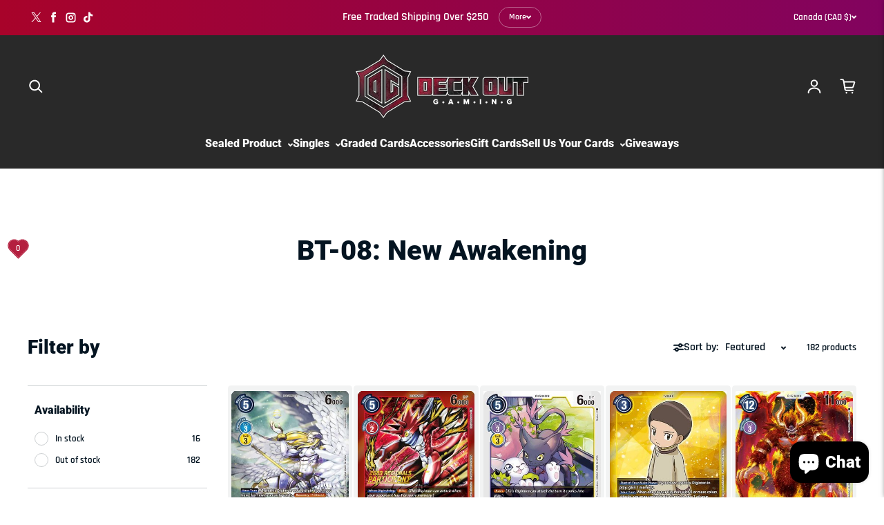

--- FILE ---
content_type: text/html; charset=utf-8
request_url: https://deckoutgaming.ca/collections/bt-08-new-awakening
body_size: 60834
content:
<!doctype html>
<html class="no-js" lang="en" dir="ltr">
  <head>
<!-- Start of Booster Apps Seo-0.1-->
<title>BT-08: New Awakening | Deck Out Gaming</title><meta name="description" content="" /><script type="application/ld+json">
  {
    "@context": "https://schema.org",
    "@type": "WebSite",
    "name": "Deck Out Gaming",
    "url": "https://deckoutgaming.ca",
    "potentialAction": {
      "@type": "SearchAction",
      "query-input": "required name=query",
      "target": "https://deckoutgaming.ca/search?q={query}"
    }
  }
</script>
<!-- end of Booster Apps SEO -->

<!--Content in content_for_header -->
<!--LayoutHub-Embed--><meta name="layouthub" /><link rel="stylesheet" type="text/css" href="[data-uri]" media="all">
<!--LH--><!--/LayoutHub-Embed--><meta charset="utf-8">
    <meta http-equiv="X-UA-Compatible" content="IE=edge">
    <meta name="viewport" content="width=device-width,initial-scale=1">
    <meta name="theme-color" content="#FFFFFF"><link rel="icon" type="image/png" href="//deckoutgaming.ca/cdn/shop/files/DeckOutGaming-Logo_Primary-Emblem-LightBG_85b63e6e-1e2f-44bf-a914-82dd4784832c.png?crop=center&height=32&v=1710276179&width=32"><link rel="preconnect" href="https://cdn.shopify.com"><link rel="preconnect" href="https://fonts.shopifycdn.com" crossorigin>

    

    

<meta property='og:site_name' content='Deck Out Gaming'>
<meta property='og:url' content='https://deckoutgaming.ca/collections/bt-08-new-awakening'>
<meta property='og:title' content='BT-08: New Awakening'>
<meta property='og:type' content='website'>
<meta property='og:description' content='The #1 Source for Pokemon cards in Canada! Pokemon Singles, Pokemon Sealed Products, Graded Pokemon Cards, Digimon, One Piece, Japanese Products, and more!'><meta property='og:image' content='http://deckoutgaming.ca/cdn/shop/files/DeckOutGaming-Logo_Primary-Horizontal-LightBG_9677b2f4-b50b-4176-a3fe-cc3533705122.png?height=628&pad_color=ffffff&v=1709762430&width=1200'>
  <meta property='og:image:secure_url' content='https://deckoutgaming.ca/cdn/shop/files/DeckOutGaming-Logo_Primary-Horizontal-LightBG_9677b2f4-b50b-4176-a3fe-cc3533705122.png?height=628&pad_color=ffffff&v=1709762430&width=1200'>
  <meta property='og:image:width' content='1200'>
  <meta property='og:image:height' content='628'><meta name='twitter:site' content='@DeckOutOfficial'><meta name='twitter:card' content='summary_large_image'>
<meta name='twitter:title' content='BT-08: New Awakening'>
<meta name='twitter:description' content='The #1 Source for Pokemon cards in Canada! Pokemon Singles, Pokemon Sealed Products, Graded Pokemon Cards, Digimon, One Piece, Japanese Products, and more!'>

<link rel="preload" as="font" href="//deckoutgaming.ca/cdn/fonts/roboto/roboto_n9.0c184e6fa23f90226ecbf2340f41a7f829851913.woff2" type="font/woff2" crossorigin><link rel="preload" as="font" href="//deckoutgaming.ca/cdn/fonts/rajdhani/rajdhani_n6.2662920771758eb6f82fd10eee7115b26ac6f444.woff2" type="font/woff2" crossorigin><script async src="//deckoutgaming.ca/cdn/shop/t/70/assets/es-module-shims.min.js?v=176716463748679989191765229984"></script>
    <script type="importmap-shim">
      {
        "imports": {
          "@loess/theme": "//deckoutgaming.ca/cdn/shop/t/70/assets/theme.js?v=10400088471781369921765229984",
          "@loess/vendor": "//deckoutgaming.ca/cdn/shop/t/70/assets/vendor.min.js?v=182419522972893362311765229984"
        }
      }
    </script>

    <link rel="modulepreload" href="//deckoutgaming.ca/cdn/shop/t/70/assets/vendor.min.js?v=182419522972893362311765229984" as="script">
    <link rel="modulepreload" href="//deckoutgaming.ca/cdn/shop/t/70/assets/theme.js?v=10400088471781369921765229984" as="script">

    <style data-shopify>@font-face {
  font-family: Roboto;
  font-weight: 900;
  font-style: normal;
  font-display: swap;
  src: url("//deckoutgaming.ca/cdn/fonts/roboto/roboto_n9.0c184e6fa23f90226ecbf2340f41a7f829851913.woff2") format("woff2"),
       url("//deckoutgaming.ca/cdn/fonts/roboto/roboto_n9.7211b7d111ec948ac853161b9ab0c32728753cde.woff") format("woff");
}

  @font-face {
  font-family: Rajdhani;
  font-weight: 600;
  font-style: normal;
  font-display: swap;
  src: url("//deckoutgaming.ca/cdn/fonts/rajdhani/rajdhani_n6.2662920771758eb6f82fd10eee7115b26ac6f444.woff2") format("woff2"),
       url("//deckoutgaming.ca/cdn/fonts/rajdhani/rajdhani_n6.6befdead9ba44c2805903cac78e38160bc762983.woff") format("woff");
}


  :root {
    
    --font-h-family: Roboto, sans-serif;
    --font-h-style: normal;
    --font-h-weight: 900;
    --font-h-base-size: 0;
    --font-h-letter-spacing: 0;
    --font-h-line-height: 1.2;

    
    --font-b-family: Rajdhani, sans-serif;
    --font-b-style: normal;
    --font-b-weight: 600;
    --font-b-base-size: 15;
    --font-b-letter-spacing: 0;
    --font-b-line-height: 1.5;

    
    --color-default-text: 4, 20, 33;
    --color-default-background: 255, 255, 255;
    --color-accent-1: 180, 31, 63;
    --color-accent-2: 245, 245, 245;
    --color-accent-3: 131, 2, 92;
    --color-soft-background-opacity: 0.05;
    --color-soft-background: var(--color-default-text), var(--color-soft-background-opacity);
    --color-gradient-text: linear-gradient(90deg, rgba(23, 45, 53, 1), rgba(4, 20, 33, 1) 100%);
    --color-gradient-background: #FFFFFF;
    --color-gradient-accent-1: #b41f3f;
    --color-gradient-accent-2: #f5f5f5;
    --color-gradient-accent-3: linear-gradient(90deg, rgba(168, 3, 42, 1), rgba(130, 3, 95, 1) 100%);
    --color-pswp-background: #FFFFFF;

    
    --container-width: 1600px;
    --container-gutter: 16px;
    --container-gap: 2px;

    --soft-background-opacity: 5%;
    --overlay-background: 4 20 33;
    --overlay-background-opacity: 80%;
    --shadow: rgba(0, 0, 0, 0) 0px 2px 15px, rgba(0, 0, 0, 0.2) 0px 4px 20px;

    
--buttons-text-font: var(--font-b-family);
      --buttons-text-weight: var(--font-b-weight);--buttons-text-size: 1rem;--buttons-text-letter-spacing: 0;

    
--navigation-text-font: var(--font-h-family);
      --navigation-text-style: var(--font-h-style);
      --navigation-text-weight: var(--font-h-weight);--navigation-text-letter-spacing: 0;--header-transparent-buffer: calc(var(--header-height) * var(--enable-transparent-header));
--radius: 4px;
--button-radius: 50px;
    --button-outline-opacity: 15%;
    --button-outline-blur: 12px;

    
--card-badge-radius: 4px;
--sold-out-badge-foreground: 255, 255, 255;
      --sold-out-badge-background: 221, 29, 29;--custom-badge-foreground: 255, 255, 255;
      --custom-badge-background: 255, 133, 37;
    --section-height-x-small: 100px;
    --section-height-small: 232px;
    --section-height-medium: 364px;
    --section-height-large: 496px;
    --section-height-x-large: 628px;
    --vertical-spacer: 40px;

    --form-input-height: 50px;

    --box-shadow: rgba(0, 0, 0, 0.16) 0px 3px 6px, rgba(0, 0, 0, 0.23) 0px 3px 6px;
  }

  @media (min-width: 751px) {
    :root {
      --container-gutter: 40px;

      --section-height-x-small: 160px;
      --section-height-small: 275px;
      --section-height-medium: 390px;
      --section-height-large: 505px;
      --section-height-x-large: 620px;

      --vertical-spacer: 50px;
    }
  }

  @media (min-width: 991px) {
    :root {
      --section-height-x-small: 230px;
      --section-height-small: 410px;
      --section-height-medium: 590px;
      --section-height-large: 770px;
      --section-height-x-large: 950px;

      --vertical-spacer: 70px;
    }
  }

  
</style>
    <script>
  document.documentElement.className = document.documentElement.className.replace('no-js', 'js');

  window.LoessTheme = {
    animations: {
      heading: `fade-in-words`
    },

    cartStrings: {
      addToCart: `Add to cart`,
      soldOut: `Sold Out`,
      unavailable: `Unavailable`,
      error: `There was an error while updating your cart. Please try again.`,
      quantityError: `You can only add {quantity} of this item to your cart.`
    },

    routes: {
      cart_add_url: '/cart/add',
      cart_change_url: '/cart/change',
      cart_update_url: '/cart/update',
      cart_url: '/cart',
      product_recommendations_url: '/recommendations/products'
    },

    scripts: {
      QRCode: `//deckoutgaming.ca/cdn/shopifycloud/storefront/assets/themes_support/vendor/qrcode-3f2b403b.js`
    },

    strings: {
      copiedToClipboard: "The link was copied to your clipboard",
      shippingCalculatorError: "One or more errors occurred while retrieving the shipping rates:",
      shippingCalculatorMultipleResults: "There are multiple shipping rates for your address:",
      shippingCalculatorNoResults: "Sorry, we do not ship to your address.",
      shippingCalculatorOneResult: "There is one shipping rate for your address:"
    },

    styles: {
      modelViewerUiStyles: 'https://cdn.shopify.com/shopifycloud/model-viewer-ui/assets/v1.0/model-viewer-ui.css'
    }
  };window.addEventListener('DOMContentLoaded', async () => {
      const isReloaded = (window.performance.navigation && window.performance.navigation.type === 1) || window.performance.getEntriesByType('navigation').map((nav) => nav.type).includes('reload');

      if (window.matchMedia('(prefers-reduced-motion: no-preference)').matches && 'animate' in document.documentElement && document.referrer.includes(location.host) && !isReloaded) {
        document.body.animate({ opacity: [0, 1] }, { duration: 250, fill: 'forwards' });
      }
    });

    window.addEventListener('pageshow', (event) => {
      document.body.removeAttribute('is');

      if (event.persisted) {
        document.body.animate({ opacity: [0, 1] }, { duration: 0, fill: 'forwards'});
      }
    });</script>


    <script type="module-shim" src="//deckoutgaming.ca/cdn/shop/t/70/assets/vendor.min.js?v=182419522972893362311765229984"></script>
    <script type="module-shim" src="//deckoutgaming.ca/cdn/shop/t/70/assets/theme.js?v=10400088471781369921765229984"></script>

    <script>window.performance && window.performance.mark && window.performance.mark('shopify.content_for_header.start');</script><meta name="google-site-verification" content="zmfUv4rWNCHmHjluI7EudWw6lFLIcOi0ORsFHN7D5ek">
<meta id="shopify-digital-wallet" name="shopify-digital-wallet" content="/32020594827/digital_wallets/dialog">
<meta name="shopify-checkout-api-token" content="7b95db4b9071cc12c9477b2e56d4154a">
<meta id="in-context-paypal-metadata" data-shop-id="32020594827" data-venmo-supported="false" data-environment="production" data-locale="en_US" data-paypal-v4="true" data-currency="CAD">
<link rel="alternate" type="application/atom+xml" title="Feed" href="/collections/bt-08-new-awakening.atom" />
<link rel="next" href="/collections/bt-08-new-awakening?page=2">
<link rel="alternate" type="application/json+oembed" href="https://deckoutgaming.ca/collections/bt-08-new-awakening.oembed">
<script async="async" src="/checkouts/internal/preloads.js?locale=en-CA"></script>
<link rel="preconnect" href="https://shop.app" crossorigin="anonymous">
<script async="async" src="https://shop.app/checkouts/internal/preloads.js?locale=en-CA&shop_id=32020594827" crossorigin="anonymous"></script>
<script id="apple-pay-shop-capabilities" type="application/json">{"shopId":32020594827,"countryCode":"CA","currencyCode":"CAD","merchantCapabilities":["supports3DS"],"merchantId":"gid:\/\/shopify\/Shop\/32020594827","merchantName":"Deck Out Gaming","requiredBillingContactFields":["postalAddress","email","phone"],"requiredShippingContactFields":["postalAddress","email","phone"],"shippingType":"shipping","supportedNetworks":["visa","masterCard","amex","discover","interac","jcb"],"total":{"type":"pending","label":"Deck Out Gaming","amount":"1.00"},"shopifyPaymentsEnabled":true,"supportsSubscriptions":true}</script>
<script id="shopify-features" type="application/json">{"accessToken":"7b95db4b9071cc12c9477b2e56d4154a","betas":["rich-media-storefront-analytics"],"domain":"deckoutgaming.ca","predictiveSearch":true,"shopId":32020594827,"locale":"en"}</script>
<script>var Shopify = Shopify || {};
Shopify.shop = "deck-out-gaming.myshopify.com";
Shopify.locale = "en";
Shopify.currency = {"active":"CAD","rate":"1.0"};
Shopify.country = "CA";
Shopify.theme = {"name":"Copy of Champion","id":183730241908,"schema_name":"Champion","schema_version":"1.6.2","theme_store_id":2010,"role":"main"};
Shopify.theme.handle = "null";
Shopify.theme.style = {"id":null,"handle":null};
Shopify.cdnHost = "deckoutgaming.ca/cdn";
Shopify.routes = Shopify.routes || {};
Shopify.routes.root = "/";</script>
<script type="module">!function(o){(o.Shopify=o.Shopify||{}).modules=!0}(window);</script>
<script>!function(o){function n(){var o=[];function n(){o.push(Array.prototype.slice.apply(arguments))}return n.q=o,n}var t=o.Shopify=o.Shopify||{};t.loadFeatures=n(),t.autoloadFeatures=n()}(window);</script>
<script>
  window.ShopifyPay = window.ShopifyPay || {};
  window.ShopifyPay.apiHost = "shop.app\/pay";
  window.ShopifyPay.redirectState = null;
</script>
<script id="shop-js-analytics" type="application/json">{"pageType":"collection"}</script>
<script defer="defer" async type="module" src="//deckoutgaming.ca/cdn/shopifycloud/shop-js/modules/v2/client.init-shop-cart-sync_BN7fPSNr.en.esm.js"></script>
<script defer="defer" async type="module" src="//deckoutgaming.ca/cdn/shopifycloud/shop-js/modules/v2/chunk.common_Cbph3Kss.esm.js"></script>
<script defer="defer" async type="module" src="//deckoutgaming.ca/cdn/shopifycloud/shop-js/modules/v2/chunk.modal_DKumMAJ1.esm.js"></script>
<script type="module">
  await import("//deckoutgaming.ca/cdn/shopifycloud/shop-js/modules/v2/client.init-shop-cart-sync_BN7fPSNr.en.esm.js");
await import("//deckoutgaming.ca/cdn/shopifycloud/shop-js/modules/v2/chunk.common_Cbph3Kss.esm.js");
await import("//deckoutgaming.ca/cdn/shopifycloud/shop-js/modules/v2/chunk.modal_DKumMAJ1.esm.js");

  window.Shopify.SignInWithShop?.initShopCartSync?.({"fedCMEnabled":true,"windoidEnabled":true});

</script>
<script>
  window.Shopify = window.Shopify || {};
  if (!window.Shopify.featureAssets) window.Shopify.featureAssets = {};
  window.Shopify.featureAssets['shop-js'] = {"shop-cart-sync":["modules/v2/client.shop-cart-sync_CJVUk8Jm.en.esm.js","modules/v2/chunk.common_Cbph3Kss.esm.js","modules/v2/chunk.modal_DKumMAJ1.esm.js"],"init-fed-cm":["modules/v2/client.init-fed-cm_7Fvt41F4.en.esm.js","modules/v2/chunk.common_Cbph3Kss.esm.js","modules/v2/chunk.modal_DKumMAJ1.esm.js"],"init-shop-email-lookup-coordinator":["modules/v2/client.init-shop-email-lookup-coordinator_Cc088_bR.en.esm.js","modules/v2/chunk.common_Cbph3Kss.esm.js","modules/v2/chunk.modal_DKumMAJ1.esm.js"],"init-windoid":["modules/v2/client.init-windoid_hPopwJRj.en.esm.js","modules/v2/chunk.common_Cbph3Kss.esm.js","modules/v2/chunk.modal_DKumMAJ1.esm.js"],"shop-button":["modules/v2/client.shop-button_B0jaPSNF.en.esm.js","modules/v2/chunk.common_Cbph3Kss.esm.js","modules/v2/chunk.modal_DKumMAJ1.esm.js"],"shop-cash-offers":["modules/v2/client.shop-cash-offers_DPIskqss.en.esm.js","modules/v2/chunk.common_Cbph3Kss.esm.js","modules/v2/chunk.modal_DKumMAJ1.esm.js"],"shop-toast-manager":["modules/v2/client.shop-toast-manager_CK7RT69O.en.esm.js","modules/v2/chunk.common_Cbph3Kss.esm.js","modules/v2/chunk.modal_DKumMAJ1.esm.js"],"init-shop-cart-sync":["modules/v2/client.init-shop-cart-sync_BN7fPSNr.en.esm.js","modules/v2/chunk.common_Cbph3Kss.esm.js","modules/v2/chunk.modal_DKumMAJ1.esm.js"],"init-customer-accounts-sign-up":["modules/v2/client.init-customer-accounts-sign-up_CfPf4CXf.en.esm.js","modules/v2/client.shop-login-button_DeIztwXF.en.esm.js","modules/v2/chunk.common_Cbph3Kss.esm.js","modules/v2/chunk.modal_DKumMAJ1.esm.js"],"pay-button":["modules/v2/client.pay-button_CgIwFSYN.en.esm.js","modules/v2/chunk.common_Cbph3Kss.esm.js","modules/v2/chunk.modal_DKumMAJ1.esm.js"],"init-customer-accounts":["modules/v2/client.init-customer-accounts_DQ3x16JI.en.esm.js","modules/v2/client.shop-login-button_DeIztwXF.en.esm.js","modules/v2/chunk.common_Cbph3Kss.esm.js","modules/v2/chunk.modal_DKumMAJ1.esm.js"],"avatar":["modules/v2/client.avatar_BTnouDA3.en.esm.js"],"init-shop-for-new-customer-accounts":["modules/v2/client.init-shop-for-new-customer-accounts_CsZy_esa.en.esm.js","modules/v2/client.shop-login-button_DeIztwXF.en.esm.js","modules/v2/chunk.common_Cbph3Kss.esm.js","modules/v2/chunk.modal_DKumMAJ1.esm.js"],"shop-follow-button":["modules/v2/client.shop-follow-button_BRMJjgGd.en.esm.js","modules/v2/chunk.common_Cbph3Kss.esm.js","modules/v2/chunk.modal_DKumMAJ1.esm.js"],"checkout-modal":["modules/v2/client.checkout-modal_B9Drz_yf.en.esm.js","modules/v2/chunk.common_Cbph3Kss.esm.js","modules/v2/chunk.modal_DKumMAJ1.esm.js"],"shop-login-button":["modules/v2/client.shop-login-button_DeIztwXF.en.esm.js","modules/v2/chunk.common_Cbph3Kss.esm.js","modules/v2/chunk.modal_DKumMAJ1.esm.js"],"lead-capture":["modules/v2/client.lead-capture_DXYzFM3R.en.esm.js","modules/v2/chunk.common_Cbph3Kss.esm.js","modules/v2/chunk.modal_DKumMAJ1.esm.js"],"shop-login":["modules/v2/client.shop-login_CA5pJqmO.en.esm.js","modules/v2/chunk.common_Cbph3Kss.esm.js","modules/v2/chunk.modal_DKumMAJ1.esm.js"],"payment-terms":["modules/v2/client.payment-terms_BxzfvcZJ.en.esm.js","modules/v2/chunk.common_Cbph3Kss.esm.js","modules/v2/chunk.modal_DKumMAJ1.esm.js"]};
</script>
<script>(function() {
  var isLoaded = false;
  function asyncLoad() {
    if (isLoaded) return;
    isLoaded = true;
    var urls = ["https:\/\/intg.snapchat.com\/shopify\/shopify-scevent.js?id=6c15245e-83ff-43bf-888b-df542ee57487\u0026shop=deck-out-gaming.myshopify.com","https:\/\/chimpstatic.com\/mcjs-connected\/js\/users\/c7ea75079f008cbc6a7f773ae\/ab8a31e19fc15d60ae904cf13.js?shop=deck-out-gaming.myshopify.com","https:\/\/sbzstag.cirkleinc.com\/?shop=deck-out-gaming.myshopify.com","https:\/\/cdn.rebuyengine.com\/onsite\/js\/rebuy.js?shop=deck-out-gaming.myshopify.com","https:\/\/evey-files.s3.amazonaws.com\/js\/online_store.js?shop=deck-out-gaming.myshopify.com","\/\/cdn.shopify.com\/proxy\/0c2b8cd7142cf7087160664c50527dab67a34372d7087eabb51db215c0fb15b7\/api.goaffpro.com\/loader.js?shop=deck-out-gaming.myshopify.com\u0026sp-cache-control=cHVibGljLCBtYXgtYWdlPTkwMA"];
    for (var i = 0; i < urls.length; i++) {
      var s = document.createElement('script');
      s.type = 'text/javascript';
      s.async = true;
      s.src = urls[i];
      var x = document.getElementsByTagName('script')[0];
      x.parentNode.insertBefore(s, x);
    }
  };
  if(window.attachEvent) {
    window.attachEvent('onload', asyncLoad);
  } else {
    window.addEventListener('load', asyncLoad, false);
  }
})();</script>
<script id="__st">var __st={"a":32020594827,"offset":-18000,"reqid":"d465cc5e-8596-431e-8cc5-c75c82277b05-1770079116","pageurl":"deckoutgaming.ca\/collections\/bt-08-new-awakening","u":"8d28bc23694e","p":"collection","rtyp":"collection","rid":289398816932};</script>
<script>window.ShopifyPaypalV4VisibilityTracking = true;</script>
<script id="captcha-bootstrap">!function(){'use strict';const t='contact',e='account',n='new_comment',o=[[t,t],['blogs',n],['comments',n],[t,'customer']],c=[[e,'customer_login'],[e,'guest_login'],[e,'recover_customer_password'],[e,'create_customer']],r=t=>t.map((([t,e])=>`form[action*='/${t}']:not([data-nocaptcha='true']) input[name='form_type'][value='${e}']`)).join(','),a=t=>()=>t?[...document.querySelectorAll(t)].map((t=>t.form)):[];function s(){const t=[...o],e=r(t);return a(e)}const i='password',u='form_key',d=['recaptcha-v3-token','g-recaptcha-response','h-captcha-response',i],f=()=>{try{return window.sessionStorage}catch{return}},m='__shopify_v',_=t=>t.elements[u];function p(t,e,n=!1){try{const o=window.sessionStorage,c=JSON.parse(o.getItem(e)),{data:r}=function(t){const{data:e,action:n}=t;return t[m]||n?{data:e,action:n}:{data:t,action:n}}(c);for(const[e,n]of Object.entries(r))t.elements[e]&&(t.elements[e].value=n);n&&o.removeItem(e)}catch(o){console.error('form repopulation failed',{error:o})}}const l='form_type',E='cptcha';function T(t){t.dataset[E]=!0}const w=window,h=w.document,L='Shopify',v='ce_forms',y='captcha';let A=!1;((t,e)=>{const n=(g='f06e6c50-85a8-45c8-87d0-21a2b65856fe',I='https://cdn.shopify.com/shopifycloud/storefront-forms-hcaptcha/ce_storefront_forms_captcha_hcaptcha.v1.5.2.iife.js',D={infoText:'Protected by hCaptcha',privacyText:'Privacy',termsText:'Terms'},(t,e,n)=>{const o=w[L][v],c=o.bindForm;if(c)return c(t,g,e,D).then(n);var r;o.q.push([[t,g,e,D],n]),r=I,A||(h.body.append(Object.assign(h.createElement('script'),{id:'captcha-provider',async:!0,src:r})),A=!0)});var g,I,D;w[L]=w[L]||{},w[L][v]=w[L][v]||{},w[L][v].q=[],w[L][y]=w[L][y]||{},w[L][y].protect=function(t,e){n(t,void 0,e),T(t)},Object.freeze(w[L][y]),function(t,e,n,w,h,L){const[v,y,A,g]=function(t,e,n){const i=e?o:[],u=t?c:[],d=[...i,...u],f=r(d),m=r(i),_=r(d.filter((([t,e])=>n.includes(e))));return[a(f),a(m),a(_),s()]}(w,h,L),I=t=>{const e=t.target;return e instanceof HTMLFormElement?e:e&&e.form},D=t=>v().includes(t);t.addEventListener('submit',(t=>{const e=I(t);if(!e)return;const n=D(e)&&!e.dataset.hcaptchaBound&&!e.dataset.recaptchaBound,o=_(e),c=g().includes(e)&&(!o||!o.value);(n||c)&&t.preventDefault(),c&&!n&&(function(t){try{if(!f())return;!function(t){const e=f();if(!e)return;const n=_(t);if(!n)return;const o=n.value;o&&e.removeItem(o)}(t);const e=Array.from(Array(32),(()=>Math.random().toString(36)[2])).join('');!function(t,e){_(t)||t.append(Object.assign(document.createElement('input'),{type:'hidden',name:u})),t.elements[u].value=e}(t,e),function(t,e){const n=f();if(!n)return;const o=[...t.querySelectorAll(`input[type='${i}']`)].map((({name:t})=>t)),c=[...d,...o],r={};for(const[a,s]of new FormData(t).entries())c.includes(a)||(r[a]=s);n.setItem(e,JSON.stringify({[m]:1,action:t.action,data:r}))}(t,e)}catch(e){console.error('failed to persist form',e)}}(e),e.submit())}));const S=(t,e)=>{t&&!t.dataset[E]&&(n(t,e.some((e=>e===t))),T(t))};for(const o of['focusin','change'])t.addEventListener(o,(t=>{const e=I(t);D(e)&&S(e,y())}));const B=e.get('form_key'),M=e.get(l),P=B&&M;t.addEventListener('DOMContentLoaded',(()=>{const t=y();if(P)for(const e of t)e.elements[l].value===M&&p(e,B);[...new Set([...A(),...v().filter((t=>'true'===t.dataset.shopifyCaptcha))])].forEach((e=>S(e,t)))}))}(h,new URLSearchParams(w.location.search),n,t,e,['guest_login'])})(!0,!0)}();</script>
<script integrity="sha256-4kQ18oKyAcykRKYeNunJcIwy7WH5gtpwJnB7kiuLZ1E=" data-source-attribution="shopify.loadfeatures" defer="defer" src="//deckoutgaming.ca/cdn/shopifycloud/storefront/assets/storefront/load_feature-a0a9edcb.js" crossorigin="anonymous"></script>
<script crossorigin="anonymous" defer="defer" src="//deckoutgaming.ca/cdn/shopifycloud/storefront/assets/shopify_pay/storefront-65b4c6d7.js?v=20250812"></script>
<script data-source-attribution="shopify.dynamic_checkout.dynamic.init">var Shopify=Shopify||{};Shopify.PaymentButton=Shopify.PaymentButton||{isStorefrontPortableWallets:!0,init:function(){window.Shopify.PaymentButton.init=function(){};var t=document.createElement("script");t.src="https://deckoutgaming.ca/cdn/shopifycloud/portable-wallets/latest/portable-wallets.en.js",t.type="module",document.head.appendChild(t)}};
</script>
<script data-source-attribution="shopify.dynamic_checkout.buyer_consent">
  function portableWalletsHideBuyerConsent(e){var t=document.getElementById("shopify-buyer-consent"),n=document.getElementById("shopify-subscription-policy-button");t&&n&&(t.classList.add("hidden"),t.setAttribute("aria-hidden","true"),n.removeEventListener("click",e))}function portableWalletsShowBuyerConsent(e){var t=document.getElementById("shopify-buyer-consent"),n=document.getElementById("shopify-subscription-policy-button");t&&n&&(t.classList.remove("hidden"),t.removeAttribute("aria-hidden"),n.addEventListener("click",e))}window.Shopify?.PaymentButton&&(window.Shopify.PaymentButton.hideBuyerConsent=portableWalletsHideBuyerConsent,window.Shopify.PaymentButton.showBuyerConsent=portableWalletsShowBuyerConsent);
</script>
<script data-source-attribution="shopify.dynamic_checkout.cart.bootstrap">document.addEventListener("DOMContentLoaded",(function(){function t(){return document.querySelector("shopify-accelerated-checkout-cart, shopify-accelerated-checkout")}if(t())Shopify.PaymentButton.init();else{new MutationObserver((function(e,n){t()&&(Shopify.PaymentButton.init(),n.disconnect())})).observe(document.body,{childList:!0,subtree:!0})}}));
</script>
<script id='scb4127' type='text/javascript' async='' src='https://deckoutgaming.ca/cdn/shopifycloud/privacy-banner/storefront-banner.js'></script><link id="shopify-accelerated-checkout-styles" rel="stylesheet" media="screen" href="https://deckoutgaming.ca/cdn/shopifycloud/portable-wallets/latest/accelerated-checkout-backwards-compat.css" crossorigin="anonymous">
<style id="shopify-accelerated-checkout-cart">
        #shopify-buyer-consent {
  margin-top: 1em;
  display: inline-block;
  width: 100%;
}

#shopify-buyer-consent.hidden {
  display: none;
}

#shopify-subscription-policy-button {
  background: none;
  border: none;
  padding: 0;
  text-decoration: underline;
  font-size: inherit;
  cursor: pointer;
}

#shopify-subscription-policy-button::before {
  box-shadow: none;
}

      </style>

<script>window.performance && window.performance.mark && window.performance.mark('shopify.content_for_header.end');</script>
<link href="//deckoutgaming.ca/cdn/shop/t/70/assets/theme.css?v=10534965807294296691765489494" rel="stylesheet" type="text/css" media="all" /><!-- BEGIN app block: shopify://apps/klaviyo-email-marketing-sms/blocks/klaviyo-onsite-embed/2632fe16-c075-4321-a88b-50b567f42507 -->












  <script async src="https://static.klaviyo.com/onsite/js/VEb6zh/klaviyo.js?company_id=VEb6zh"></script>
  <script>!function(){if(!window.klaviyo){window._klOnsite=window._klOnsite||[];try{window.klaviyo=new Proxy({},{get:function(n,i){return"push"===i?function(){var n;(n=window._klOnsite).push.apply(n,arguments)}:function(){for(var n=arguments.length,o=new Array(n),w=0;w<n;w++)o[w]=arguments[w];var t="function"==typeof o[o.length-1]?o.pop():void 0,e=new Promise((function(n){window._klOnsite.push([i].concat(o,[function(i){t&&t(i),n(i)}]))}));return e}}})}catch(n){window.klaviyo=window.klaviyo||[],window.klaviyo.push=function(){var n;(n=window._klOnsite).push.apply(n,arguments)}}}}();</script>

  




  <script>
    window.klaviyoReviewsProductDesignMode = false
  </script>







<!-- END app block --><link href="https://cdn.shopify.com/extensions/019c0dbb-1121-7418-99e7-8244fffe2442/iwish-641/assets/main.505ed1e9.chunk.css" rel="stylesheet" type="text/css" media="all">
<link href="https://cdn.shopify.com/extensions/019aaa54-6629-7eb1-b13a-d1f2668e9d67/now-in-stock-3-31/assets/iStock-notify-2.0.1.css" rel="stylesheet" type="text/css" media="all">
<script src="https://cdn.shopify.com/extensions/019c0eee-edaa-7efe-8d4d-9c5a39d5d323/smile-io-283/assets/smile-loader.js" type="text/javascript" defer="defer"></script>
<script src="https://cdn.shopify.com/extensions/e8878072-2f6b-4e89-8082-94b04320908d/inbox-1254/assets/inbox-chat-loader.js" type="text/javascript" defer="defer"></script>
<link rel="canonical" href="https://deckoutgaming.ca/collections/bt-08-new-awakening">
<link href="https://monorail-edge.shopifysvc.com" rel="dns-prefetch">
<script>(function(){if ("sendBeacon" in navigator && "performance" in window) {try {var session_token_from_headers = performance.getEntriesByType('navigation')[0].serverTiming.find(x => x.name == '_s').description;} catch {var session_token_from_headers = undefined;}var session_cookie_matches = document.cookie.match(/_shopify_s=([^;]*)/);var session_token_from_cookie = session_cookie_matches && session_cookie_matches.length === 2 ? session_cookie_matches[1] : "";var session_token = session_token_from_headers || session_token_from_cookie || "";function handle_abandonment_event(e) {var entries = performance.getEntries().filter(function(entry) {return /monorail-edge.shopifysvc.com/.test(entry.name);});if (!window.abandonment_tracked && entries.length === 0) {window.abandonment_tracked = true;var currentMs = Date.now();var navigation_start = performance.timing.navigationStart;var payload = {shop_id: 32020594827,url: window.location.href,navigation_start,duration: currentMs - navigation_start,session_token,page_type: "collection"};window.navigator.sendBeacon("https://monorail-edge.shopifysvc.com/v1/produce", JSON.stringify({schema_id: "online_store_buyer_site_abandonment/1.1",payload: payload,metadata: {event_created_at_ms: currentMs,event_sent_at_ms: currentMs}}));}}window.addEventListener('pagehide', handle_abandonment_event);}}());</script>
<script id="web-pixels-manager-setup">(function e(e,d,r,n,o){if(void 0===o&&(o={}),!Boolean(null===(a=null===(i=window.Shopify)||void 0===i?void 0:i.analytics)||void 0===a?void 0:a.replayQueue)){var i,a;window.Shopify=window.Shopify||{};var t=window.Shopify;t.analytics=t.analytics||{};var s=t.analytics;s.replayQueue=[],s.publish=function(e,d,r){return s.replayQueue.push([e,d,r]),!0};try{self.performance.mark("wpm:start")}catch(e){}var l=function(){var e={modern:/Edge?\/(1{2}[4-9]|1[2-9]\d|[2-9]\d{2}|\d{4,})\.\d+(\.\d+|)|Firefox\/(1{2}[4-9]|1[2-9]\d|[2-9]\d{2}|\d{4,})\.\d+(\.\d+|)|Chrom(ium|e)\/(9{2}|\d{3,})\.\d+(\.\d+|)|(Maci|X1{2}).+ Version\/(15\.\d+|(1[6-9]|[2-9]\d|\d{3,})\.\d+)([,.]\d+|)( \(\w+\)|)( Mobile\/\w+|) Safari\/|Chrome.+OPR\/(9{2}|\d{3,})\.\d+\.\d+|(CPU[ +]OS|iPhone[ +]OS|CPU[ +]iPhone|CPU IPhone OS|CPU iPad OS)[ +]+(15[._]\d+|(1[6-9]|[2-9]\d|\d{3,})[._]\d+)([._]\d+|)|Android:?[ /-](13[3-9]|1[4-9]\d|[2-9]\d{2}|\d{4,})(\.\d+|)(\.\d+|)|Android.+Firefox\/(13[5-9]|1[4-9]\d|[2-9]\d{2}|\d{4,})\.\d+(\.\d+|)|Android.+Chrom(ium|e)\/(13[3-9]|1[4-9]\d|[2-9]\d{2}|\d{4,})\.\d+(\.\d+|)|SamsungBrowser\/([2-9]\d|\d{3,})\.\d+/,legacy:/Edge?\/(1[6-9]|[2-9]\d|\d{3,})\.\d+(\.\d+|)|Firefox\/(5[4-9]|[6-9]\d|\d{3,})\.\d+(\.\d+|)|Chrom(ium|e)\/(5[1-9]|[6-9]\d|\d{3,})\.\d+(\.\d+|)([\d.]+$|.*Safari\/(?![\d.]+ Edge\/[\d.]+$))|(Maci|X1{2}).+ Version\/(10\.\d+|(1[1-9]|[2-9]\d|\d{3,})\.\d+)([,.]\d+|)( \(\w+\)|)( Mobile\/\w+|) Safari\/|Chrome.+OPR\/(3[89]|[4-9]\d|\d{3,})\.\d+\.\d+|(CPU[ +]OS|iPhone[ +]OS|CPU[ +]iPhone|CPU IPhone OS|CPU iPad OS)[ +]+(10[._]\d+|(1[1-9]|[2-9]\d|\d{3,})[._]\d+)([._]\d+|)|Android:?[ /-](13[3-9]|1[4-9]\d|[2-9]\d{2}|\d{4,})(\.\d+|)(\.\d+|)|Mobile Safari.+OPR\/([89]\d|\d{3,})\.\d+\.\d+|Android.+Firefox\/(13[5-9]|1[4-9]\d|[2-9]\d{2}|\d{4,})\.\d+(\.\d+|)|Android.+Chrom(ium|e)\/(13[3-9]|1[4-9]\d|[2-9]\d{2}|\d{4,})\.\d+(\.\d+|)|Android.+(UC? ?Browser|UCWEB|U3)[ /]?(15\.([5-9]|\d{2,})|(1[6-9]|[2-9]\d|\d{3,})\.\d+)\.\d+|SamsungBrowser\/(5\.\d+|([6-9]|\d{2,})\.\d+)|Android.+MQ{2}Browser\/(14(\.(9|\d{2,})|)|(1[5-9]|[2-9]\d|\d{3,})(\.\d+|))(\.\d+|)|K[Aa][Ii]OS\/(3\.\d+|([4-9]|\d{2,})\.\d+)(\.\d+|)/},d=e.modern,r=e.legacy,n=navigator.userAgent;return n.match(d)?"modern":n.match(r)?"legacy":"unknown"}(),u="modern"===l?"modern":"legacy",c=(null!=n?n:{modern:"",legacy:""})[u],f=function(e){return[e.baseUrl,"/wpm","/b",e.hashVersion,"modern"===e.buildTarget?"m":"l",".js"].join("")}({baseUrl:d,hashVersion:r,buildTarget:u}),m=function(e){var d=e.version,r=e.bundleTarget,n=e.surface,o=e.pageUrl,i=e.monorailEndpoint;return{emit:function(e){var a=e.status,t=e.errorMsg,s=(new Date).getTime(),l=JSON.stringify({metadata:{event_sent_at_ms:s},events:[{schema_id:"web_pixels_manager_load/3.1",payload:{version:d,bundle_target:r,page_url:o,status:a,surface:n,error_msg:t},metadata:{event_created_at_ms:s}}]});if(!i)return console&&console.warn&&console.warn("[Web Pixels Manager] No Monorail endpoint provided, skipping logging."),!1;try{return self.navigator.sendBeacon.bind(self.navigator)(i,l)}catch(e){}var u=new XMLHttpRequest;try{return u.open("POST",i,!0),u.setRequestHeader("Content-Type","text/plain"),u.send(l),!0}catch(e){return console&&console.warn&&console.warn("[Web Pixels Manager] Got an unhandled error while logging to Monorail."),!1}}}}({version:r,bundleTarget:l,surface:e.surface,pageUrl:self.location.href,monorailEndpoint:e.monorailEndpoint});try{o.browserTarget=l,function(e){var d=e.src,r=e.async,n=void 0===r||r,o=e.onload,i=e.onerror,a=e.sri,t=e.scriptDataAttributes,s=void 0===t?{}:t,l=document.createElement("script"),u=document.querySelector("head"),c=document.querySelector("body");if(l.async=n,l.src=d,a&&(l.integrity=a,l.crossOrigin="anonymous"),s)for(var f in s)if(Object.prototype.hasOwnProperty.call(s,f))try{l.dataset[f]=s[f]}catch(e){}if(o&&l.addEventListener("load",o),i&&l.addEventListener("error",i),u)u.appendChild(l);else{if(!c)throw new Error("Did not find a head or body element to append the script");c.appendChild(l)}}({src:f,async:!0,onload:function(){if(!function(){var e,d;return Boolean(null===(d=null===(e=window.Shopify)||void 0===e?void 0:e.analytics)||void 0===d?void 0:d.initialized)}()){var d=window.webPixelsManager.init(e)||void 0;if(d){var r=window.Shopify.analytics;r.replayQueue.forEach((function(e){var r=e[0],n=e[1],o=e[2];d.publishCustomEvent(r,n,o)})),r.replayQueue=[],r.publish=d.publishCustomEvent,r.visitor=d.visitor,r.initialized=!0}}},onerror:function(){return m.emit({status:"failed",errorMsg:"".concat(f," has failed to load")})},sri:function(e){var d=/^sha384-[A-Za-z0-9+/=]+$/;return"string"==typeof e&&d.test(e)}(c)?c:"",scriptDataAttributes:o}),m.emit({status:"loading"})}catch(e){m.emit({status:"failed",errorMsg:(null==e?void 0:e.message)||"Unknown error"})}}})({shopId: 32020594827,storefrontBaseUrl: "https://deckoutgaming.ca",extensionsBaseUrl: "https://extensions.shopifycdn.com/cdn/shopifycloud/web-pixels-manager",monorailEndpoint: "https://monorail-edge.shopifysvc.com/unstable/produce_batch",surface: "storefront-renderer",enabledBetaFlags: ["2dca8a86"],webPixelsConfigList: [{"id":"1986134388","configuration":"{\"accountID\":\"VEb6zh\",\"webPixelConfig\":\"eyJlbmFibGVBZGRlZFRvQ2FydEV2ZW50cyI6IHRydWV9\"}","eventPayloadVersion":"v1","runtimeContext":"STRICT","scriptVersion":"524f6c1ee37bacdca7657a665bdca589","type":"APP","apiClientId":123074,"privacyPurposes":["ANALYTICS","MARKETING"],"dataSharingAdjustments":{"protectedCustomerApprovalScopes":["read_customer_address","read_customer_email","read_customer_name","read_customer_personal_data","read_customer_phone"]}},{"id":"1457881460","configuration":"{\"shop\":\"deck-out-gaming.myshopify.com\",\"cookie_duration\":\"604800\"}","eventPayloadVersion":"v1","runtimeContext":"STRICT","scriptVersion":"a2e7513c3708f34b1f617d7ce88f9697","type":"APP","apiClientId":2744533,"privacyPurposes":["ANALYTICS","MARKETING"],"dataSharingAdjustments":{"protectedCustomerApprovalScopes":["read_customer_address","read_customer_email","read_customer_name","read_customer_personal_data","read_customer_phone"]}},{"id":"731087220","configuration":"{\"config\":\"{\\\"pixel_id\\\":\\\"G-HKQR3BRPJM\\\",\\\"target_country\\\":\\\"CA\\\",\\\"gtag_events\\\":[{\\\"type\\\":\\\"begin_checkout\\\",\\\"action_label\\\":[\\\"G-HKQR3BRPJM\\\",\\\"AW-590727403\\\/gtwmCMWi18sCEOuR15kC\\\"]},{\\\"type\\\":\\\"search\\\",\\\"action_label\\\":[\\\"G-HKQR3BRPJM\\\",\\\"AW-590727403\\\/XEkyCNak18sCEOuR15kC\\\"]},{\\\"type\\\":\\\"view_item\\\",\\\"action_label\\\":[\\\"G-HKQR3BRPJM\\\",\\\"AW-590727403\\\/RDQkCL-i18sCEOuR15kC\\\",\\\"MC-CDKDXMHCN0\\\"]},{\\\"type\\\":\\\"purchase\\\",\\\"action_label\\\":[\\\"G-HKQR3BRPJM\\\",\\\"AW-590727403\\\/RE1oCLyi18sCEOuR15kC\\\",\\\"MC-CDKDXMHCN0\\\"]},{\\\"type\\\":\\\"page_view\\\",\\\"action_label\\\":[\\\"G-HKQR3BRPJM\\\",\\\"AW-590727403\\\/69cVCLmi18sCEOuR15kC\\\",\\\"MC-CDKDXMHCN0\\\"]},{\\\"type\\\":\\\"add_payment_info\\\",\\\"action_label\\\":[\\\"G-HKQR3BRPJM\\\",\\\"AW-590727403\\\/GAXPCNmk18sCEOuR15kC\\\"]},{\\\"type\\\":\\\"add_to_cart\\\",\\\"action_label\\\":[\\\"G-HKQR3BRPJM\\\",\\\"AW-590727403\\\/uVzFCMKi18sCEOuR15kC\\\"]}],\\\"enable_monitoring_mode\\\":false}\"}","eventPayloadVersion":"v1","runtimeContext":"OPEN","scriptVersion":"b2a88bafab3e21179ed38636efcd8a93","type":"APP","apiClientId":1780363,"privacyPurposes":[],"dataSharingAdjustments":{"protectedCustomerApprovalScopes":["read_customer_address","read_customer_email","read_customer_name","read_customer_personal_data","read_customer_phone"]}},{"id":"523468964","configuration":"{\"pixelCode\":\"C64TN4OL60FND671K7DG\"}","eventPayloadVersion":"v1","runtimeContext":"STRICT","scriptVersion":"22e92c2ad45662f435e4801458fb78cc","type":"APP","apiClientId":4383523,"privacyPurposes":["ANALYTICS","MARKETING","SALE_OF_DATA"],"dataSharingAdjustments":{"protectedCustomerApprovalScopes":["read_customer_address","read_customer_email","read_customer_name","read_customer_personal_data","read_customer_phone"]}},{"id":"287867044","configuration":"{\"pixel_id\":\"1014571118975173\",\"pixel_type\":\"facebook_pixel\",\"metaapp_system_user_token\":\"-\"}","eventPayloadVersion":"v1","runtimeContext":"OPEN","scriptVersion":"ca16bc87fe92b6042fbaa3acc2fbdaa6","type":"APP","apiClientId":2329312,"privacyPurposes":["ANALYTICS","MARKETING","SALE_OF_DATA"],"dataSharingAdjustments":{"protectedCustomerApprovalScopes":["read_customer_address","read_customer_email","read_customer_name","read_customer_personal_data","read_customer_phone"]}},{"id":"14549156","configuration":"{\"myshopifyDomain\":\"deck-out-gaming.myshopify.com\"}","eventPayloadVersion":"v1","runtimeContext":"STRICT","scriptVersion":"23b97d18e2aa74363140dc29c9284e87","type":"APP","apiClientId":2775569,"privacyPurposes":["ANALYTICS","MARKETING","SALE_OF_DATA"],"dataSharingAdjustments":{"protectedCustomerApprovalScopes":["read_customer_address","read_customer_email","read_customer_name","read_customer_phone","read_customer_personal_data"]}},{"id":"10616996","configuration":"{\"pixelId\":\"6c15245e-83ff-43bf-888b-df542ee57487\"}","eventPayloadVersion":"v1","runtimeContext":"STRICT","scriptVersion":"c119f01612c13b62ab52809eb08154bb","type":"APP","apiClientId":2556259,"privacyPurposes":["ANALYTICS","MARKETING","SALE_OF_DATA"],"dataSharingAdjustments":{"protectedCustomerApprovalScopes":["read_customer_address","read_customer_email","read_customer_name","read_customer_personal_data","read_customer_phone"]}},{"id":"135627124","eventPayloadVersion":"v1","runtimeContext":"LAX","scriptVersion":"1","type":"CUSTOM","privacyPurposes":["ANALYTICS"],"name":"Google Analytics tag (migrated)"},{"id":"shopify-app-pixel","configuration":"{}","eventPayloadVersion":"v1","runtimeContext":"STRICT","scriptVersion":"0450","apiClientId":"shopify-pixel","type":"APP","privacyPurposes":["ANALYTICS","MARKETING"]},{"id":"shopify-custom-pixel","eventPayloadVersion":"v1","runtimeContext":"LAX","scriptVersion":"0450","apiClientId":"shopify-pixel","type":"CUSTOM","privacyPurposes":["ANALYTICS","MARKETING"]}],isMerchantRequest: false,initData: {"shop":{"name":"Deck Out Gaming","paymentSettings":{"currencyCode":"CAD"},"myshopifyDomain":"deck-out-gaming.myshopify.com","countryCode":"CA","storefrontUrl":"https:\/\/deckoutgaming.ca"},"customer":null,"cart":null,"checkout":null,"productVariants":[],"purchasingCompany":null},},"https://deckoutgaming.ca/cdn","3918e4e0wbf3ac3cepc5707306mb02b36c6",{"modern":"","legacy":""},{"shopId":"32020594827","storefrontBaseUrl":"https:\/\/deckoutgaming.ca","extensionBaseUrl":"https:\/\/extensions.shopifycdn.com\/cdn\/shopifycloud\/web-pixels-manager","surface":"storefront-renderer","enabledBetaFlags":"[\"2dca8a86\"]","isMerchantRequest":"false","hashVersion":"3918e4e0wbf3ac3cepc5707306mb02b36c6","publish":"custom","events":"[[\"page_viewed\",{}],[\"collection_viewed\",{\"collection\":{\"id\":\"289398816932\",\"title\":\"BT-08: New Awakening\",\"productVariants\":[{\"price\":{\"amount\":0.79,\"currencyCode\":\"CAD\"},\"product\":{\"title\":\"Angemon (Official Tournament Pack Vol.9) (BT8-024) [New Awakening] Foil\",\"vendor\":\"Bandai\",\"id\":\"8557385023652\",\"untranslatedTitle\":\"Angemon (Official Tournament Pack Vol.9) (BT8-024) [New Awakening] Foil\",\"url\":\"\/products\/angemon-official-tournament-pack-vol-9-bt8-024-new-awakening-foil\",\"type\":\"Digimon Single\"},\"id\":\"45553711480996\",\"image\":{\"src\":\"\/\/deckoutgaming.ca\/cdn\/shop\/files\/493731_560015f8-35a3-4a1d-8ebb-3a203ce191b0.jpg?v=1734126219\"},\"sku\":\"DGM-FBT8-024C-6QSBR0ACON\",\"title\":\"Near Mint\",\"untranslatedTitle\":\"Near Mint\"},{\"price\":{\"amount\":1.19,\"currencyCode\":\"CAD\"},\"product\":{\"title\":\"BetelGammamon (2023 Regionals Participant) (BT8-013) [New Awakening] Foil\",\"vendor\":\"Bandai\",\"id\":\"8557389971620\",\"untranslatedTitle\":\"BetelGammamon (2023 Regionals Participant) (BT8-013) [New Awakening] Foil\",\"url\":\"\/products\/betelgammamon-2023-regionals-participant-bt8-013-new-awakening-foil\",\"type\":\"Digimon Single\"},\"id\":\"45553741562020\",\"image\":{\"src\":\"\/\/deckoutgaming.ca\/cdn\/shop\/files\/492317.jpg?v=1734126189\"},\"sku\":\"DGM-FBT8-013C-HJRHXBJEDT\",\"title\":\"Near Mint\",\"untranslatedTitle\":\"Near Mint\"},{\"price\":{\"amount\":0.59,\"currencyCode\":\"CAD\"},\"product\":{\"title\":\"BlackGatomon (BT8-077) [New Awakening]\",\"vendor\":\"Bandai\",\"id\":\"7307065622692\",\"untranslatedTitle\":\"BlackGatomon (BT8-077) [New Awakening]\",\"url\":\"\/products\/blackgatomon-bt8-077-new-awakening\",\"type\":\"Digimon Single\"},\"id\":\"42192422895780\",\"image\":{\"src\":\"\/\/deckoutgaming.ca\/cdn\/shop\/files\/268966_ed5daea0-7b6b-4ef8-9952-9576f807879f.jpg?v=1734131060\"},\"sku\":null,\"title\":\"Near Mint\",\"untranslatedTitle\":\"Near Mint\"},{\"price\":{\"amount\":0.39,\"currencyCode\":\"CAD\"},\"product\":{\"title\":\"Cody Hida (Box Topper) (BT8-089) [New Awakening] Foil\",\"vendor\":\"Bandai\",\"id\":\"7307074863268\",\"untranslatedTitle\":\"Cody Hida (Box Topper) (BT8-089) [New Awakening] Foil\",\"url\":\"\/products\/cody-hida-box-topper-bt8-089-new-awakening-foil\",\"type\":\"Digimon Single\"},\"id\":\"42192497279140\",\"image\":{\"src\":\"\/\/deckoutgaming.ca\/cdn\/shop\/files\/271472_83ed706f-5f38-45a9-8fff-44ebfa827e7d.jpg?v=1734130978\"},\"sku\":null,\"title\":\"Near Mint\",\"untranslatedTitle\":\"Near Mint\"},{\"price\":{\"amount\":1.99,\"currencyCode\":\"CAD\"},\"product\":{\"title\":\"Creepymon (BT8-111) [New Awakening] Foil\",\"vendor\":\"Bandai\",\"id\":\"7307066998948\",\"untranslatedTitle\":\"Creepymon (BT8-111) [New Awakening] Foil\",\"url\":\"\/products\/creepymon-bt8-111-new-awakening-foil\",\"type\":\"Digimon Single\"},\"id\":\"42192429744292\",\"image\":{\"src\":\"\/\/deckoutgaming.ca\/cdn\/shop\/files\/270832_13c75a8a-5748-46a0-aee0-bf1b9109bbca.jpg?v=1734131012\"},\"sku\":null,\"title\":\"Near Mint\",\"untranslatedTitle\":\"Near Mint\"},{\"price\":{\"amount\":0.79,\"currencyCode\":\"CAD\"},\"product\":{\"title\":\"Davis Motomiya \u0026 Ken Ichijoji (BT8-088) [New Awakening] Foil\",\"vendor\":\"Bandai\",\"id\":\"7307066048676\",\"untranslatedTitle\":\"Davis Motomiya \u0026 Ken Ichijoji (BT8-088) [New Awakening] Foil\",\"url\":\"\/products\/davis-motomiya-ken-ichijoji-bt8-088-new-awakening-foil\",\"type\":\"Digimon Single\"},\"id\":\"42192425091236\",\"image\":{\"src\":\"\/\/deckoutgaming.ca\/cdn\/shop\/files\/268144.jpg?v=1734131047\"},\"sku\":null,\"title\":\"Near Mint\",\"untranslatedTitle\":\"Near Mint\"},{\"price\":{\"amount\":5.19,\"currencyCode\":\"CAD\"},\"product\":{\"title\":\"Gurimon (BT8-001) [New Awakening]\",\"vendor\":\"Bandai\",\"id\":\"7307062411428\",\"untranslatedTitle\":\"Gurimon (BT8-001) [New Awakening]\",\"url\":\"\/products\/gurimon-bt8-001-new-awakening\",\"type\":\"Digimon Single\"},\"id\":\"42192406544548\",\"image\":{\"src\":\"\/\/deckoutgaming.ca\/cdn\/shop\/files\/268845.jpg?v=1734131171\"},\"sku\":null,\"title\":\"Near Mint\",\"untranslatedTitle\":\"Near Mint\"},{\"price\":{\"amount\":0.49,\"currencyCode\":\"CAD\"},\"product\":{\"title\":\"Hiro Amanokawa (BT8-086) [New Awakening] Foil\",\"vendor\":\"Bandai\",\"id\":\"7307065983140\",\"untranslatedTitle\":\"Hiro Amanokawa (BT8-086) [New Awakening] Foil\",\"url\":\"\/products\/hiro-amanokawa-bt8-086-new-awakening-foil\",\"type\":\"Digimon Single\"},\"id\":\"42192424796324\",\"image\":{\"src\":\"\/\/deckoutgaming.ca\/cdn\/shop\/files\/268975.jpg?v=1734131049\"},\"sku\":null,\"title\":\"Near Mint\",\"untranslatedTitle\":\"Near Mint\"},{\"price\":{\"amount\":0.49,\"currencyCode\":\"CAD\"},\"product\":{\"title\":\"MaloMyotismon (BT8-083) [New Awakening] Foil\",\"vendor\":\"Bandai\",\"id\":\"7307065852068\",\"untranslatedTitle\":\"MaloMyotismon (BT8-083) [New Awakening] Foil\",\"url\":\"\/products\/malomyotismon-bt8-083-new-awakening-foil\",\"type\":\"Digimon Single\"},\"id\":\"42192424108196\",\"image\":{\"src\":\"\/\/deckoutgaming.ca\/cdn\/shop\/files\/268971.jpg?v=1734131053\"},\"sku\":null,\"title\":\"Near Mint\",\"untranslatedTitle\":\"Near Mint\"},{\"price\":{\"amount\":1.69,\"currencyCode\":\"CAD\"},\"product\":{\"title\":\"Mist Memory Boost! (BT8-108) [New Awakening]\",\"vendor\":\"Bandai\",\"id\":\"7307066867876\",\"untranslatedTitle\":\"Mist Memory Boost! (BT8-108) [New Awakening]\",\"url\":\"\/products\/mist-memory-boost-bt8-108-new-awakening\",\"type\":\"Digimon Single\"},\"id\":\"42192429088932\",\"image\":{\"src\":\"\/\/deckoutgaming.ca\/cdn\/shop\/files\/271352.jpg?v=1734131015\"},\"sku\":null,\"title\":\"Near Mint\",\"untranslatedTitle\":\"Near Mint\"},{\"price\":{\"amount\":0.59,\"currencyCode\":\"CAD\"},\"product\":{\"title\":\"Ouryumon (BT8-069) [New Awakening] Foil\",\"vendor\":\"Bandai\",\"id\":\"7307065327780\",\"untranslatedTitle\":\"Ouryumon (BT8-069) [New Awakening] Foil\",\"url\":\"\/products\/ouryumon-bt8-069-new-awakening-foil\",\"type\":\"Digimon Single\"},\"id\":\"42192421126308\",\"image\":{\"src\":\"\/\/deckoutgaming.ca\/cdn\/shop\/files\/268958_e20cb58c-9b0c-4235-9306-ba6641de50a9.jpg?v=1734131070\"},\"sku\":null,\"title\":\"Near Mint\",\"untranslatedTitle\":\"Near Mint\"},{\"price\":{\"amount\":7.19,\"currencyCode\":\"CAD\"},\"product\":{\"title\":\"Ryudamon (Alternate Art) (BT8-060) [New Awakening] Foil\",\"vendor\":\"Bandai\",\"id\":\"7307072766116\",\"untranslatedTitle\":\"Ryudamon (Alternate Art) (BT8-060) [New Awakening] Foil\",\"url\":\"\/products\/ryudamon-alternate-art-bt8-060-new-awakening-foil\",\"type\":\"Digimon Single\"},\"id\":\"42192476405924\",\"image\":{\"src\":\"\/\/deckoutgaming.ca\/cdn\/shop\/files\/271463.jpg?v=1734130989\"},\"sku\":null,\"title\":\"Near Mint\",\"untranslatedTitle\":\"Near Mint\"},{\"price\":{\"amount\":0.49,\"currencyCode\":\"CAD\"},\"product\":{\"title\":\"Submarimon (Official Tournament Pack Vol.9) (BT8-023) [New Awakening] Foil\",\"vendor\":\"Bandai\",\"id\":\"8557384892580\",\"untranslatedTitle\":\"Submarimon (Official Tournament Pack Vol.9) (BT8-023) [New Awakening] Foil\",\"url\":\"\/products\/submarimon-official-tournament-pack-vol-9-bt8-023-new-awakening-foil\",\"type\":\"Digimon Single\"},\"id\":\"45553710858404\",\"image\":{\"src\":\"\/\/deckoutgaming.ca\/cdn\/shop\/files\/493730.jpg?v=1734126223\"},\"sku\":\"DGM-FBT8-023U-FBDB31ALYC\",\"title\":\"Near Mint\",\"untranslatedTitle\":\"Near Mint\"},{\"price\":{\"amount\":0.39,\"currencyCode\":\"CAD\"},\"product\":{\"title\":\"Willis (Box Topper) (BT8-091) [New Awakening] Foil\",\"vendor\":\"Bandai\",\"id\":\"7307075420324\",\"untranslatedTitle\":\"Willis (Box Topper) (BT8-091) [New Awakening] Foil\",\"url\":\"\/products\/willis-box-topper-bt8-091-new-awakening-foil\",\"type\":\"Digimon Single\"},\"id\":\"42192503079076\",\"image\":{\"src\":\"\/\/deckoutgaming.ca\/cdn\/shop\/files\/271474_537dc6f7-567e-4667-87fe-573b64851aa9.jpg?v=1734130976\"},\"sku\":null,\"title\":\"Near Mint\",\"untranslatedTitle\":\"Near Mint\"},{\"price\":{\"amount\":0.59,\"currencyCode\":\"CAD\"},\"product\":{\"title\":\"Yuji Musya (BT8-092) [New Awakening] Foil\",\"vendor\":\"Bandai\",\"id\":\"7307066212516\",\"untranslatedTitle\":\"Yuji Musya (BT8-092) [New Awakening] Foil\",\"url\":\"\/products\/yuji-musya-bt8-092-new-awakening-foil\",\"type\":\"Digimon Single\"},\"id\":\"42192425975972\",\"image\":{\"src\":\"\/\/deckoutgaming.ca\/cdn\/shop\/files\/270828_bcfd7521-acad-435f-8ab7-8c3ad233aa83.jpg?v=1734131035\"},\"sku\":null,\"title\":\"Near Mint\",\"untranslatedTitle\":\"Near Mint\"},{\"price\":{\"amount\":0.49,\"currencyCode\":\"CAD\"},\"product\":{\"title\":\"Zhuqiaomon (BT8-019) [New Awakening] Foil\",\"vendor\":\"Bandai\",\"id\":\"7307063132324\",\"untranslatedTitle\":\"Zhuqiaomon (BT8-019) [New Awakening] Foil\",\"url\":\"\/products\/zhuqiaomon-bt8-019-new-awakening-foil\",\"type\":\"Digimon Single\"},\"id\":\"42192410411172\",\"image\":{\"src\":\"\/\/deckoutgaming.ca\/cdn\/shop\/files\/268859.jpg?v=1734131145\"},\"sku\":null,\"title\":\"Near Mint\",\"untranslatedTitle\":\"Near Mint\"}]}}]]"});</script><script>
  window.ShopifyAnalytics = window.ShopifyAnalytics || {};
  window.ShopifyAnalytics.meta = window.ShopifyAnalytics.meta || {};
  window.ShopifyAnalytics.meta.currency = 'CAD';
  var meta = {"products":[{"id":8557385023652,"gid":"gid:\/\/shopify\/Product\/8557385023652","vendor":"Bandai","type":"Digimon Single","handle":"angemon-official-tournament-pack-vol-9-bt8-024-new-awakening-foil","variants":[{"id":45553711480996,"price":79,"name":"Angemon (Official Tournament Pack Vol.9) (BT8-024) [New Awakening] Foil - Near Mint","public_title":"Near Mint","sku":"DGM-FBT8-024C-6QSBR0ACON"},{"id":45553711513764,"price":67,"name":"Angemon (Official Tournament Pack Vol.9) (BT8-024) [New Awakening] Foil - Lightly Played","public_title":"Lightly Played","sku":"DGM-FBT8-024C-6QSBR0ACON"},{"id":45553711546532,"price":55,"name":"Angemon (Official Tournament Pack Vol.9) (BT8-024) [New Awakening] Foil - Moderately Played","public_title":"Moderately Played","sku":"DGM-FBT8-024C-6QSBR0ACON"},{"id":45553711579300,"price":40,"name":"Angemon (Official Tournament Pack Vol.9) (BT8-024) [New Awakening] Foil - Heavily Played","public_title":"Heavily Played","sku":"DGM-FBT8-024C-6QSBR0ACON"}],"remote":false},{"id":8557389971620,"gid":"gid:\/\/shopify\/Product\/8557389971620","vendor":"Bandai","type":"Digimon Single","handle":"betelgammamon-2023-regionals-participant-bt8-013-new-awakening-foil","variants":[{"id":45553741562020,"price":119,"name":"BetelGammamon (2023 Regionals Participant) (BT8-013) [New Awakening] Foil - Near Mint","public_title":"Near Mint","sku":"DGM-FBT8-013C-HJRHXBJEDT"},{"id":45553741594788,"price":101,"name":"BetelGammamon (2023 Regionals Participant) (BT8-013) [New Awakening] Foil - Lightly Played","public_title":"Lightly Played","sku":"DGM-FBT8-013C-HJRHXBJEDT"},{"id":45553741627556,"price":83,"name":"BetelGammamon (2023 Regionals Participant) (BT8-013) [New Awakening] Foil - Moderately Played","public_title":"Moderately Played","sku":"DGM-FBT8-013C-HJRHXBJEDT"},{"id":45553741660324,"price":60,"name":"BetelGammamon (2023 Regionals Participant) (BT8-013) [New Awakening] Foil - Heavily Played","public_title":"Heavily Played","sku":"DGM-FBT8-013C-HJRHXBJEDT"}],"remote":false},{"id":7307065622692,"gid":"gid:\/\/shopify\/Product\/7307065622692","vendor":"Bandai","type":"Digimon Single","handle":"blackgatomon-bt8-077-new-awakening","variants":[{"id":42192422895780,"price":59,"name":"BlackGatomon (BT8-077) [New Awakening] - Near Mint","public_title":"Near Mint","sku":null},{"id":42192422928548,"price":50,"name":"BlackGatomon (BT8-077) [New Awakening] - Lightly Played","public_title":"Lightly Played","sku":null},{"id":42192422961316,"price":41,"name":"BlackGatomon (BT8-077) [New Awakening] - Moderately Played","public_title":"Moderately Played","sku":null},{"id":42192422994084,"price":30,"name":"BlackGatomon (BT8-077) [New Awakening] - Heavily Played","public_title":"Heavily Played","sku":null}],"remote":false},{"id":7307074863268,"gid":"gid:\/\/shopify\/Product\/7307074863268","vendor":"Bandai","type":"Digimon Single","handle":"cody-hida-box-topper-bt8-089-new-awakening-foil","variants":[{"id":42192497279140,"price":39,"name":"Cody Hida (Box Topper) (BT8-089) [New Awakening] Foil - Near Mint","public_title":"Near Mint","sku":null},{"id":42192497311908,"price":33,"name":"Cody Hida (Box Topper) (BT8-089) [New Awakening] Foil - Lightly Played","public_title":"Lightly Played","sku":null},{"id":42192497344676,"price":27,"name":"Cody Hida (Box Topper) (BT8-089) [New Awakening] Foil - Moderately Played","public_title":"Moderately Played","sku":null},{"id":42192497377444,"price":20,"name":"Cody Hida (Box Topper) (BT8-089) [New Awakening] Foil - Heavily Played","public_title":"Heavily Played","sku":null}],"remote":false},{"id":7307066998948,"gid":"gid:\/\/shopify\/Product\/7307066998948","vendor":"Bandai","type":"Digimon Single","handle":"creepymon-bt8-111-new-awakening-foil","variants":[{"id":42192429744292,"price":199,"name":"Creepymon (BT8-111) [New Awakening] Foil - Near Mint","public_title":"Near Mint","sku":null},{"id":42192429777060,"price":169,"name":"Creepymon (BT8-111) [New Awakening] Foil - Lightly Played","public_title":"Lightly Played","sku":null},{"id":42192429809828,"price":139,"name":"Creepymon (BT8-111) [New Awakening] Foil - Moderately Played","public_title":"Moderately Played","sku":null},{"id":42192429842596,"price":100,"name":"Creepymon (BT8-111) [New Awakening] Foil - Heavily Played","public_title":"Heavily Played","sku":null}],"remote":false},{"id":7307066048676,"gid":"gid:\/\/shopify\/Product\/7307066048676","vendor":"Bandai","type":"Digimon Single","handle":"davis-motomiya-ken-ichijoji-bt8-088-new-awakening-foil","variants":[{"id":42192425091236,"price":79,"name":"Davis Motomiya \u0026 Ken Ichijoji (BT8-088) [New Awakening] Foil - Near Mint","public_title":"Near Mint","sku":null},{"id":42192425124004,"price":67,"name":"Davis Motomiya \u0026 Ken Ichijoji (BT8-088) [New Awakening] Foil - Lightly Played","public_title":"Lightly Played","sku":null},{"id":42192425156772,"price":55,"name":"Davis Motomiya \u0026 Ken Ichijoji (BT8-088) [New Awakening] Foil - Moderately Played","public_title":"Moderately Played","sku":null},{"id":42192425222308,"price":40,"name":"Davis Motomiya \u0026 Ken Ichijoji (BT8-088) [New Awakening] Foil - Heavily Played","public_title":"Heavily Played","sku":null}],"remote":false},{"id":7307062411428,"gid":"gid:\/\/shopify\/Product\/7307062411428","vendor":"Bandai","type":"Digimon Single","handle":"gurimon-bt8-001-new-awakening","variants":[{"id":42192406544548,"price":519,"name":"Gurimon (BT8-001) [New Awakening] - Near Mint","public_title":"Near Mint","sku":null},{"id":42192406577316,"price":441,"name":"Gurimon (BT8-001) [New Awakening] - Lightly Played","public_title":"Lightly Played","sku":null},{"id":42192406610084,"price":363,"name":"Gurimon (BT8-001) [New Awakening] - Moderately Played","public_title":"Moderately Played","sku":null},{"id":42192406642852,"price":260,"name":"Gurimon (BT8-001) [New Awakening] - Heavily Played","public_title":"Heavily Played","sku":null}],"remote":false},{"id":7307065983140,"gid":"gid:\/\/shopify\/Product\/7307065983140","vendor":"Bandai","type":"Digimon Single","handle":"hiro-amanokawa-bt8-086-new-awakening-foil","variants":[{"id":42192424796324,"price":49,"name":"Hiro Amanokawa (BT8-086) [New Awakening] Foil - Near Mint","public_title":"Near Mint","sku":null},{"id":42192424829092,"price":42,"name":"Hiro Amanokawa (BT8-086) [New Awakening] Foil - Lightly Played","public_title":"Lightly Played","sku":null},{"id":42192424861860,"price":34,"name":"Hiro Amanokawa (BT8-086) [New Awakening] Foil - Moderately Played","public_title":"Moderately Played","sku":null},{"id":42192424894628,"price":25,"name":"Hiro Amanokawa (BT8-086) [New Awakening] Foil - Heavily Played","public_title":"Heavily Played","sku":null}],"remote":false},{"id":7307065852068,"gid":"gid:\/\/shopify\/Product\/7307065852068","vendor":"Bandai","type":"Digimon Single","handle":"malomyotismon-bt8-083-new-awakening-foil","variants":[{"id":42192424108196,"price":49,"name":"MaloMyotismon (BT8-083) [New Awakening] Foil - Near Mint","public_title":"Near Mint","sku":null},{"id":42192424140964,"price":42,"name":"MaloMyotismon (BT8-083) [New Awakening] Foil - Lightly Played","public_title":"Lightly Played","sku":null},{"id":42192424173732,"price":34,"name":"MaloMyotismon (BT8-083) [New Awakening] Foil - Moderately Played","public_title":"Moderately Played","sku":null},{"id":42192424206500,"price":25,"name":"MaloMyotismon (BT8-083) [New Awakening] Foil - Heavily Played","public_title":"Heavily Played","sku":null}],"remote":false},{"id":7307066867876,"gid":"gid:\/\/shopify\/Product\/7307066867876","vendor":"Bandai","type":"Digimon Single","handle":"mist-memory-boost-bt8-108-new-awakening","variants":[{"id":42192429088932,"price":169,"name":"Mist Memory Boost! (BT8-108) [New Awakening] - Near Mint","public_title":"Near Mint","sku":null},{"id":42192429121700,"price":144,"name":"Mist Memory Boost! (BT8-108) [New Awakening] - Lightly Played","public_title":"Lightly Played","sku":null},{"id":42192429154468,"price":118,"name":"Mist Memory Boost! (BT8-108) [New Awakening] - Moderately Played","public_title":"Moderately Played","sku":null},{"id":42192429187236,"price":85,"name":"Mist Memory Boost! (BT8-108) [New Awakening] - Heavily Played","public_title":"Heavily Played","sku":null}],"remote":false},{"id":7307065327780,"gid":"gid:\/\/shopify\/Product\/7307065327780","vendor":"Bandai","type":"Digimon Single","handle":"ouryumon-bt8-069-new-awakening-foil","variants":[{"id":42192421126308,"price":59,"name":"Ouryumon (BT8-069) [New Awakening] Foil - Near Mint","public_title":"Near Mint","sku":null},{"id":42192421159076,"price":50,"name":"Ouryumon (BT8-069) [New Awakening] Foil - Lightly Played","public_title":"Lightly Played","sku":null},{"id":42192421191844,"price":41,"name":"Ouryumon (BT8-069) [New Awakening] Foil - Moderately Played","public_title":"Moderately Played","sku":null},{"id":42192421224612,"price":30,"name":"Ouryumon (BT8-069) [New Awakening] Foil - Heavily Played","public_title":"Heavily Played","sku":null}],"remote":false},{"id":7307072766116,"gid":"gid:\/\/shopify\/Product\/7307072766116","vendor":"Bandai","type":"Digimon Single","handle":"ryudamon-alternate-art-bt8-060-new-awakening-foil","variants":[{"id":42192476405924,"price":719,"name":"Ryudamon (Alternate Art) (BT8-060) [New Awakening] Foil - Near Mint","public_title":"Near Mint","sku":null},{"id":42192476438692,"price":611,"name":"Ryudamon (Alternate Art) (BT8-060) [New Awakening] Foil - Lightly Played","public_title":"Lightly Played","sku":null},{"id":42192476471460,"price":503,"name":"Ryudamon (Alternate Art) (BT8-060) [New Awakening] Foil - Moderately Played","public_title":"Moderately Played","sku":null},{"id":42192476504228,"price":360,"name":"Ryudamon (Alternate Art) (BT8-060) [New Awakening] Foil - Heavily Played","public_title":"Heavily Played","sku":null}],"remote":false},{"id":8557384892580,"gid":"gid:\/\/shopify\/Product\/8557384892580","vendor":"Bandai","type":"Digimon Single","handle":"submarimon-official-tournament-pack-vol-9-bt8-023-new-awakening-foil","variants":[{"id":45553710858404,"price":49,"name":"Submarimon (Official Tournament Pack Vol.9) (BT8-023) [New Awakening] Foil - Near Mint","public_title":"Near Mint","sku":"DGM-FBT8-023U-FBDB31ALYC"},{"id":45553710891172,"price":42,"name":"Submarimon (Official Tournament Pack Vol.9) (BT8-023) [New Awakening] Foil - Lightly Played","public_title":"Lightly Played","sku":"DGM-FBT8-023U-FBDB31ALYC"},{"id":45553710923940,"price":34,"name":"Submarimon (Official Tournament Pack Vol.9) (BT8-023) [New Awakening] Foil - Moderately Played","public_title":"Moderately Played","sku":"DGM-FBT8-023U-FBDB31ALYC"},{"id":45553710956708,"price":25,"name":"Submarimon (Official Tournament Pack Vol.9) (BT8-023) [New Awakening] Foil - Heavily Played","public_title":"Heavily Played","sku":"DGM-FBT8-023U-FBDB31ALYC"}],"remote":false},{"id":7307075420324,"gid":"gid:\/\/shopify\/Product\/7307075420324","vendor":"Bandai","type":"Digimon Single","handle":"willis-box-topper-bt8-091-new-awakening-foil","variants":[{"id":42192503079076,"price":39,"name":"Willis (Box Topper) (BT8-091) [New Awakening] Foil - Near Mint","public_title":"Near Mint","sku":null},{"id":42192503111844,"price":33,"name":"Willis (Box Topper) (BT8-091) [New Awakening] Foil - Lightly Played","public_title":"Lightly Played","sku":null},{"id":42192503144612,"price":27,"name":"Willis (Box Topper) (BT8-091) [New Awakening] Foil - Moderately Played","public_title":"Moderately Played","sku":null},{"id":42192503177380,"price":20,"name":"Willis (Box Topper) (BT8-091) [New Awakening] Foil - Heavily Played","public_title":"Heavily Played","sku":null}],"remote":false},{"id":7307066212516,"gid":"gid:\/\/shopify\/Product\/7307066212516","vendor":"Bandai","type":"Digimon Single","handle":"yuji-musya-bt8-092-new-awakening-foil","variants":[{"id":42192425975972,"price":59,"name":"Yuji Musya (BT8-092) [New Awakening] Foil - Near Mint","public_title":"Near Mint","sku":null},{"id":42192426008740,"price":50,"name":"Yuji Musya (BT8-092) [New Awakening] Foil - Lightly Played","public_title":"Lightly Played","sku":null},{"id":42192426041508,"price":41,"name":"Yuji Musya (BT8-092) [New Awakening] Foil - Moderately Played","public_title":"Moderately Played","sku":null},{"id":42192426074276,"price":30,"name":"Yuji Musya (BT8-092) [New Awakening] Foil - Heavily Played","public_title":"Heavily Played","sku":null}],"remote":false},{"id":7307063132324,"gid":"gid:\/\/shopify\/Product\/7307063132324","vendor":"Bandai","type":"Digimon Single","handle":"zhuqiaomon-bt8-019-new-awakening-foil","variants":[{"id":42192410411172,"price":49,"name":"Zhuqiaomon (BT8-019) [New Awakening] Foil - Near Mint","public_title":"Near Mint","sku":null},{"id":42192410443940,"price":42,"name":"Zhuqiaomon (BT8-019) [New Awakening] Foil - Lightly Played","public_title":"Lightly Played","sku":null},{"id":42192410476708,"price":34,"name":"Zhuqiaomon (BT8-019) [New Awakening] Foil - Moderately Played","public_title":"Moderately Played","sku":null},{"id":42192410509476,"price":25,"name":"Zhuqiaomon (BT8-019) [New Awakening] Foil - Heavily Played","public_title":"Heavily Played","sku":null}],"remote":false}],"page":{"pageType":"collection","resourceType":"collection","resourceId":289398816932,"requestId":"d465cc5e-8596-431e-8cc5-c75c82277b05-1770079116"}};
  for (var attr in meta) {
    window.ShopifyAnalytics.meta[attr] = meta[attr];
  }
</script>
<script class="analytics">
  (function () {
    var customDocumentWrite = function(content) {
      var jquery = null;

      if (window.jQuery) {
        jquery = window.jQuery;
      } else if (window.Checkout && window.Checkout.$) {
        jquery = window.Checkout.$;
      }

      if (jquery) {
        jquery('body').append(content);
      }
    };

    var hasLoggedConversion = function(token) {
      if (token) {
        return document.cookie.indexOf('loggedConversion=' + token) !== -1;
      }
      return false;
    }

    var setCookieIfConversion = function(token) {
      if (token) {
        var twoMonthsFromNow = new Date(Date.now());
        twoMonthsFromNow.setMonth(twoMonthsFromNow.getMonth() + 2);

        document.cookie = 'loggedConversion=' + token + '; expires=' + twoMonthsFromNow;
      }
    }

    var trekkie = window.ShopifyAnalytics.lib = window.trekkie = window.trekkie || [];
    if (trekkie.integrations) {
      return;
    }
    trekkie.methods = [
      'identify',
      'page',
      'ready',
      'track',
      'trackForm',
      'trackLink'
    ];
    trekkie.factory = function(method) {
      return function() {
        var args = Array.prototype.slice.call(arguments);
        args.unshift(method);
        trekkie.push(args);
        return trekkie;
      };
    };
    for (var i = 0; i < trekkie.methods.length; i++) {
      var key = trekkie.methods[i];
      trekkie[key] = trekkie.factory(key);
    }
    trekkie.load = function(config) {
      trekkie.config = config || {};
      trekkie.config.initialDocumentCookie = document.cookie;
      var first = document.getElementsByTagName('script')[0];
      var script = document.createElement('script');
      script.type = 'text/javascript';
      script.onerror = function(e) {
        var scriptFallback = document.createElement('script');
        scriptFallback.type = 'text/javascript';
        scriptFallback.onerror = function(error) {
                var Monorail = {
      produce: function produce(monorailDomain, schemaId, payload) {
        var currentMs = new Date().getTime();
        var event = {
          schema_id: schemaId,
          payload: payload,
          metadata: {
            event_created_at_ms: currentMs,
            event_sent_at_ms: currentMs
          }
        };
        return Monorail.sendRequest("https://" + monorailDomain + "/v1/produce", JSON.stringify(event));
      },
      sendRequest: function sendRequest(endpointUrl, payload) {
        // Try the sendBeacon API
        if (window && window.navigator && typeof window.navigator.sendBeacon === 'function' && typeof window.Blob === 'function' && !Monorail.isIos12()) {
          var blobData = new window.Blob([payload], {
            type: 'text/plain'
          });

          if (window.navigator.sendBeacon(endpointUrl, blobData)) {
            return true;
          } // sendBeacon was not successful

        } // XHR beacon

        var xhr = new XMLHttpRequest();

        try {
          xhr.open('POST', endpointUrl);
          xhr.setRequestHeader('Content-Type', 'text/plain');
          xhr.send(payload);
        } catch (e) {
          console.log(e);
        }

        return false;
      },
      isIos12: function isIos12() {
        return window.navigator.userAgent.lastIndexOf('iPhone; CPU iPhone OS 12_') !== -1 || window.navigator.userAgent.lastIndexOf('iPad; CPU OS 12_') !== -1;
      }
    };
    Monorail.produce('monorail-edge.shopifysvc.com',
      'trekkie_storefront_load_errors/1.1',
      {shop_id: 32020594827,
      theme_id: 183730241908,
      app_name: "storefront",
      context_url: window.location.href,
      source_url: "//deckoutgaming.ca/cdn/s/trekkie.storefront.79098466c851f41c92951ae7d219bd75d823e9dd.min.js"});

        };
        scriptFallback.async = true;
        scriptFallback.src = '//deckoutgaming.ca/cdn/s/trekkie.storefront.79098466c851f41c92951ae7d219bd75d823e9dd.min.js';
        first.parentNode.insertBefore(scriptFallback, first);
      };
      script.async = true;
      script.src = '//deckoutgaming.ca/cdn/s/trekkie.storefront.79098466c851f41c92951ae7d219bd75d823e9dd.min.js';
      first.parentNode.insertBefore(script, first);
    };
    trekkie.load(
      {"Trekkie":{"appName":"storefront","development":false,"defaultAttributes":{"shopId":32020594827,"isMerchantRequest":null,"themeId":183730241908,"themeCityHash":"12352919342944963664","contentLanguage":"en","currency":"CAD"},"isServerSideCookieWritingEnabled":true,"monorailRegion":"shop_domain","enabledBetaFlags":["65f19447","b5387b81"]},"Session Attribution":{},"S2S":{"facebookCapiEnabled":true,"source":"trekkie-storefront-renderer","apiClientId":580111}}
    );

    var loaded = false;
    trekkie.ready(function() {
      if (loaded) return;
      loaded = true;

      window.ShopifyAnalytics.lib = window.trekkie;

      var originalDocumentWrite = document.write;
      document.write = customDocumentWrite;
      try { window.ShopifyAnalytics.merchantGoogleAnalytics.call(this); } catch(error) {};
      document.write = originalDocumentWrite;

      window.ShopifyAnalytics.lib.page(null,{"pageType":"collection","resourceType":"collection","resourceId":289398816932,"requestId":"d465cc5e-8596-431e-8cc5-c75c82277b05-1770079116","shopifyEmitted":true});

      var match = window.location.pathname.match(/checkouts\/(.+)\/(thank_you|post_purchase)/)
      var token = match? match[1]: undefined;
      if (!hasLoggedConversion(token)) {
        setCookieIfConversion(token);
        window.ShopifyAnalytics.lib.track("Viewed Product Category",{"currency":"CAD","category":"Collection: bt-08-new-awakening","collectionName":"bt-08-new-awakening","collectionId":289398816932,"nonInteraction":true},undefined,undefined,{"shopifyEmitted":true});
      }
    });


        var eventsListenerScript = document.createElement('script');
        eventsListenerScript.async = true;
        eventsListenerScript.src = "//deckoutgaming.ca/cdn/shopifycloud/storefront/assets/shop_events_listener-3da45d37.js";
        document.getElementsByTagName('head')[0].appendChild(eventsListenerScript);

})();</script>
  <script>
  if (!window.ga || (window.ga && typeof window.ga !== 'function')) {
    window.ga = function ga() {
      (window.ga.q = window.ga.q || []).push(arguments);
      if (window.Shopify && window.Shopify.analytics && typeof window.Shopify.analytics.publish === 'function') {
        window.Shopify.analytics.publish("ga_stub_called", {}, {sendTo: "google_osp_migration"});
      }
      console.error("Shopify's Google Analytics stub called with:", Array.from(arguments), "\nSee https://help.shopify.com/manual/promoting-marketing/pixels/pixel-migration#google for more information.");
    };
    if (window.Shopify && window.Shopify.analytics && typeof window.Shopify.analytics.publish === 'function') {
      window.Shopify.analytics.publish("ga_stub_initialized", {}, {sendTo: "google_osp_migration"});
    }
  }
</script>
<script
  defer
  src="https://deckoutgaming.ca/cdn/shopifycloud/perf-kit/shopify-perf-kit-3.1.0.min.js"
  data-application="storefront-renderer"
  data-shop-id="32020594827"
  data-render-region="gcp-us-east1"
  data-page-type="collection"
  data-theme-instance-id="183730241908"
  data-theme-name="Champion"
  data-theme-version="1.6.2"
  data-monorail-region="shop_domain"
  data-resource-timing-sampling-rate="10"
  data-shs="true"
  data-shs-beacon="true"
  data-shs-export-with-fetch="true"
  data-shs-logs-sample-rate="1"
  data-shs-beacon-endpoint="https://deckoutgaming.ca/api/collect"
></script>
</head>

  <body
    class="  "
    
      is="page-animator"
    
  >
    <a class="skip-to-content-link button button--primary button--large sr-only" href="#MainContent">
      Skip to content
    </a><!-- BEGIN sections: header-group -->
<section id="shopify-section-sections--26273689764212__announcement-bar" class="shopify-section shopify-section-group-header-group shopify-section--announcement-bar"><div class="announcement-utility-bar "><div id="UtilityBar" class="section block color-soft-background color-soft-background--default-color hide-desktop">
      <div class="container">
        <div class="utility-bar utility-bar--icons-left"><ul class='social-media ' role='list'>
    <li>
      <a href='https://twitter.com/DeckOutOfficial' class='social-media__link tap'>
        


    <svg class="icon icon--twitter
  " aria-hidden="true" focusable="false" role="presentation" width="25" height="25" viewPort="0 0 25 25">
      <g clip-path="url(#a)">
        <path d="M13.832 10.925 19.044 5h-1.235l-4.526 5.145L9.67 5H5.5l5.466 7.78L5.5 18.992h1.235l4.78-5.433 3.816 5.433H19.5l-5.668-8.068Zm-1.692 1.923-.554-.775L7.18 5.91h1.897l3.556 4.975.554.775 4.622 6.466h-1.897l-3.772-5.277Z"/>
      </g>
      <defs><clipPath id="a"><path d="M5.5 5h14v14h-14z"/></clipPath></defs>
    </svg>
  

        <span class='sr-only'>Twitter</span>
      </a>
    </li><li>
      <a href='https://www.facebook.com/DeckOutGamingOfficial/' class='social-media__link tap'>
        


    <svg class="icon icon--facebook
  " aria-hidden="true" focusable="false" role="presentation" width='25' height='25' viewBox='0 0 25 25'>
      <path fill-rule="evenodd" clip-rule="evenodd" d="M16 9.357h-2.384V7.8c0-.584.39-.72.663-.72h1.683V4.508L13.645 4.5c-2.572 0-3.158 1.917-3.158 3.144v1.713H9v2.649h1.487V19.5h3.129v-7.494h2.111L16 9.357Z"/>
    </svg>
  

        <span class='sr-only'>Facebook</span>
      </a>
    </li><li>
      <a href='https://www.instagram.com/deckoutgamingofficial/' class='social-media__link tap'>
        


    <svg class="icon icon--instagram
  " aria-hidden="true" focusable="false" role="presentation" width='25' height='25' viewBox='0 0 25 25'>
      <path fill-rule="evenodd" clip-rule="evenodd" d="M9.463 7.147a2.265 2.265 0 0 0-2.265 2.265v6.176a2.265 2.265 0 0 0 2.265 2.265h6.176a2.265 2.265 0 0 0 2.265-2.265V9.412a2.265 2.265 0 0 0-2.265-2.265H9.463ZM5.55 9.412A3.912 3.912 0 0 1 9.463 5.5h6.176a3.912 3.912 0 0 1 3.912 3.912v6.176a3.912 3.912 0 0 1-3.912 3.912H9.463a3.912 3.912 0 0 1-3.912-3.912V9.412Z"/>
      <path fill-rule="evenodd" clip-rule="evenodd" d="M12.82 10.843a1.647 1.647 0 1 0-.482 3.258 1.647 1.647 0 0 0 .483-3.258Zm-1.758-1.295a3.294 3.294 0 1 1 3.034 5.848 3.294 3.294 0 0 1-3.034-5.848Z"/>
      <circle cx="16.1" cy="8.949" r=".772"/>
    </svg>
  

        <span class='sr-only'>Instagram</span>
      </a>
    </li><li>
      <a href='https://www.tiktok.com/@deckoutgamingofficial' class='social-media__link tap'>
        


    <svg class="icon icon--tiktok
  " aria-hidden="true" focusable="false" role="presentation" width='25' height='25' viewBox='0 0 25 25'>
      <path d="M12.98 4.444h2.601s-.144 3.32 3.613 3.554v2.566s-2.005.125-3.613-1.095l.028 5.3c0 .947-.282 1.873-.812 2.66a4.815 4.815 0 0 1-2.163 1.765 4.849 4.849 0 0 1-5.253-1.038 4.762 4.762 0 0 1-1.045-5.22 4.797 4.797 0 0 1 1.775-2.15 4.843 4.843 0 0 1 2.678-.808h.676V12.602a2.205 2.205 0 0 0-2.437.815 2.168 2.168 0 0 0 .02 2.555 2.205 2.205 0 0 0 3.54-.013c.27-.372.416-.819.416-1.277L12.98 4.444Z"/>
    </svg>
  

        <span class='sr-only'>TikTok</span>
      </a>
    </li>
  </ul>
<div class="utility-bar__cross-border">
<loess-localization-form><form method="post" action="/localization" id="UtilityBarCountryCurrencyForm" accept-charset="UTF-8" class="shopify-localization-form" enctype="multipart/form-data"><input type="hidden" name="form_type" value="localization" /><input type="hidden" name="utf8" value="✓" /><input type="hidden" name="_method" value="put" /><input type="hidden" name="return_to" value="/collections/bt-08-new-awakening" /><div class='popover-wrapper popover-wrapper--right'>
      <button
        is='loess-button'
        type='button'
        class='button button--small button--icon button--plain tap'
        aria-expanded='false'
        aria-controls='UtilityBarCountryCurrencyList'
      >
        Canada (CAD $)
        <span>
          


    <svg class="icon icon--caret
  " aria-hidden="true" focusable="false" role="presentation" width="7" height="6" viewBox="0 0 7 6">
      <path fill-rule="evenodd" clip-rule="evenodd" d="M.293.793a1 1 0 0 0 0 1.414L3.5 5.414l3.207-3.207A1 1 0 0 0 5.293.793L3.5 2.585 1.707.793a1 1 0 0 0-1.414 0Z"/>
    </svg>
  

        </span>
      </button>

      <loess-popover id='UtilityBarCountryCurrencyList' class='popover '>
        <ul class='popover-menu-list' role='list'><li class='popover-menu-list__item button button--plain' tabindex='-1'>
              <a
                class='popover-menu-list__link popover-menu-list__link--active'
                href='#'
                
                  aria-current='true'
                
                data-value='CA'
              >
                Canada
                <span
                  >(CAD
                  $)</span
                >
              </a>
            </li><li class='popover-menu-list__item button button--plain' tabindex='-1'>
              <a
                class='popover-menu-list__link'
                href='#'
                
                data-value='US'
              >
                United States
                <span
                  >(USD
                  $)</span
                >
              </a>
            </li></ul>
      </loess-popover>
    </div>

    <input type='hidden' name='country_code' value='CA'></form></loess-localization-form>

</div></div>
      </div>
    </div><style data-shopify>#AnnouncementBar-1 {
        --text-y-axis: center;
        --text-x-axis: center;}</style><div id="AnnouncementBar-1" class="section block color color-accent-3 color-gradient color-gradient--fixed" ><div class="announcement-bar ">
            <div class="container"><div class="announcement-bar-merged ">
                  <div class="hide-mobile-and-tablet"><ul class='social-media ' role='list'>
    <li>
      <a href='https://twitter.com/DeckOutOfficial' class='social-media__link tap'>
        


    <svg class="icon icon--twitter
  " aria-hidden="true" focusable="false" role="presentation" width="25" height="25" viewPort="0 0 25 25">
      <g clip-path="url(#a)">
        <path d="M13.832 10.925 19.044 5h-1.235l-4.526 5.145L9.67 5H5.5l5.466 7.78L5.5 18.992h1.235l4.78-5.433 3.816 5.433H19.5l-5.668-8.068Zm-1.692 1.923-.554-.775L7.18 5.91h1.897l3.556 4.975.554.775 4.622 6.466h-1.897l-3.772-5.277Z"/>
      </g>
      <defs><clipPath id="a"><path d="M5.5 5h14v14h-14z"/></clipPath></defs>
    </svg>
  

        <span class='sr-only'>Twitter</span>
      </a>
    </li><li>
      <a href='https://www.facebook.com/DeckOutGamingOfficial/' class='social-media__link tap'>
        


    <svg class="icon icon--facebook
  " aria-hidden="true" focusable="false" role="presentation" width='25' height='25' viewBox='0 0 25 25'>
      <path fill-rule="evenodd" clip-rule="evenodd" d="M16 9.357h-2.384V7.8c0-.584.39-.72.663-.72h1.683V4.508L13.645 4.5c-2.572 0-3.158 1.917-3.158 3.144v1.713H9v2.649h1.487V19.5h3.129v-7.494h2.111L16 9.357Z"/>
    </svg>
  

        <span class='sr-only'>Facebook</span>
      </a>
    </li><li>
      <a href='https://www.instagram.com/deckoutgamingofficial/' class='social-media__link tap'>
        


    <svg class="icon icon--instagram
  " aria-hidden="true" focusable="false" role="presentation" width='25' height='25' viewBox='0 0 25 25'>
      <path fill-rule="evenodd" clip-rule="evenodd" d="M9.463 7.147a2.265 2.265 0 0 0-2.265 2.265v6.176a2.265 2.265 0 0 0 2.265 2.265h6.176a2.265 2.265 0 0 0 2.265-2.265V9.412a2.265 2.265 0 0 0-2.265-2.265H9.463ZM5.55 9.412A3.912 3.912 0 0 1 9.463 5.5h6.176a3.912 3.912 0 0 1 3.912 3.912v6.176a3.912 3.912 0 0 1-3.912 3.912H9.463a3.912 3.912 0 0 1-3.912-3.912V9.412Z"/>
      <path fill-rule="evenodd" clip-rule="evenodd" d="M12.82 10.843a1.647 1.647 0 1 0-.482 3.258 1.647 1.647 0 0 0 .483-3.258Zm-1.758-1.295a3.294 3.294 0 1 1 3.034 5.848 3.294 3.294 0 0 1-3.034-5.848Z"/>
      <circle cx="16.1" cy="8.949" r=".772"/>
    </svg>
  

        <span class='sr-only'>Instagram</span>
      </a>
    </li><li>
      <a href='https://www.tiktok.com/@deckoutgamingofficial' class='social-media__link tap'>
        


    <svg class="icon icon--tiktok
  " aria-hidden="true" focusable="false" role="presentation" width='25' height='25' viewBox='0 0 25 25'>
      <path d="M12.98 4.444h2.601s-.144 3.32 3.613 3.554v2.566s-2.005.125-3.613-1.095l.028 5.3c0 .947-.282 1.873-.812 2.66a4.815 4.815 0 0 1-2.163 1.765 4.849 4.849 0 0 1-5.253-1.038 4.762 4.762 0 0 1-1.045-5.22 4.797 4.797 0 0 1 1.775-2.15 4.843 4.843 0 0 1 2.678-.808h.676V12.602a2.205 2.205 0 0 0-2.437.815 2.168 2.168 0 0 0 .02 2.555 2.205 2.205 0 0 0 3.54-.013c.27-.372.416-.819.416-1.277L12.98 4.444Z"/>
    </svg>
  

        <span class='sr-only'>TikTok</span>
      </a>
    </li>
  </ul>
</div><div class="announcement-bar__text small-caption">
                  Free Tracked Shipping Over $250
                  <button is="loess-button" class="announcement-bar__button button button--secondary button--x-small button--icon tap" aria-expanded="false" aria-controls="PromoBarPanel" aria-label="Open announcement bar panel"><span class="announcement-bar__button-text hide-mobile">More</span>


    <svg class="icon icon--caret
  " aria-hidden="true" focusable="false" role="presentation" width="7" height="6" viewBox="0 0 7 6">
      <path fill-rule="evenodd" clip-rule="evenodd" d="M.293.793a1 1 0 0 0 0 1.414L3.5 5.414l3.207-3.207A1 1 0 0 0 5.293.793L3.5 2.585 1.707.793a1 1 0 0 0-1.414 0Z"/>
    </svg>
  

                  </button>
                </div><div class="hide-mobile-and-tablet"><div class="utility-bar__cross-border">
<loess-localization-form><form method="post" action="/localization" id="UtilityBarMergedCountryCurrencyForm" accept-charset="UTF-8" class="shopify-localization-form" enctype="multipart/form-data"><input type="hidden" name="form_type" value="localization" /><input type="hidden" name="utf8" value="✓" /><input type="hidden" name="_method" value="put" /><input type="hidden" name="return_to" value="/collections/bt-08-new-awakening" /><div class='popover-wrapper popover-wrapper--right'>
      <button
        is='loess-button'
        type='button'
        class='button button--small button--icon button--plain tap'
        aria-expanded='false'
        aria-controls='UtilityBarMergedCountryCurrencyList'
      >
        Canada (CAD $)
        <span>
          


    <svg class="icon icon--caret
  " aria-hidden="true" focusable="false" role="presentation" width="7" height="6" viewBox="0 0 7 6">
      <path fill-rule="evenodd" clip-rule="evenodd" d="M.293.793a1 1 0 0 0 0 1.414L3.5 5.414l3.207-3.207A1 1 0 0 0 5.293.793L3.5 2.585 1.707.793a1 1 0 0 0-1.414 0Z"/>
    </svg>
  

        </span>
      </button>

      <loess-popover id='UtilityBarMergedCountryCurrencyList' class='popover '>
        <ul class='popover-menu-list' role='list'><li class='popover-menu-list__item button button--plain' tabindex='-1'>
              <a
                class='popover-menu-list__link popover-menu-list__link--active'
                href='#'
                
                  aria-current='true'
                
                data-value='CA'
              >
                Canada
                <span
                  >(CAD
                  $)</span
                >
              </a>
            </li><li class='popover-menu-list__item button button--plain' tabindex='-1'>
              <a
                class='popover-menu-list__link'
                href='#'
                
                data-value='US'
              >
                United States
                <span
                  >(USD
                  $)</span
                >
              </a>
            </li></ul>
      </loess-popover>
    </div>

    <input type='hidden' name='country_code' value='CA'></form></loess-localization-form>

</div></div>
              </div></div>
          </div><loess-collapsible-panel id="PromoBarPanel" class="announcement-bar__panel  collapsible-panel"><div class="announcement-bar__panel-close-wrapper hide-mobile">
                <div class="announcement-bar__panel-close-button container">
                  <button class="button button--plain button--icon tap" aria-label="Close announcement bar panel" close>
                    


    <svg class="icon icon--close
  " aria-hidden="true" focusable="false" role="presentation" width="24" height="24" viewBox="0 0 24 24">
      <path fill-rule="evenodd" clip-rule="evenodd" d="M19.04 17.704a1 1 0 1 1-1.414 1.414L12 13.493l-5.625 5.625a1 1 0 0 1-1.414-1.414l5.625-5.625-5.638-5.638a1 1 0 0 1 1.414-1.414l5.638 5.638 5.638-5.638a1 1 0 0 1 1.414 1.414l-5.638 5.638 5.625 5.625Z"/>
    </svg>
  

                  </button>
                </div>
              </div><div class="header-template section  section--x-small  border-radius">
    <div class="container container--capped">
      <div class="rich-text-wrapper vertical-spacer--inherit">
        <div class="rich-text rich-text--large-contained">
          <div class="small-subtext color-accent rte">
                    We hope you enjoy your stay!
                  </div><h2 class="h1">
                    Welcome To Deck Out Gaming
                  </h2><div class="">
                    <p>Canada's Premier Trading Card Game Store For Pokemon, Union Arena, One Piece, and More!</p><p>Sign Up For An Account Today & Start Earning Rewards</p>
                  </div><div class="button-group"><a href="#smile-home" class="button  button--primary tap">
                        Sign Up
                      </a></div>
        </div>
      </div>
    </div>
  </div>
</loess-collapsible-panel></div></div>

<script>
  (() => {
    const announcementBarHeight = document.querySelector('.shopify-section--announcement-bar').clientHeight;
    document.documentElement.style.setProperty('--announcement-bar-height', `${announcementBarHeight}px`);
  })();
</script>


</section><header id="shopify-section-sections--26273689764212__header" class="shopify-section shopify-section-group-header-group shopify-section--header"><style data-shopify>:root {
    --enable-sticky-header: 0;
    --enable-transparent-header: 0;
    --enable-separator-line: 0;
    --header-color-foreground: var(--color-default-text);
  }

  #shopify-section-sections--26273689764212__header {
    --padding-percentage: -25;position: relative;--color-foreground: 255, 255, 255;
      --color-background: 41, 41, 41;
      --color-accent: 13, 145, 189;}</style><loess-header   class="section header  block color-custom" role="banner">
  <div class="container">
    <div class="header-wrapper header-wrapper--collapse-menu-on-tablet">
      <div class="header-top header-top--center-below">
        <button is="loess-button" class="header-top__burger tap button button--plain" aria-label="Menu" aria-expanded="false" aria-controls="SideBarMenu">
          


    <svg class="icon icon--burger
  " aria-hidden="true" focusable="false" role="presentation" width="24" height="24" viewBox="0 0 24 24">
      <path fill-rule="evenodd" clip-rule="evenodd" d="M3.664 6.016a1 1 0 0 1 1-1h14.767a1 1 0 1 1 0 2H4.664a1 1 0 0 1-1-1Zm0 5.984a1 1 0 0 1 1-1h14.767a1 1 0 1 1 0 2H4.664a1 1 0 0 1-1-1Zm1 5.016a1 1 0 1 0 0 2h14.767a1 1 0 1 0 0-2H4.664Z"/>
    </svg>
  

        </button><div class="header-icons__optional">
<button is="loess-button" class="button button--plain tap" aria-label="Search" aria-expanded="false" aria-controls="HeaderSearch" target-focus="HeaderSearchInput">
                  


    <svg class="icon icon--search
  " aria-hidden="true" focusable="false" role="presentation" width="24" height="24" viewBox="0 0 24 24">
      <path fill-rule="evenodd" clip-rule="evenodd" d="M16 10.492a5.851 5.851 0 1 1-11.703 0 5.851 5.851 0 0 1 11.702 0Zm-.891 6.086a7.851 7.851 0 1 1 1.377-1.451l4.416 4.415a1 1 0 0 1-1.415 1.414l-4.378-4.378Z"/>
    </svg>
  
</button></div><div class="header-logo header-logo--image header-logo--centered"><a href="/" class="h3">
                <img srcset="//deckoutgaming.ca/cdn/shop/files/DeckOutGaming-Logo_Primary-Horizontal-DarkBG_352de015-5c90-4bb0-886c-3b83ec2dbbda_250x.png?v=1709609078 1x, //deckoutgaming.ca/cdn/shop/files/DeckOutGaming-Logo_Primary-Horizontal-DarkBG_352de015-5c90-4bb0-886c-3b83ec2dbbda_250x@2x.png?v=1709609078 2x"
                  src="//deckoutgaming.ca/cdn/shop/files/DeckOutGaming-Logo_Primary-Horizontal-DarkBG_352de015-5c90-4bb0-886c-3b83ec2dbbda_250x.png?v=1709609078"
                  class="header-logo__image"
                  width="2084"
                  height="765"
                  alt="Deck Out Gaming"
                ></a></div><div class="header-icons">
          <button is="loess-button" class="button button--plain tap hide-mobile" aria-label="Email popup" aria-expanded="false" aria-controls="PopupIconToggle" data-popup-icon="email">
            


    <svg class="icon icon--email
  " aria-hidden="true" focusable="false" role="presentation" width="24" height="24" viewBox="0 0 24 24">
      <path fill-rule="evenodd" clip-rule="evenodd" d="M17.823 6.016H6.177l5.14 4.797a1 1 0 0 0 1.365 0l5.14-4.797ZM4 6.719v11.297h16V6.719l-5.953 5.557a3 3 0 0 1-4.094 0L4 6.719Zm-2-.703a2 2 0 0 1 2-2h16a2 2 0 0 1 2 2v12a2 2 0 0 1-2 2H4a2 2 0 0 1-2-2v-12Z"/>
    </svg>
  
</button>

          <button is="loess-button" class="button button--plain tap hide-mobile" aria-label="Notice popup" aria-expanded="false" aria-controls="PopupIconToggle" data-popup-icon="notice">
            


    <svg class="icon icon--notice
  " aria-hidden="true" focusable="false" role="presentation" width="24" height="24" viewBox="0 0 24 24">
      <path fill-rule="evenodd" clip-rule="evenodd" d="M2.367 9.282v3.435c.781.026 1.536.068 2.266.124V9.157c-.73.056-1.485.098-2.266.125Zm4.266-.318v4.07c.394.047.78.097 1.158.151V8.813c-.378.054-.764.105-1.158.151Zm3.158-.486v5.043c4.397.846 7.523 2.204 9.628 3.441V5.036c-2.105 1.238-5.23 2.595-9.628 3.442Zm0 7.081c4.777.97 7.849 2.558 9.628 3.768l.023.016a16.239 16.239 0 0 1 .97.719c.363.294 1.007.023 1.007-.444v-4.604l1.475-.738A2 2 0 0 0 24 12.487V9.513a2 2 0 0 0-1.106-1.789l-1.475-.738V2.381c0-.468-.644-.738-1.008-.444a14.077 14.077 0 0 1-.969.719l-.023.016c-2.661 1.81-8.214 4.464-18.045 4.635A1.02 1.02 0 0 0 .367 8.315v5.368c0 .553.454 1 1.007 1.009 1.143.02 2.229.073 3.259.155v4.574a2.579 2.579 0 1 0 5.158 0v-3.862Zm-2-.352c-.377-.057-.763-.11-1.158-.158v4.372a.579.579 0 1 0 1.158 0v-4.214ZM22 12.487l-.581.291V9.222l.581.291v2.974Z"/>
    </svg>
  
</button>
<button is="loess-button" class="header-icons__search  button button--plain tap" aria-label="Search" aria-expanded="false" aria-controls="HeaderSearch" target-focus="HeaderSearchInput">
                


    <svg class="icon icon--search
  " aria-hidden="true" focusable="false" role="presentation" width="24" height="24" viewBox="0 0 24 24">
      <path fill-rule="evenodd" clip-rule="evenodd" d="M16 10.492a5.851 5.851 0 1 1-11.703 0 5.851 5.851 0 0 1 11.702 0Zm-.891 6.086a7.851 7.851 0 1 1 1.377-1.451l4.416 4.415a1 1 0 0 1-1.415 1.414l-4.378-4.378Z"/>
    </svg>
  
</button><a href="/account/login" class="header-icons__account hide-mobile tap">
              


    <svg class="icon icon--account
  " aria-hidden="true" focusable="false" role="presentation" width="24" height="24" viewBox="0 0 24 24">
      <path fill-rule="evenodd" clip-rule="evenodd" d="M15.222 7.544a3.24 3.24 0 1 1-6.48 0 3.24 3.24 0 0 1 6.48 0Zm2 0a5.24 5.24 0 1 1-10.48 0 5.24 5.24 0 0 1 10.48 0ZM4.602 21.246c0-1.784.78-3.172 2.065-4.143 1.31-.989 3.18-1.564 5.318-1.564 2.139 0 4.009.575 5.318 1.564 1.286.97 2.066 2.36 2.066 4.143a1 1 0 1 0 2 0c0-2.45-1.107-4.415-2.86-5.739-1.73-1.306-4.052-1.968-6.524-1.968-2.472 0-4.794.662-6.523 1.968-1.754 1.324-2.86 3.29-2.86 5.739a1 1 0 1 0 2 0Z"/>
    </svg>
  

              <span class="sr-only">Log in</span>
            </a><div id="HeaderCartIcon" class="header-cart-icon">
            <button
    is='loess-button'
    class='button button--plain tap'
    aria-controls='CartDrawer'
    aria-expanded='false'
    aria-label='Cart'
  >
    


    
        <svg class="icon icon--cart
  " aria-hidden="true" focusable="false" role="presentation" width="24" height="24" viewBox="0 0 24 24">
          <path fill-rule="evenodd" clip-rule="evenodd" d="M18.95 18.82a1 1 0 0 0 0-2H9.536a1 1 0 0 1-.986-.834l-.19-1.126h9.109a3 3 0 0 0 2.864-2.107l1.8-5.776a2 2 0 0 0-1.909-2.595l-13.628.001-.129-.764a3 3 0 0 0-2.957-2.501H1.5a1 1 0 1 0-.001 2h2.01a1 1 0 0 1 .986.834L6.58 16.319a3 3 0 0 0 2.958 2.501h9.412ZM6.933 6.383l13.291-.001-1.8 5.776a1 1 0 0 1-.955.703H8.025L6.934 6.383Zm11.174 16.131a1.25 1.25 0 1 0 0-2.5 1.25 1.25 0 0 0 0 2.5Zm-7.21-1.25a1.25 1.25 0 1 1-2.5 0 1.25 1.25 0 0 1 2.5 0Z"/>
        </svg>
    
  

  </button>
          </div>
        </div>
      </div><nav is="loess-main-menu" class="header-bottom header-bottom--center-below"><ul class="menu-list menu-list--centered" role="list"><li><a href="#" class="menu-list-item  has-dropdown"  aria-controls="MainMenu-1" aria-expanded="false" data-title="Sealed Product">
              Sealed Product
              <span>
                


    <svg class="icon icon--caret
  " aria-hidden="true" focusable="false" role="presentation" width="7" height="6" viewBox="0 0 7 6">
      <path fill-rule="evenodd" clip-rule="evenodd" d="M.293.793a1 1 0 0 0 0 1.414L3.5 5.414l3.207-3.207A1 1 0 0 0 5.293.793L3.5 2.585 1.707.793a1 1 0 0 0-1.414 0Z"/>
    </svg>
  

              </span>
            </a><ul id="MainMenu-1" class="menu-dropdown" role="list" hidden><li class="menu-dropdown__item button button--plain">
                    <a href="#" class="menu-dropdown__link has-dropdown" aria-controls="MainMenu-1-1" aria-expanded="false">
                      Pokemon
<span>
                          


    <svg class="icon icon--caret
  " aria-hidden="true" focusable="false" role="presentation" width="7" height="6" viewBox="0 0 7 6">
      <path fill-rule="evenodd" clip-rule="evenodd" d="M.293.793a1 1 0 0 0 0 1.414L3.5 5.414l3.207-3.207A1 1 0 0 0 5.293.793L3.5 2.585 1.707.793a1 1 0 0 0-1.414 0Z"/>
    </svg>
  

                        </span></a><ul id="MainMenu-1-1" class="menu-dropdown" role="list" hidden><li class="menu-dropdown__item button button--plain">
                            <a href="/collections/pokemon-sealed" class="menu-dropdown__link">
                              All
                            </a>
                          </li><li class="menu-dropdown__item button button--plain">
                            <a href="/collections/pokemon-sealed-pre-orders" class="menu-dropdown__link">
                              Pre-Orders
                            </a>
                          </li><li class="menu-dropdown__item button button--plain">
                            <a href="/collections/pokemon-booster-boxes" class="menu-dropdown__link">
                              Booster Boxes
                            </a>
                          </li><li class="menu-dropdown__item button button--plain">
                            <a href="/collections/pokemon-booster-bundles-1" class="menu-dropdown__link">
                              Booster Bundles
                            </a>
                          </li><li class="menu-dropdown__item button button--plain">
                            <a href="/collections/pokemon-elite-trainer-boxes" class="menu-dropdown__link">
                              Elite Trainer Boxes
                            </a>
                          </li><li class="menu-dropdown__item button button--plain">
                            <a href="/collections/pokemon-collection-boxes" class="menu-dropdown__link">
                              Collection Boxes
                            </a>
                          </li><li class="menu-dropdown__item button button--plain">
                            <a href="/collections/pokemon-tin" class="menu-dropdown__link">
                              Tins
                            </a>
                          </li><li class="menu-dropdown__item button button--plain">
                            <a href="/collections/pokemon-blister-packs-1" class="menu-dropdown__link">
                              Blister Packs
                            </a>
                          </li><li class="menu-dropdown__item button button--plain">
                            <a href="/collections/pokemon-booster-packs" class="menu-dropdown__link">
                              Booster Packs
                            </a>
                          </li><li class="menu-dropdown__item button button--plain">
                            <a href="/collections/pokemon-sealed-decks-1" class="menu-dropdown__link">
                              Sealed Decks
                            </a>
                          </li><li class="menu-dropdown__item button button--plain">
                            <a href="/collections/pokemon-japanese-sealed-product" class="menu-dropdown__link">
                              Japanese
                            </a>
                          </li></ul></li><li class="menu-dropdown__item button button--plain">
                    <a href="/collections/one-piece-sealed" class="menu-dropdown__link " >
                      One Piece
</a></li><li class="menu-dropdown__item button button--plain">
                    <a href="/collections/union-arena-sealed" class="menu-dropdown__link " >
                      Union Arena
</a></li><li class="menu-dropdown__item button button--plain">
                    <a href="/collections/sports-cards" class="menu-dropdown__link " >
                      Sports
</a></li><li class="menu-dropdown__item button button--plain">
                    <a href="/collections/flesh-and-blood-sealed-product" class="menu-dropdown__link " >
                      Flesh and Blood TCG
</a></li><li class="menu-dropdown__item button button--plain">
                    <a href="/collections/yugioh-sealed-product" class="menu-dropdown__link " >
                      Yu-Gi-Oh!
</a></li><li class="menu-dropdown__item button button--plain">
                    <a href="/collections/digimon-sealed" class="menu-dropdown__link " >
                      Digimon
</a></li><li class="menu-dropdown__item button button--plain">
                    <a href="/collections/dragon-ball-super-fusion-world-sealed" class="menu-dropdown__link " >
                      Dragon Ball Super Fusion World
</a></li><li class="menu-dropdown__item button button--plain">
                    <a href="/collections/magic-the-gathering-sealed" class="menu-dropdown__link " >
                      Magic The Gathering
</a></li><li class="menu-dropdown__item button button--plain">
                    <a href="#" class="menu-dropdown__link has-dropdown" aria-controls="MainMenu-1-10" aria-expanded="false">
                      Other Games
<span>
                          


    <svg class="icon icon--caret
  " aria-hidden="true" focusable="false" role="presentation" width="7" height="6" viewBox="0 0 7 6">
      <path fill-rule="evenodd" clip-rule="evenodd" d="M.293.793a1 1 0 0 0 0 1.414L3.5 5.414l3.207-3.207A1 1 0 0 0 5.293.793L3.5 2.585 1.707.793a1 1 0 0 0-1.414 0Z"/>
    </svg>
  

                        </span></a><ul id="MainMenu-1-10" class="menu-dropdown" role="list" hidden><li class="menu-dropdown__item button button--plain">
                            <a href="/collections/sorcery-tcg-products" class="menu-dropdown__link">
                              Sorcery TCG
                            </a>
                          </li><li class="menu-dropdown__item button button--plain">
                            <a href="/collections/altered-tcg-sealed-product" class="menu-dropdown__link">
                              Altered TCG
                            </a>
                          </li><li class="menu-dropdown__item button button--plain">
                            <a href="/collections/weiss-schwarz-sealed-product" class="menu-dropdown__link">
                              Weiss Schwarz
                            </a>
                          </li><li class="menu-dropdown__item button button--plain">
                            <a href="/collections/grand-archive-sealed-product" class="menu-dropdown__link">
                              Grand Archive
                            </a>
                          </li><li class="menu-dropdown__item button button--plain">
                            <a href="/collections/cybercel-sealed-product" class="menu-dropdown__link">
                              Cybercel
                            </a>
                          </li></ul></li></ul></li><li><a href="#" class="menu-list-item  has-dropdown"  aria-controls="MainMenu-2" aria-expanded="false" data-title="Singles">
              Singles
              <span>
                


    <svg class="icon icon--caret
  " aria-hidden="true" focusable="false" role="presentation" width="7" height="6" viewBox="0 0 7 6">
      <path fill-rule="evenodd" clip-rule="evenodd" d="M.293.793a1 1 0 0 0 0 1.414L3.5 5.414l3.207-3.207A1 1 0 0 0 5.293.793L3.5 2.585 1.707.793a1 1 0 0 0-1.414 0Z"/>
    </svg>
  

              </span>
            </a><ul id="MainMenu-2" class="menu-dropdown" role="list" hidden><li class="menu-dropdown__item button button--plain">
                    <a href="/collections/pokemon-singles-instock" class="menu-dropdown__link " >
                      Pokemon
</a></li><li class="menu-dropdown__item button button--plain">
                    <a href="/collections/one-piece-singles-all" class="menu-dropdown__link " >
                      One Piece
</a></li><li class="menu-dropdown__item button button--plain">
                    <a href="/collections/union-arena-singles" class="menu-dropdown__link " >
                      Union Arena
</a></li><li class="menu-dropdown__item button button--plain">
                    <a href="/collections/magic-the-gathering-singles" class="menu-dropdown__link " >
                      Magic The Gathering
</a></li><li class="menu-dropdown__item button button--plain">
                    <a href="/collections/riftbound-singles" class="menu-dropdown__link " >
                      Riftbound
</a></li><li class="menu-dropdown__item button button--plain">
                    <a href="/collections/digimon-singles-all" class="menu-dropdown__link " >
                      Digimon
</a></li><li class="menu-dropdown__item button button--plain">
                    <a href="/collections/sports-singles" class="menu-dropdown__link " >
                      Sports
</a></li></ul></li><li><a href="/collections/psa-graded-cards" class="menu-list-item " >
              Graded Cards
            </a></li><li><a href="/collections/accessories" class="menu-list-item " >
              Accessories
            </a></li><li><a href="/products/deck-out-gaming-digital-gift-card" class="menu-list-item " >
              Gift Cards
            </a></li><li><a href="/pages/buylist-submission-page" class="menu-list-item  has-dropdown"  aria-controls="MainMenu-6" aria-expanded="false" data-title="Sell Us Your Cards">
              Sell Us Your Cards
              <span>
                


    <svg class="icon icon--caret
  " aria-hidden="true" focusable="false" role="presentation" width="7" height="6" viewBox="0 0 7 6">
      <path fill-rule="evenodd" clip-rule="evenodd" d="M.293.793a1 1 0 0 0 0 1.414L3.5 5.414l3.207-3.207A1 1 0 0 0 5.293.793L3.5 2.585 1.707.793a1 1 0 0 0-1.414 0Z"/>
    </svg>
  

              </span>
            </a><ul id="MainMenu-6" class="menu-dropdown" role="list" hidden><li class="menu-dropdown__item button button--plain">
                    <a href="/pages/buylist-submission-page" class="menu-dropdown__link " >
                      Singles Buylist
</a></li><li class="menu-dropdown__item button button--plain">
                    <a href="/pages/bulk-submission-tool" class="menu-dropdown__link " >
                      Bulk Submission
</a></li></ul></li><li><a href="/pages/phantasmal-flames-giveaway" class="menu-list-item " >
              Giveaways
            </a></li></ul></nav>

</div>

  </div></loess-header><loess-collapsible-panel id="HeaderSearch" class="header-search collapsible-panel border-bottom" overlay dismissable>
    <loess-predictive-search fetch-url="/search/suggest" resources="query,product,collection,article,page">
      <div class="container">
        <form action="/search" method="get" role="search" id="PredictiveSearchForm" class="header-search__form">
          <div class="header-search__top">
            <label for="HeaderSearchInput" class="caption hide-mobile">Search</label>
            <button type="button" class="header-search__close-button button button--plain button--icon tap" aria-label="Close search panel" close>
              


    <svg class="icon icon--close
  " aria-hidden="true" focusable="false" role="presentation" width="24" height="24" viewBox="0 0 24 24">
      <path fill-rule="evenodd" clip-rule="evenodd" d="M19.04 17.704a1 1 0 1 1-1.414 1.414L12 13.493l-5.625 5.625a1 1 0 0 1-1.414-1.414l5.625-5.625-5.638-5.638a1 1 0 0 1 1.414-1.414l5.638 5.638 5.638-5.638a1 1 0 0 1 1.414 1.414l-5.638 5.638 5.625 5.625Z"/>
    </svg>
  

            </button>
          </div>

          <div class="header-search__input-group input-group">
            <input
              is="loess-input-field"
              type="search"
              name="q"
              id="HeaderSearchInput"
              class="header-search__input input__field input__field--has-button"
              role="combobox"
              aria-expanded="false"
              aria-owns="predictive-search-results-list"
              aria-controls="predictive-search-results-list"
              aria-haspopup="listbox"
              aria-autocomplete="list"
              autocorrect="off"
              autocomplete="off"
              autocapitalize="off"
              spellcheck="false"
            >

            <label for="HeaderSearchInput" class="input__label hide-tablet-and-up">Search</label>
            <input name="options[prefix]" type="hidden" value="last">

            <button type="submit" class="header-search__search-button button button--plain input__button" aria-label="Search products and articles">
              


    <svg class="icon icon--search
  " aria-hidden="true" focusable="false" role="presentation" width="24" height="24" viewBox="0 0 24 24">
      <path fill-rule="evenodd" clip-rule="evenodd" d="M16 10.492a5.851 5.851 0 1 1-11.703 0 5.851 5.851 0 0 1 11.702 0Zm-.891 6.086a7.851 7.851 0 1 1 1.377-1.451l4.416 4.415a1 1 0 0 1-1.415 1.414l-4.378-4.378Z"/>
    </svg>
  

            </button>
          </div>
        </form>
      </div>

      <loess-predictive-search-results class="predictive-search-results" hidden>
        <div class="predictive-search-results__spinner">
          <svg class="spinner" viewBox="0 0 24 24">
            <circle class="spinner__value" cx="12" cy="12" r="10" />
          </svg>
        </div>

        <div class="predictive-search-results__list container"></div>
      </loess-predictive-search-results>
    </loess-predictive-search>
  </loess-collapsible-panel><loess-drawer id="SideBarMenu" class="drawer block color color-inverse" position="left">
  <header class="drawer__header">
    <button class="button button--plain button--icon tap" aria-label="Close sidebar menu" close>
      


    <svg class="icon icon--close
  " aria-hidden="true" focusable="false" role="presentation" width="24" height="24" viewBox="0 0 24 24">
      <path fill-rule="evenodd" clip-rule="evenodd" d="M19.04 17.704a1 1 0 1 1-1.414 1.414L12 13.493l-5.625 5.625a1 1 0 0 1-1.414-1.414l5.625-5.625-5.638-5.638a1 1 0 0 1 1.414-1.414l5.638 5.638 5.638-5.638a1 1 0 0 1 1.414 1.414l-5.638 5.638 5.625 5.625Z"/>
    </svg>
  

    </button>
    <div class="drawer__header-icons">
      <button is="loess-button" class="drawer__login-button button button--plain tap hide-tablet-and-up" aria-label="Email popup" aria-expanded="false" aria-controls="PopupIconToggle" data-popup-icon="email">
        <span class="small-caption">
          Subscribe
        </span>


    <svg class="icon icon--email
  " aria-hidden="true" focusable="false" role="presentation" width="24" height="24" viewBox="0 0 24 24">
      <path fill-rule="evenodd" clip-rule="evenodd" d="M17.823 6.016H6.177l5.14 4.797a1 1 0 0 0 1.365 0l5.14-4.797ZM4 6.719v11.297h16V6.719l-5.953 5.557a3 3 0 0 1-4.094 0L4 6.719Zm-2-.703a2 2 0 0 1 2-2h16a2 2 0 0 1 2 2v12a2 2 0 0 1-2 2H4a2 2 0 0 1-2-2v-12Z"/>
    </svg>
  
</button>

      <button is="loess-button" class="drawer__login-button button button--plain tap hide-tablet-and-up" aria-label="Email popup" aria-expanded="false" aria-controls="PopupIconToggle" data-popup-icon="notice">
        <span class="small-caption">
          Notice
        </span>


    <svg class="icon icon--notice
  " aria-hidden="true" focusable="false" role="presentation" width="24" height="24" viewBox="0 0 24 24">
      <path fill-rule="evenodd" clip-rule="evenodd" d="M2.367 9.282v3.435c.781.026 1.536.068 2.266.124V9.157c-.73.056-1.485.098-2.266.125Zm4.266-.318v4.07c.394.047.78.097 1.158.151V8.813c-.378.054-.764.105-1.158.151Zm3.158-.486v5.043c4.397.846 7.523 2.204 9.628 3.441V5.036c-2.105 1.238-5.23 2.595-9.628 3.442Zm0 7.081c4.777.97 7.849 2.558 9.628 3.768l.023.016a16.239 16.239 0 0 1 .97.719c.363.294 1.007.023 1.007-.444v-4.604l1.475-.738A2 2 0 0 0 24 12.487V9.513a2 2 0 0 0-1.106-1.789l-1.475-.738V2.381c0-.468-.644-.738-1.008-.444a14.077 14.077 0 0 1-.969.719l-.023.016c-2.661 1.81-8.214 4.464-18.045 4.635A1.02 1.02 0 0 0 .367 8.315v5.368c0 .553.454 1 1.007 1.009 1.143.02 2.229.073 3.259.155v4.574a2.579 2.579 0 1 0 5.158 0v-3.862Zm-2-.352c-.377-.057-.763-.11-1.158-.158v4.372a.579.579 0 1 0 1.158 0v-4.214ZM22 12.487l-.581.291V9.222l.581.291v2.974Z"/>
    </svg>
  
</button><div class="hide-tablet-and-up">
          <a href="/account/login" class="drawer__login-button tap">
            <span class="small-caption">Log in</span>


    <svg class="icon icon--account
  " aria-hidden="true" focusable="false" role="presentation" width="24" height="24" viewBox="0 0 24 24">
      <path fill-rule="evenodd" clip-rule="evenodd" d="M15.222 7.544a3.24 3.24 0 1 1-6.48 0 3.24 3.24 0 0 1 6.48 0Zm2 0a5.24 5.24 0 1 1-10.48 0 5.24 5.24 0 0 1 10.48 0ZM4.602 21.246c0-1.784.78-3.172 2.065-4.143 1.31-.989 3.18-1.564 5.318-1.564 2.139 0 4.009.575 5.318 1.564 1.286.97 2.066 2.36 2.066 4.143a1 1 0 1 0 2 0c0-2.45-1.107-4.415-2.86-5.739-1.73-1.306-4.052-1.968-6.524-1.968-2.472 0-4.794.662-6.523 1.968-1.754 1.324-2.86 3.29-2.86 5.739a1 1 0 1 0 2 0Z"/>
    </svg>
  
</a>
        </div></div>
  </header>

  <div class="drawer__inner">
    <div class="drawer__content"><nav>
          <ul class="drawer-menu" role="list"><li><button is="loess-button" href="#" class="menu-dropdown__link button button--plain tap"  aria-controls="SidebarMenu-1" aria-expanded="false">
                    Sealed Product
                    <span>
                      


    <svg class="icon icon--caret
  " aria-hidden="true" focusable="false" role="presentation" width="7" height="6" viewBox="0 0 7 6">
      <path fill-rule="evenodd" clip-rule="evenodd" d="M.293.793a1 1 0 0 0 0 1.414L3.5 5.414l3.207-3.207A1 1 0 0 0 5.293.793L3.5 2.585 1.707.793a1 1 0 0 0-1.414 0Z"/>
    </svg>
  

                    </span>
                  </button></li><li><button is="loess-button" href="#" class="menu-dropdown__link button button--plain tap"  aria-controls="SidebarMenu-2" aria-expanded="false">
                    Singles
                    <span>
                      


    <svg class="icon icon--caret
  " aria-hidden="true" focusable="false" role="presentation" width="7" height="6" viewBox="0 0 7 6">
      <path fill-rule="evenodd" clip-rule="evenodd" d="M.293.793a1 1 0 0 0 0 1.414L3.5 5.414l3.207-3.207A1 1 0 0 0 5.293.793L3.5 2.585 1.707.793a1 1 0 0 0-1.414 0Z"/>
    </svg>
  

                    </span>
                  </button></li><li><a href="/collections/psa-graded-cards" class="menu-dropdown__link tap" >
                    Graded Cards
                  </a></li><li><a href="/collections/accessories" class="menu-dropdown__link tap" >
                    Accessories
                  </a></li><li><a href="/products/deck-out-gaming-digital-gift-card" class="menu-dropdown__link tap" >
                    Gift Cards
                  </a></li><li><button is="loess-button" href="/pages/buylist-submission-page" class="menu-dropdown__link button button--plain tap"  aria-controls="SidebarMenu-6" aria-expanded="false">
                    Sell Us Your Cards
                    <span>
                      


    <svg class="icon icon--caret
  " aria-hidden="true" focusable="false" role="presentation" width="7" height="6" viewBox="0 0 7 6">
      <path fill-rule="evenodd" clip-rule="evenodd" d="M.293.793a1 1 0 0 0 0 1.414L3.5 5.414l3.207-3.207A1 1 0 0 0 5.293.793L3.5 2.585 1.707.793a1 1 0 0 0-1.414 0Z"/>
    </svg>
  

                    </span>
                  </button></li><li><a href="/pages/phantasmal-flames-giveaway" class="menu-dropdown__link tap" >
                    Giveaways
                  </a></li></ul>
        </nav><loess-drawer id="SidebarMenu-1" class="drawer drawer--inner" position="right">
              <nav>
                <button class="drawer-menu__back-button button button--plain button--icon tap" aria-label="Go back to main menu" close>
                  


    <svg class="icon icon--caret
  " aria-hidden="true" focusable="false" role="presentation" width="7" height="6" viewBox="0 0 7 6">
      <path fill-rule="evenodd" clip-rule="evenodd" d="M.293.793a1 1 0 0 0 0 1.414L3.5 5.414l3.207-3.207A1 1 0 0 0 5.293.793L3.5 2.585 1.707.793a1 1 0 0 0-1.414 0Z"/>
    </svg>
  

                  <span class="small-caption">Back</span>
                </button>

                <ul class="drawer-menu" role="list"><li><button is="loess-button" href="#" class="menu-dropdown__link menu-dropdown__link--panel button button--plain button--icon tap"  aria-controls="SidebarMenu-1-1" aria-expanded="false">
                          Pokemon
                          <span>
                            


    <svg class="icon icon--caret
  " aria-hidden="true" focusable="false" role="presentation" width="7" height="6" viewBox="0 0 7 6">
      <path fill-rule="evenodd" clip-rule="evenodd" d="M.293.793a1 1 0 0 0 0 1.414L3.5 5.414l3.207-3.207A1 1 0 0 0 5.293.793L3.5 2.585 1.707.793a1 1 0 0 0-1.414 0Z"/>
    </svg>
  

                          </span>
                        </button>

                        <loess-collapsible-panel id="SidebarMenu-1-1" class="collapsible-panel">
                          <ul class="drawer-menu drawer-menu--panel small-caption" role="list"><li>
                                <a href="/collections/pokemon-sealed" class="menu-dropdown__link tap" >
                                  All
                                </a>
                              </li><li>
                                <a href="/collections/pokemon-sealed-pre-orders" class="menu-dropdown__link tap" >
                                  Pre-Orders
                                </a>
                              </li><li>
                                <a href="/collections/pokemon-booster-boxes" class="menu-dropdown__link tap" >
                                  Booster Boxes
                                </a>
                              </li><li>
                                <a href="/collections/pokemon-booster-bundles-1" class="menu-dropdown__link tap" >
                                  Booster Bundles
                                </a>
                              </li><li>
                                <a href="/collections/pokemon-elite-trainer-boxes" class="menu-dropdown__link tap" >
                                  Elite Trainer Boxes
                                </a>
                              </li><li>
                                <a href="/collections/pokemon-collection-boxes" class="menu-dropdown__link tap" >
                                  Collection Boxes
                                </a>
                              </li><li>
                                <a href="/collections/pokemon-tin" class="menu-dropdown__link tap" >
                                  Tins
                                </a>
                              </li><li>
                                <a href="/collections/pokemon-blister-packs-1" class="menu-dropdown__link tap" >
                                  Blister Packs
                                </a>
                              </li><li>
                                <a href="/collections/pokemon-booster-packs" class="menu-dropdown__link tap" >
                                  Booster Packs
                                </a>
                              </li><li>
                                <a href="/collections/pokemon-sealed-decks-1" class="menu-dropdown__link tap" >
                                  Sealed Decks
                                </a>
                              </li><li>
                                <a href="/collections/pokemon-japanese-sealed-product" class="menu-dropdown__link tap" >
                                  Japanese
                                </a>
                              </li></ul>
                        </loess-collapsible-panel></li><li><a href="/collections/one-piece-sealed" class="menu-dropdown__link tap" >
                          One Piece
                        </a></li><li><a href="/collections/union-arena-sealed" class="menu-dropdown__link tap" >
                          Union Arena
                        </a></li><li><a href="/collections/sports-cards" class="menu-dropdown__link tap" >
                          Sports
                        </a></li><li><a href="/collections/flesh-and-blood-sealed-product" class="menu-dropdown__link tap" >
                          Flesh and Blood TCG
                        </a></li><li><a href="/collections/yugioh-sealed-product" class="menu-dropdown__link tap" >
                          Yu-Gi-Oh!
                        </a></li><li><a href="/collections/digimon-sealed" class="menu-dropdown__link tap" >
                          Digimon
                        </a></li><li><a href="/collections/dragon-ball-super-fusion-world-sealed" class="menu-dropdown__link tap" >
                          Dragon Ball Super Fusion World
                        </a></li><li><a href="/collections/magic-the-gathering-sealed" class="menu-dropdown__link tap" >
                          Magic The Gathering
                        </a></li><li><button is="loess-button" href="#" class="menu-dropdown__link menu-dropdown__link--panel button button--plain button--icon tap"  aria-controls="SidebarMenu-1-10" aria-expanded="false">
                          Other Games
                          <span>
                            


    <svg class="icon icon--caret
  " aria-hidden="true" focusable="false" role="presentation" width="7" height="6" viewBox="0 0 7 6">
      <path fill-rule="evenodd" clip-rule="evenodd" d="M.293.793a1 1 0 0 0 0 1.414L3.5 5.414l3.207-3.207A1 1 0 0 0 5.293.793L3.5 2.585 1.707.793a1 1 0 0 0-1.414 0Z"/>
    </svg>
  

                          </span>
                        </button>

                        <loess-collapsible-panel id="SidebarMenu-1-10" class="collapsible-panel">
                          <ul class="drawer-menu drawer-menu--panel small-caption" role="list"><li>
                                <a href="/collections/sorcery-tcg-products" class="menu-dropdown__link tap" >
                                  Sorcery TCG
                                </a>
                              </li><li>
                                <a href="/collections/altered-tcg-sealed-product" class="menu-dropdown__link tap" >
                                  Altered TCG
                                </a>
                              </li><li>
                                <a href="/collections/weiss-schwarz-sealed-product" class="menu-dropdown__link tap" >
                                  Weiss Schwarz
                                </a>
                              </li><li>
                                <a href="/collections/grand-archive-sealed-product" class="menu-dropdown__link tap" >
                                  Grand Archive
                                </a>
                              </li><li>
                                <a href="/collections/cybercel-sealed-product" class="menu-dropdown__link tap" >
                                  Cybercel
                                </a>
                              </li></ul>
                        </loess-collapsible-panel></li></ul></nav>
            </loess-drawer><loess-drawer id="SidebarMenu-2" class="drawer drawer--inner" position="right">
              <nav>
                <button class="drawer-menu__back-button button button--plain button--icon tap" aria-label="Go back to main menu" close>
                  


    <svg class="icon icon--caret
  " aria-hidden="true" focusable="false" role="presentation" width="7" height="6" viewBox="0 0 7 6">
      <path fill-rule="evenodd" clip-rule="evenodd" d="M.293.793a1 1 0 0 0 0 1.414L3.5 5.414l3.207-3.207A1 1 0 0 0 5.293.793L3.5 2.585 1.707.793a1 1 0 0 0-1.414 0Z"/>
    </svg>
  

                  <span class="small-caption">Back</span>
                </button>

                <ul class="drawer-menu" role="list"><li><a href="/collections/pokemon-singles-instock" class="menu-dropdown__link tap" >
                          Pokemon
                        </a></li><li><a href="/collections/one-piece-singles-all" class="menu-dropdown__link tap" >
                          One Piece
                        </a></li><li><a href="/collections/union-arena-singles" class="menu-dropdown__link tap" >
                          Union Arena
                        </a></li><li><a href="/collections/magic-the-gathering-singles" class="menu-dropdown__link tap" >
                          Magic The Gathering
                        </a></li><li><a href="/collections/riftbound-singles" class="menu-dropdown__link tap" >
                          Riftbound
                        </a></li><li><a href="/collections/digimon-singles-all" class="menu-dropdown__link tap" >
                          Digimon
                        </a></li><li><a href="/collections/sports-singles" class="menu-dropdown__link tap" >
                          Sports
                        </a></li></ul></nav>
            </loess-drawer><loess-drawer id="SidebarMenu-6" class="drawer drawer--inner" position="right">
              <nav>
                <button class="drawer-menu__back-button button button--plain button--icon tap" aria-label="Go back to main menu" close>
                  


    <svg class="icon icon--caret
  " aria-hidden="true" focusable="false" role="presentation" width="7" height="6" viewBox="0 0 7 6">
      <path fill-rule="evenodd" clip-rule="evenodd" d="M.293.793a1 1 0 0 0 0 1.414L3.5 5.414l3.207-3.207A1 1 0 0 0 5.293.793L3.5 2.585 1.707.793a1 1 0 0 0-1.414 0Z"/>
    </svg>
  

                  <span class="small-caption">Back</span>
                </button>

                <ul class="drawer-menu" role="list"><li><a href="/pages/buylist-submission-page" class="menu-dropdown__link tap" >
                          Singles Buylist
                        </a></li><li><a href="/pages/bulk-submission-tool" class="menu-dropdown__link tap" >
                          Bulk Submission
                        </a></li></ul></nav>
            </loess-drawer></div><footer class="drawer-footer hide-tablet-and-up">
      <div class="drawer-footer__inner drawer-footer__inner--background"><div class="drawer-footer__selectors">
<loess-localization-form><form method="post" action="/localization" id="SidebarCountryCurrencyForm" accept-charset="UTF-8" class="shopify-localization-form" enctype="multipart/form-data"><input type="hidden" name="form_type" value="localization" /><input type="hidden" name="utf8" value="✓" /><input type="hidden" name="_method" value="put" /><input type="hidden" name="return_to" value="/collections/bt-08-new-awakening" /><div class='popover-wrapper popover-wrapper--center'>
      <button
        is='loess-button'
        type='button'
        class='button button--small button--icon button--plain tap'
        aria-expanded='false'
        aria-controls='SidebarCountryCurrencyList'
      >
        Canada (CAD $)
        <span>
          


    <svg class="icon icon--caret
  " aria-hidden="true" focusable="false" role="presentation" width="7" height="6" viewBox="0 0 7 6">
      <path fill-rule="evenodd" clip-rule="evenodd" d="M.293.793a1 1 0 0 0 0 1.414L3.5 5.414l3.207-3.207A1 1 0 0 0 5.293.793L3.5 2.585 1.707.793a1 1 0 0 0-1.414 0Z"/>
    </svg>
  

        </span>
      </button>

      <loess-popover id='SidebarCountryCurrencyList' class='popover popover--top'>
        <ul class='popover-menu-list' role='list'><li class='popover-menu-list__item button button--plain' tabindex='-1'>
              <a
                class='popover-menu-list__link popover-menu-list__link--active'
                href='#'
                
                  aria-current='true'
                
                data-value='CA'
              >
                Canada
                <span
                  >(CAD
                  $)</span
                >
              </a>
            </li><li class='popover-menu-list__item button button--plain' tabindex='-1'>
              <a
                class='popover-menu-list__link'
                href='#'
                
                data-value='US'
              >
                United States
                <span
                  >(USD
                  $)</span
                >
              </a>
            </li></ul>
      </loess-popover>
    </div>

    <input type='hidden' name='country_code' value='CA'></form></loess-localization-form>

</div><ul class='social-media social-media--centered' role='list'>
    <li>
      <a href='https://twitter.com/DeckOutOfficial' class='social-media__link tap'>
        


    <svg class="icon icon--twitter
  " aria-hidden="true" focusable="false" role="presentation" width="25" height="25" viewPort="0 0 25 25">
      <g clip-path="url(#a)">
        <path d="M13.832 10.925 19.044 5h-1.235l-4.526 5.145L9.67 5H5.5l5.466 7.78L5.5 18.992h1.235l4.78-5.433 3.816 5.433H19.5l-5.668-8.068Zm-1.692 1.923-.554-.775L7.18 5.91h1.897l3.556 4.975.554.775 4.622 6.466h-1.897l-3.772-5.277Z"/>
      </g>
      <defs><clipPath id="a"><path d="M5.5 5h14v14h-14z"/></clipPath></defs>
    </svg>
  

        <span class='sr-only'>Twitter</span>
      </a>
    </li><li>
      <a href='https://www.facebook.com/DeckOutGamingOfficial/' class='social-media__link tap'>
        


    <svg class="icon icon--facebook
  " aria-hidden="true" focusable="false" role="presentation" width='25' height='25' viewBox='0 0 25 25'>
      <path fill-rule="evenodd" clip-rule="evenodd" d="M16 9.357h-2.384V7.8c0-.584.39-.72.663-.72h1.683V4.508L13.645 4.5c-2.572 0-3.158 1.917-3.158 3.144v1.713H9v2.649h1.487V19.5h3.129v-7.494h2.111L16 9.357Z"/>
    </svg>
  

        <span class='sr-only'>Facebook</span>
      </a>
    </li><li>
      <a href='https://www.instagram.com/deckoutgamingofficial/' class='social-media__link tap'>
        


    <svg class="icon icon--instagram
  " aria-hidden="true" focusable="false" role="presentation" width='25' height='25' viewBox='0 0 25 25'>
      <path fill-rule="evenodd" clip-rule="evenodd" d="M9.463 7.147a2.265 2.265 0 0 0-2.265 2.265v6.176a2.265 2.265 0 0 0 2.265 2.265h6.176a2.265 2.265 0 0 0 2.265-2.265V9.412a2.265 2.265 0 0 0-2.265-2.265H9.463ZM5.55 9.412A3.912 3.912 0 0 1 9.463 5.5h6.176a3.912 3.912 0 0 1 3.912 3.912v6.176a3.912 3.912 0 0 1-3.912 3.912H9.463a3.912 3.912 0 0 1-3.912-3.912V9.412Z"/>
      <path fill-rule="evenodd" clip-rule="evenodd" d="M12.82 10.843a1.647 1.647 0 1 0-.482 3.258 1.647 1.647 0 0 0 .483-3.258Zm-1.758-1.295a3.294 3.294 0 1 1 3.034 5.848 3.294 3.294 0 0 1-3.034-5.848Z"/>
      <circle cx="16.1" cy="8.949" r=".772"/>
    </svg>
  

        <span class='sr-only'>Instagram</span>
      </a>
    </li><li>
      <a href='https://www.tiktok.com/@deckoutgamingofficial' class='social-media__link tap'>
        


    <svg class="icon icon--tiktok
  " aria-hidden="true" focusable="false" role="presentation" width='25' height='25' viewBox='0 0 25 25'>
      <path d="M12.98 4.444h2.601s-.144 3.32 3.613 3.554v2.566s-2.005.125-3.613-1.095l.028 5.3c0 .947-.282 1.873-.812 2.66a4.815 4.815 0 0 1-2.163 1.765 4.849 4.849 0 0 1-5.253-1.038 4.762 4.762 0 0 1-1.045-5.22 4.797 4.797 0 0 1 1.775-2.15 4.843 4.843 0 0 1 2.678-.808h.676V12.602a2.205 2.205 0 0 0-2.437.815 2.168 2.168 0 0 0 .02 2.555 2.205 2.205 0 0 0 3.54-.013c.27-.372.416-.819.416-1.277L12.98 4.444Z"/>
    </svg>
  

        <span class='sr-only'>TikTok</span>
      </a>
    </li>
  </ul>
      </div>
    </footer>
  </div>
</loess-drawer>


<script>
  (() => {
    const headerHeight = document.querySelector('.shopify-section--header').clientHeight;
    document.documentElement.style.setProperty('--header-height', `${headerHeight}px`);
  })();
</script>

<script type="application/ld+json">
  {
    "@context": "http://schema.org",
    "@type": "Organization",
    "name": "Deck Out Gaming",
    
      "logo": "https:\/\/deckoutgaming.ca\/cdn\/shop\/files\/DeckOutGaming-Logo_Primary-Horizontal-DarkBG_352de015-5c90-4bb0-886c-3b83ec2dbbda.png?v=1709609078\u0026width=2084",
    
    "sameAs": [
      "https:\/\/twitter.com\/DeckOutOfficial",
      "https:\/\/www.facebook.com\/DeckOutGamingOfficial\/",
      "",
      "https:\/\/www.instagram.com\/deckoutgamingofficial\/",
      "",
      "https:\/\/www.tiktok.com\/@deckoutgamingofficial",
      "",
      "",
      "",
      ""
    ],
    "url": "https:\/\/deckoutgaming.ca"
  }
</script>
</header>
<!-- END sections: header-group --><script>
        (() => {
          let headerGroupElements = '.shopify-section-group-header-group:not(.shopify-section--announcement-bar):not(.shopify-section--header), .shopify-section-group-header-group .announcement-bar';

          if (!parseInt(getComputedStyle(document.documentElement).getPropertyValue('--enable-transparent-header'))) {
            headerGroupElements += `, .shopify-section--header`;
          }

          const headerElements = document.querySelectorAll(headerGroupElements);

          const resizeObserver = new ResizeObserver(entries => {
            let headerGroupHeight = 0;

            for (const entry of headerElements) {
              headerGroupHeight += entry.clientHeight;
            }

            document.documentElement.style.setProperty('--header-group-height', `${headerGroupHeight}px`);
          });

          headerElements.forEach(element => {
            resizeObserver.observe(element);
          });
        })();
      </script><main id="MainContent" class="template-collection" role="main">
      <!--LayoutHub-Workspace-Start--><section id="shopify-section-template--26273692844404__header_collection_mFAi6j" class="shopify-section shopify-section--header-template"><style data-shopify>#shopify-section-template--26273692844404__header_collection_mFAi6j {--text-y-axis: center;
    --text-x-axis: center;
    --content-width: 60%;

    --padding-top: 0.1;
    --padding-bottom: 0;}</style><div class="header-template section  section--x-small color color-default-with-accent-1 color-gradient ">
    <div class="container container--capped">
      <div class="rich-text-wrapper ">
        <div class="rich-text rich-text--large-contained">
          <h1 class="h2">
    BT-08: New Awakening
  </h1>
        </div>
      </div>
    </div>
  </div>

</section><section id="shopify-section-template--26273692844404__main" class="shopify-section shopify-section-main-collection"><style data-shopify>#shopify-section-template--26273692844404__main {
    --columns-mobile: 2;
    --columns-tablet: 3;
    --columns-large: 5;
    --padding-top: 0.2;
    --padding-bottom: 0.2;--image-fit: contain;
      --image-padding: 3%;}</style><loess-product-filters section-id="template--26273692844404__main" class="section  block color color-default-with-accent-1 color-gradient ">
  <div class="container"><div class="collection collection--filters-large" id="FilterDrawers">
          <loess-filters class="filters-mobile drawer block color color-default hide-tablet-and-up" id="FilterDrawerMobile" position="left">
            <div class='filters-mobile-header container'>
  <div class='filters-mobile-header__top'>
    <h2 class='h3'>
      Filter by
    </h2>

    <button
      type='button'
      class='filters-mobile__close-button button button--plain button--icon tap'
      aria-label='Close filters'
      close
    >
      


    <svg class="icon icon--close
  " aria-hidden="true" focusable="false" role="presentation" width="24" height="24" viewBox="0 0 24 24">
      <path fill-rule="evenodd" clip-rule="evenodd" d="M19.04 17.704a1 1 0 1 1-1.414 1.414L12 13.493l-5.625 5.625a1 1 0 0 1-1.414-1.414l5.625-5.625-5.638-5.638a1 1 0 0 1 1.414-1.414l5.638 5.638 5.638-5.638a1 1 0 0 1 1.414 1.414l-5.638 5.638 5.625 5.625Z"/>
    </svg>
  

    </button>
  </div>

  <loess-scroller-tabs class='scroller-tabs hide-scrollbar'>
    <ul class='scroller-tabs__inner' role='list'><li
          class='scroller-tabs__item caption'
          
            active
          
        >
          <button
            class='button button--plain tap'
            aria-controls='CollectionFilterPanelMobile-1'
            aria-expanded='true'
          >
            Availability
          </button>
        </li><li
          class='scroller-tabs__item caption'
          
        >
          <button
            class='button button--plain tap'
            aria-controls='CollectionFilterPanelMobile-2'
            aria-expanded='false'
          >
            Filter By Set
          </button>
        </li><li
          class='scroller-tabs__item caption'
          
        >
          <button
            class='button button--plain tap'
            aria-controls='CollectionFilterPanelMobile-3'
            aria-expanded='false'
          >
            Filter By Rarity
          </button>
        </li><li
          class='scroller-tabs__item caption'
          
        >
          <button
            class='button button--plain tap'
            aria-controls='CollectionFilterPanelMobile-4'
            aria-expanded='false'
          >
            Filter By Finish
          </button>
        </li><li
          class='scroller-tabs__item caption'
          
        >
          <button
            class='button button--plain tap'
            aria-controls='CollectionFilterPanelMobile-5'
            aria-expanded='false'
          >
            Filter By Card Type
          </button>
        </li><li
          class='scroller-tabs__item caption'
          
        >
          <button
            class='button button--plain tap'
            aria-controls='CollectionFilterPanelMobile-6'
            aria-expanded='false'
          >
            Filter By Card Color
          </button>
        </li><li
          class='scroller-tabs__item caption'
          
        >
          <button
            class='button button--plain tap'
            aria-controls='CollectionFilterPanelMobile-7'
            aria-expanded='false'
          >
            Filter By Level
          </button>
        </li><li
          class='scroller-tabs__item caption'
          
        >
          <button
            class='button button--plain tap'
            aria-controls='CollectionFilterPanelMobile-8'
            aria-expanded='false'
          >
            Filter By Play Cost
          </button>
        </li><li
          class='scroller-tabs__item caption'
          
        >
          <button
            class='button button--plain tap'
            aria-controls='CollectionFilterPanelMobile-9'
            aria-expanded='false'
          >
            Filter By Sub Type
          </button>
        </li><li
          class='scroller-tabs__item caption'
          
        >
          <button
            class='button button--plain tap'
            aria-controls='CollectionFilterPanelMobile-10'
            aria-expanded='false'
          >
            Filter By Attribute
          </button>
        </li><li
          class='scroller-tabs__item caption'
          
        >
          <button
            class='button button--plain tap'
            aria-controls='CollectionFilterPanelMobile-11'
            aria-expanded='false'
          >
            Price
          </button>
        </li><li
          class='scroller-tabs__item caption'
          
        >
          <button
            class='button button--plain tap'
            aria-controls='CollectionFilterPanelMobile-12'
            aria-expanded='false'
          >
            Product type
          </button>
        </li><li
          class='scroller-tabs__item caption'
          
        >
          <button
            class='button button--plain tap'
            aria-controls='CollectionFilterPanelMobile-13'
            aria-expanded='false'
          >
            Brand
          </button>
        </li><li
          class='scroller-tabs__item caption'
          
        >
          <button
            class='button button--plain tap'
            aria-controls='CollectionFilterPanelMobile-14'
            aria-expanded='false'
          >
            More filters
          </button>
        </li></ul>
  </loess-scroller-tabs>
</div>

<div class='drawer__content container'>
  <form id='FiltersFormMobile'><div
        id='CollectionFilterPanelMobile-1'
        class='collection-filter'
        
          open
        
        
      ><ul class='collection-filter__list small-caption' role='list'><li class='collection-filter__list-item'>
                    <label
                      for='FilterMobile-Availability-1'
                      class='collection-filter__input'
                    >
                      <div class='input__checkbox '>
                        <input
                          type='checkbox'
                          name='filter.v.availability'
                          value='1'
                          id='FilterMobile-Availability-1'
                          
                          
                        >
                        


    <svg class="icon icon--checkmark-small
  " aria-hidden="true" focusable="false" role="presentation" width="7" height="7" viewBox="0 0 7 7">
      <path fill-rule="evenodd" clip-rule="evenodd" d="M6.707.793a1 1 0 0 1 0 1.414L2.5 6.414.293 4.207a1 1 0 1 1 1.414-1.414l.793.792L5.293.793a1 1 0 0 1 1.414 0Z"/>
    </svg>
  

                      </div>

                      <span>In stock</span>
                      <div class='collection-filter__count small-text'>
                        16
                      </div>
                    </label>
                  </li><li class='collection-filter__list-item'>
                    <label
                      for='FilterMobile-Availability-2'
                      class='collection-filter__input'
                    >
                      <div class='input__checkbox '>
                        <input
                          type='checkbox'
                          name='filter.v.availability'
                          value='0'
                          id='FilterMobile-Availability-2'
                          
                          
                        >
                        


    <svg class="icon icon--checkmark-small
  " aria-hidden="true" focusable="false" role="presentation" width="7" height="7" viewBox="0 0 7 7">
      <path fill-rule="evenodd" clip-rule="evenodd" d="M6.707.793a1 1 0 0 1 0 1.414L2.5 6.414.293 4.207a1 1 0 1 1 1.414-1.414l.793.792L5.293.793a1 1 0 0 1 1.414 0Z"/>
    </svg>
  

                      </div>

                      <span>Out of stock</span>
                      <div class='collection-filter__count small-text'>
                        182
                      </div>
                    </label>
                  </li></ul></div><div
        id='CollectionFilterPanelMobile-2'
        class='collection-filter'
        
        
          hidden
        
      ><ul class='collection-filter__list small-caption' role='list'><li class='collection-filter__list-item'>
                    <label
                      for='FilterMobile-Filter By Set-1'
                      class='collection-filter__input'
                    >
                      <div class='input__checkbox '>
                        <input
                          type='checkbox'
                          name='filter.p.m.custom.card_set_name'
                          value='New Awakening'
                          id='FilterMobile-Filter By Set-1'
                          
                          
                        >
                        


    <svg class="icon icon--checkmark-small
  " aria-hidden="true" focusable="false" role="presentation" width="7" height="7" viewBox="0 0 7 7">
      <path fill-rule="evenodd" clip-rule="evenodd" d="M6.707.793a1 1 0 0 1 0 1.414L2.5 6.414.293 4.207a1 1 0 1 1 1.414-1.414l.793.792L5.293.793a1 1 0 0 1 1.414 0Z"/>
    </svg>
  

                      </div>

                      <span>New Awakening</span>
                      <div class='collection-filter__count small-text'>
                        182
                      </div>
                    </label>
                  </li></ul></div><div
        id='CollectionFilterPanelMobile-3'
        class='collection-filter'
        
        
          hidden
        
      ><ul class='collection-filter__list small-caption' role='list'><li class='collection-filter__list-item'>
                    <label
                      for='FilterMobile-Filter By Rarity-1'
                      class='collection-filter__input'
                    >
                      <div class='input__checkbox '>
                        <input
                          type='checkbox'
                          name='filter.p.m.custom.card_rarity'
                          value='Alternate Art'
                          id='FilterMobile-Filter By Rarity-1'
                          
                          
                        >
                        


    <svg class="icon icon--checkmark-small
  " aria-hidden="true" focusable="false" role="presentation" width="7" height="7" viewBox="0 0 7 7">
      <path fill-rule="evenodd" clip-rule="evenodd" d="M6.707.793a1 1 0 0 1 0 1.414L2.5 6.414.293 4.207a1 1 0 1 1 1.414-1.414l.793.792L5.293.793a1 1 0 0 1 1.414 0Z"/>
    </svg>
  

                      </div>

                      <span>Alternate Art</span>
                      <div class='collection-filter__count small-text'>
                        18
                      </div>
                    </label>
                  </li><li class='collection-filter__list-item'>
                    <label
                      for='FilterMobile-Filter By Rarity-2'
                      class='collection-filter__input'
                    >
                      <div class='input__checkbox '>
                        <input
                          type='checkbox'
                          name='filter.p.m.custom.card_rarity'
                          value='Common'
                          id='FilterMobile-Filter By Rarity-2'
                          
                          
                        >
                        


    <svg class="icon icon--checkmark-small
  " aria-hidden="true" focusable="false" role="presentation" width="7" height="7" viewBox="0 0 7 7">
      <path fill-rule="evenodd" clip-rule="evenodd" d="M6.707.793a1 1 0 0 1 0 1.414L2.5 6.414.293 4.207a1 1 0 1 1 1.414-1.414l.793.792L5.293.793a1 1 0 0 1 1.414 0Z"/>
    </svg>
  

                      </div>

                      <span>Common</span>
                      <div class='collection-filter__count small-text'>
                        48
                      </div>
                    </label>
                  </li><li class='collection-filter__list-item'>
                    <label
                      for='FilterMobile-Filter By Rarity-3'
                      class='collection-filter__input'
                    >
                      <div class='input__checkbox '>
                        <input
                          type='checkbox'
                          name='filter.p.m.custom.card_rarity'
                          value='Promo'
                          id='FilterMobile-Filter By Rarity-3'
                          
                          
                        >
                        


    <svg class="icon icon--checkmark-small
  " aria-hidden="true" focusable="false" role="presentation" width="7" height="7" viewBox="0 0 7 7">
      <path fill-rule="evenodd" clip-rule="evenodd" d="M6.707.793a1 1 0 0 1 0 1.414L2.5 6.414.293 4.207a1 1 0 1 1 1.414-1.414l.793.792L5.293.793a1 1 0 0 1 1.414 0Z"/>
    </svg>
  

                      </div>

                      <span>Promo</span>
                      <div class='collection-filter__count small-text'>
                        19
                      </div>
                    </label>
                  </li><li class='collection-filter__list-item'>
                    <label
                      for='FilterMobile-Filter By Rarity-4'
                      class='collection-filter__input'
                    >
                      <div class='input__checkbox '>
                        <input
                          type='checkbox'
                          name='filter.p.m.custom.card_rarity'
                          value='Rare'
                          id='FilterMobile-Filter By Rarity-4'
                          
                          
                        >
                        


    <svg class="icon icon--checkmark-small
  " aria-hidden="true" focusable="false" role="presentation" width="7" height="7" viewBox="0 0 7 7">
      <path fill-rule="evenodd" clip-rule="evenodd" d="M6.707.793a1 1 0 0 1 0 1.414L2.5 6.414.293 4.207a1 1 0 1 1 1.414-1.414l.793.792L5.293.793a1 1 0 0 1 1.414 0Z"/>
    </svg>
  

                      </div>

                      <span>Rare</span>
                      <div class='collection-filter__count small-text'>
                        50
                      </div>
                    </label>
                  </li><li class='collection-filter__list-item'>
                    <label
                      for='FilterMobile-Filter By Rarity-5'
                      class='collection-filter__input'
                    >
                      <div class='input__checkbox '>
                        <input
                          type='checkbox'
                          name='filter.p.m.custom.card_rarity'
                          value='Secret Rare'
                          id='FilterMobile-Filter By Rarity-5'
                          
                          
                        >
                        


    <svg class="icon icon--checkmark-small
  " aria-hidden="true" focusable="false" role="presentation" width="7" height="7" viewBox="0 0 7 7">
      <path fill-rule="evenodd" clip-rule="evenodd" d="M6.707.793a1 1 0 0 1 0 1.414L2.5 6.414.293 4.207a1 1 0 1 1 1.414-1.414l.793.792L5.293.793a1 1 0 0 1 1.414 0Z"/>
    </svg>
  

                      </div>

                      <span>Secret Rare</span>
                      <div class='collection-filter__count small-text'>
                        5
                      </div>
                    </label>
                  </li><li class='collection-filter__list-item'>
                    <label
                      for='FilterMobile-Filter By Rarity-6'
                      class='collection-filter__input'
                    >
                      <div class='input__checkbox '>
                        <input
                          type='checkbox'
                          name='filter.p.m.custom.card_rarity'
                          value='Super Rare'
                          id='FilterMobile-Filter By Rarity-6'
                          
                          
                        >
                        


    <svg class="icon icon--checkmark-small
  " aria-hidden="true" focusable="false" role="presentation" width="7" height="7" viewBox="0 0 7 7">
      <path fill-rule="evenodd" clip-rule="evenodd" d="M6.707.793a1 1 0 0 1 0 1.414L2.5 6.414.293 4.207a1 1 0 1 1 1.414-1.414l.793.792L5.293.793a1 1 0 0 1 1.414 0Z"/>
    </svg>
  

                      </div>

                      <span>Super Rare</span>
                      <div class='collection-filter__count small-text'>
                        20
                      </div>
                    </label>
                  </li><li class='collection-filter__list-item'>
                    <label
                      for='FilterMobile-Filter By Rarity-7'
                      class='collection-filter__input'
                    >
                      <div class='input__checkbox '>
                        <input
                          type='checkbox'
                          name='filter.p.m.custom.card_rarity'
                          value='Uncommon'
                          id='FilterMobile-Filter By Rarity-7'
                          
                          
                        >
                        


    <svg class="icon icon--checkmark-small
  " aria-hidden="true" focusable="false" role="presentation" width="7" height="7" viewBox="0 0 7 7">
      <path fill-rule="evenodd" clip-rule="evenodd" d="M6.707.793a1 1 0 0 1 0 1.414L2.5 6.414.293 4.207a1 1 0 1 1 1.414-1.414l.793.792L5.293.793a1 1 0 0 1 1.414 0Z"/>
    </svg>
  

                      </div>

                      <span>Uncommon</span>
                      <div class='collection-filter__count small-text'>
                        40
                      </div>
                    </label>
                  </li></ul></div><div
        id='CollectionFilterPanelMobile-4'
        class='collection-filter'
        
        
          hidden
        
      ><ul class='collection-filter__list small-caption' role='list'><li class='collection-filter__list-item'>
                    <label
                      for='FilterMobile-Filter By Finish-1'
                      class='collection-filter__input'
                    >
                      <div class='input__checkbox '>
                        <input
                          type='checkbox'
                          name='filter.p.m.custom.card_printing'
                          value='Foil'
                          id='FilterMobile-Filter By Finish-1'
                          
                          
                        >
                        


    <svg class="icon icon--checkmark-small
  " aria-hidden="true" focusable="false" role="presentation" width="7" height="7" viewBox="0 0 7 7">
      <path fill-rule="evenodd" clip-rule="evenodd" d="M6.707.793a1 1 0 0 1 0 1.414L2.5 6.414.293 4.207a1 1 0 1 1 1.414-1.414l.793.792L5.293.793a1 1 0 0 1 1.414 0Z"/>
    </svg>
  

                      </div>

                      <span>Foil</span>
                      <div class='collection-filter__count small-text'>
                        105
                      </div>
                    </label>
                  </li><li class='collection-filter__list-item'>
                    <label
                      for='FilterMobile-Filter By Finish-2'
                      class='collection-filter__input'
                    >
                      <div class='input__checkbox '>
                        <input
                          type='checkbox'
                          name='filter.p.m.custom.card_printing'
                          value='Normal'
                          id='FilterMobile-Filter By Finish-2'
                          
                          
                        >
                        


    <svg class="icon icon--checkmark-small
  " aria-hidden="true" focusable="false" role="presentation" width="7" height="7" viewBox="0 0 7 7">
      <path fill-rule="evenodd" clip-rule="evenodd" d="M6.707.793a1 1 0 0 1 0 1.414L2.5 6.414.293 4.207a1 1 0 1 1 1.414-1.414l.793.792L5.293.793a1 1 0 0 1 1.414 0Z"/>
    </svg>
  

                      </div>

                      <span>Normal</span>
                      <div class='collection-filter__count small-text'>
                        76
                      </div>
                    </label>
                  </li></ul></div><div
        id='CollectionFilterPanelMobile-5'
        class='collection-filter'
        
        
          hidden
        
      ><ul class='collection-filter__list small-caption' role='list'><li class='collection-filter__list-item'>
                    <label
                      for='FilterMobile-Filter By Card Type-1'
                      class='collection-filter__input'
                    >
                      <div class='input__checkbox '>
                        <input
                          type='checkbox'
                          name='filter.p.m.custom.card_type'
                          value='Digi-Egg'
                          id='FilterMobile-Filter By Card Type-1'
                          
                          
                        >
                        


    <svg class="icon icon--checkmark-small
  " aria-hidden="true" focusable="false" role="presentation" width="7" height="7" viewBox="0 0 7 7">
      <path fill-rule="evenodd" clip-rule="evenodd" d="M6.707.793a1 1 0 0 1 0 1.414L2.5 6.414.293 4.207a1 1 0 1 1 1.414-1.414l.793.792L5.293.793a1 1 0 0 1 1.414 0Z"/>
    </svg>
  

                      </div>

                      <span>Digi-Egg</span>
                      <div class='collection-filter__count small-text'>
                        6
                      </div>
                    </label>
                  </li><li class='collection-filter__list-item'>
                    <label
                      for='FilterMobile-Filter By Card Type-2'
                      class='collection-filter__input'
                    >
                      <div class='input__checkbox '>
                        <input
                          type='checkbox'
                          name='filter.p.m.custom.card_type'
                          value='Digimon'
                          id='FilterMobile-Filter By Card Type-2'
                          
                          
                        >
                        


    <svg class="icon icon--checkmark-small
  " aria-hidden="true" focusable="false" role="presentation" width="7" height="7" viewBox="0 0 7 7">
      <path fill-rule="evenodd" clip-rule="evenodd" d="M6.707.793a1 1 0 0 1 0 1.414L2.5 6.414.293 4.207a1 1 0 1 1 1.414-1.414l.793.792L5.293.793a1 1 0 0 1 1.414 0Z"/>
    </svg>
  

                      </div>

                      <span>Digimon</span>
                      <div class='collection-filter__count small-text'>
                        128
                      </div>
                    </label>
                  </li><li class='collection-filter__list-item'>
                    <label
                      for='FilterMobile-Filter By Card Type-3'
                      class='collection-filter__input'
                    >
                      <div class='input__checkbox '>
                        <input
                          type='checkbox'
                          name='filter.p.m.custom.card_type'
                          value='Option'
                          id='FilterMobile-Filter By Card Type-3'
                          
                          
                        >
                        


    <svg class="icon icon--checkmark-small
  " aria-hidden="true" focusable="false" role="presentation" width="7" height="7" viewBox="0 0 7 7">
      <path fill-rule="evenodd" clip-rule="evenodd" d="M6.707.793a1 1 0 0 1 0 1.414L2.5 6.414.293 4.207a1 1 0 1 1 1.414-1.414l.793.792L5.293.793a1 1 0 0 1 1.414 0Z"/>
    </svg>
  

                      </div>

                      <span>Option</span>
                      <div class='collection-filter__count small-text'>
                        22
                      </div>
                    </label>
                  </li><li class='collection-filter__list-item'>
                    <label
                      for='FilterMobile-Filter By Card Type-4'
                      class='collection-filter__input'
                    >
                      <div class='input__checkbox '>
                        <input
                          type='checkbox'
                          name='filter.p.m.custom.card_type'
                          value='Tamer'
                          id='FilterMobile-Filter By Card Type-4'
                          
                          
                        >
                        


    <svg class="icon icon--checkmark-small
  " aria-hidden="true" focusable="false" role="presentation" width="7" height="7" viewBox="0 0 7 7">
      <path fill-rule="evenodd" clip-rule="evenodd" d="M6.707.793a1 1 0 0 1 0 1.414L2.5 6.414.293 4.207a1 1 0 1 1 1.414-1.414l.793.792L5.293.793a1 1 0 0 1 1.414 0Z"/>
    </svg>
  

                      </div>

                      <span>Tamer</span>
                      <div class='collection-filter__count small-text'>
                        26
                      </div>
                    </label>
                  </li></ul></div><div
        id='CollectionFilterPanelMobile-6'
        class='collection-filter'
        
        
          hidden
        
      ><ul class='collection-filter__list small-caption' role='list'><li class='collection-filter__list-item'>
                    <label
                      for='FilterMobile-Filter By Card Color-1'
                      class='collection-filter__input'
                    >
                      <div class='input__checkbox '>
                        <input
                          type='checkbox'
                          name='filter.p.m.custom.card_color'
                          value='Black'
                          id='FilterMobile-Filter By Card Color-1'
                          
                          
                        >
                        


    <svg class="icon icon--checkmark-small
  " aria-hidden="true" focusable="false" role="presentation" width="7" height="7" viewBox="0 0 7 7">
      <path fill-rule="evenodd" clip-rule="evenodd" d="M6.707.793a1 1 0 0 1 0 1.414L2.5 6.414.293 4.207a1 1 0 1 1 1.414-1.414l.793.792L5.293.793a1 1 0 0 1 1.414 0Z"/>
    </svg>
  

                      </div>

                      <span>Black</span>
                      <div class='collection-filter__count small-text'>
                        30
                      </div>
                    </label>
                  </li><li class='collection-filter__list-item'>
                    <label
                      for='FilterMobile-Filter By Card Color-2'
                      class='collection-filter__input'
                    >
                      <div class='input__checkbox '>
                        <input
                          type='checkbox'
                          name='filter.p.m.custom.card_color'
                          value='Blue'
                          id='FilterMobile-Filter By Card Color-2'
                          
                          
                        >
                        


    <svg class="icon icon--checkmark-small
  " aria-hidden="true" focusable="false" role="presentation" width="7" height="7" viewBox="0 0 7 7">
      <path fill-rule="evenodd" clip-rule="evenodd" d="M6.707.793a1 1 0 0 1 0 1.414L2.5 6.414.293 4.207a1 1 0 1 1 1.414-1.414l.793.792L5.293.793a1 1 0 0 1 1.414 0Z"/>
    </svg>
  

                      </div>

                      <span>Blue</span>
                      <div class='collection-filter__count small-text'>
                        42
                      </div>
                    </label>
                  </li><li class='collection-filter__list-item'>
                    <label
                      for='FilterMobile-Filter By Card Color-3'
                      class='collection-filter__input'
                    >
                      <div class='input__checkbox '>
                        <input
                          type='checkbox'
                          name='filter.p.m.custom.card_color'
                          value='Green'
                          id='FilterMobile-Filter By Card Color-3'
                          
                          
                        >
                        


    <svg class="icon icon--checkmark-small
  " aria-hidden="true" focusable="false" role="presentation" width="7" height="7" viewBox="0 0 7 7">
      <path fill-rule="evenodd" clip-rule="evenodd" d="M6.707.793a1 1 0 0 1 0 1.414L2.5 6.414.293 4.207a1 1 0 1 1 1.414-1.414l.793.792L5.293.793a1 1 0 0 1 1.414 0Z"/>
    </svg>
  

                      </div>

                      <span>Green</span>
                      <div class='collection-filter__count small-text'>
                        36
                      </div>
                    </label>
                  </li><li class='collection-filter__list-item'>
                    <label
                      for='FilterMobile-Filter By Card Color-4'
                      class='collection-filter__input'
                    >
                      <div class='input__checkbox '>
                        <input
                          type='checkbox'
                          name='filter.p.m.custom.card_color'
                          value='Purple'
                          id='FilterMobile-Filter By Card Color-4'
                          
                          
                        >
                        


    <svg class="icon icon--checkmark-small
  " aria-hidden="true" focusable="false" role="presentation" width="7" height="7" viewBox="0 0 7 7">
      <path fill-rule="evenodd" clip-rule="evenodd" d="M6.707.793a1 1 0 0 1 0 1.414L2.5 6.414.293 4.207a1 1 0 1 1 1.414-1.414l.793.792L5.293.793a1 1 0 0 1 1.414 0Z"/>
    </svg>
  

                      </div>

                      <span>Purple</span>
                      <div class='collection-filter__count small-text'>
                        30
                      </div>
                    </label>
                  </li><li class='collection-filter__list-item'>
                    <label
                      for='FilterMobile-Filter By Card Color-5'
                      class='collection-filter__input'
                    >
                      <div class='input__checkbox '>
                        <input
                          type='checkbox'
                          name='filter.p.m.custom.card_color'
                          value='Red'
                          id='FilterMobile-Filter By Card Color-5'
                          
                          
                        >
                        


    <svg class="icon icon--checkmark-small
  " aria-hidden="true" focusable="false" role="presentation" width="7" height="7" viewBox="0 0 7 7">
      <path fill-rule="evenodd" clip-rule="evenodd" d="M6.707.793a1 1 0 0 1 0 1.414L2.5 6.414.293 4.207a1 1 0 1 1 1.414-1.414l.793.792L5.293.793a1 1 0 0 1 1.414 0Z"/>
    </svg>
  

                      </div>

                      <span>Red</span>
                      <div class='collection-filter__count small-text'>
                        47
                      </div>
                    </label>
                  </li><li class='collection-filter__list-item'>
                    <label
                      for='FilterMobile-Filter By Card Color-6'
                      class='collection-filter__input'
                    >
                      <div class='input__checkbox '>
                        <input
                          type='checkbox'
                          name='filter.p.m.custom.card_color'
                          value='White'
                          id='FilterMobile-Filter By Card Color-6'
                          
                          
                        >
                        


    <svg class="icon icon--checkmark-small
  " aria-hidden="true" focusable="false" role="presentation" width="7" height="7" viewBox="0 0 7 7">
      <path fill-rule="evenodd" clip-rule="evenodd" d="M6.707.793a1 1 0 0 1 0 1.414L2.5 6.414.293 4.207a1 1 0 1 1 1.414-1.414l.793.792L5.293.793a1 1 0 0 1 1.414 0Z"/>
    </svg>
  

                      </div>

                      <span>White</span>
                      <div class='collection-filter__count small-text'>
                        10
                      </div>
                    </label>
                  </li><li class='collection-filter__list-item'>
                    <label
                      for='FilterMobile-Filter By Card Color-7'
                      class='collection-filter__input'
                    >
                      <div class='input__checkbox '>
                        <input
                          type='checkbox'
                          name='filter.p.m.custom.card_color'
                          value='Yellow'
                          id='FilterMobile-Filter By Card Color-7'
                          
                          
                        >
                        


    <svg class="icon icon--checkmark-small
  " aria-hidden="true" focusable="false" role="presentation" width="7" height="7" viewBox="0 0 7 7">
      <path fill-rule="evenodd" clip-rule="evenodd" d="M6.707.793a1 1 0 0 1 0 1.414L2.5 6.414.293 4.207a1 1 0 1 1 1.414-1.414l.793.792L5.293.793a1 1 0 0 1 1.414 0Z"/>
    </svg>
  

                      </div>

                      <span>Yellow</span>
                      <div class='collection-filter__count small-text'>
                        42
                      </div>
                    </label>
                  </li></ul></div><div
        id='CollectionFilterPanelMobile-7'
        class='collection-filter'
        
        
          hidden
        
      ><ul class='collection-filter__list small-caption' role='list'><li class='collection-filter__list-item'>
                    <label
                      for='FilterMobile-Filter By Level-1'
                      class='collection-filter__input'
                    >
                      <div class='input__checkbox '>
                        <input
                          type='checkbox'
                          name='filter.p.m.custom.card_level'
                          value='Lv.2'
                          id='FilterMobile-Filter By Level-1'
                          
                          
                        >
                        


    <svg class="icon icon--checkmark-small
  " aria-hidden="true" focusable="false" role="presentation" width="7" height="7" viewBox="0 0 7 7">
      <path fill-rule="evenodd" clip-rule="evenodd" d="M6.707.793a1 1 0 0 1 0 1.414L2.5 6.414.293 4.207a1 1 0 1 1 1.414-1.414l.793.792L5.293.793a1 1 0 0 1 1.414 0Z"/>
    </svg>
  

                      </div>

                      <span>Lv.2</span>
                      <div class='collection-filter__count small-text'>
                        6
                      </div>
                    </label>
                  </li><li class='collection-filter__list-item'>
                    <label
                      for='FilterMobile-Filter By Level-2'
                      class='collection-filter__input'
                    >
                      <div class='input__checkbox '>
                        <input
                          type='checkbox'
                          name='filter.p.m.custom.card_level'
                          value='Lv.3'
                          id='FilterMobile-Filter By Level-2'
                          
                          
                        >
                        


    <svg class="icon icon--checkmark-small
  " aria-hidden="true" focusable="false" role="presentation" width="7" height="7" viewBox="0 0 7 7">
      <path fill-rule="evenodd" clip-rule="evenodd" d="M6.707.793a1 1 0 0 1 0 1.414L2.5 6.414.293 4.207a1 1 0 1 1 1.414-1.414l.793.792L5.293.793a1 1 0 0 1 1.414 0Z"/>
    </svg>
  

                      </div>

                      <span>Lv.3</span>
                      <div class='collection-filter__count small-text'>
                        27
                      </div>
                    </label>
                  </li><li class='collection-filter__list-item'>
                    <label
                      for='FilterMobile-Filter By Level-3'
                      class='collection-filter__input'
                    >
                      <div class='input__checkbox '>
                        <input
                          type='checkbox'
                          name='filter.p.m.custom.card_level'
                          value='Lv.4'
                          id='FilterMobile-Filter By Level-3'
                          
                          
                        >
                        


    <svg class="icon icon--checkmark-small
  " aria-hidden="true" focusable="false" role="presentation" width="7" height="7" viewBox="0 0 7 7">
      <path fill-rule="evenodd" clip-rule="evenodd" d="M6.707.793a1 1 0 0 1 0 1.414L2.5 6.414.293 4.207a1 1 0 1 1 1.414-1.414l.793.792L5.293.793a1 1 0 0 1 1.414 0Z"/>
    </svg>
  

                      </div>

                      <span>Lv.4</span>
                      <div class='collection-filter__count small-text'>
                        44
                      </div>
                    </label>
                  </li><li class='collection-filter__list-item'>
                    <label
                      for='FilterMobile-Filter By Level-4'
                      class='collection-filter__input'
                    >
                      <div class='input__checkbox '>
                        <input
                          type='checkbox'
                          name='filter.p.m.custom.card_level'
                          value='Lv.5'
                          id='FilterMobile-Filter By Level-4'
                          
                          
                        >
                        


    <svg class="icon icon--checkmark-small
  " aria-hidden="true" focusable="false" role="presentation" width="7" height="7" viewBox="0 0 7 7">
      <path fill-rule="evenodd" clip-rule="evenodd" d="M6.707.793a1 1 0 0 1 0 1.414L2.5 6.414.293 4.207a1 1 0 1 1 1.414-1.414l.793.792L5.293.793a1 1 0 0 1 1.414 0Z"/>
    </svg>
  

                      </div>

                      <span>Lv.5</span>
                      <div class='collection-filter__count small-text'>
                        27
                      </div>
                    </label>
                  </li><li class='collection-filter__list-item'>
                    <label
                      for='FilterMobile-Filter By Level-5'
                      class='collection-filter__input'
                    >
                      <div class='input__checkbox '>
                        <input
                          type='checkbox'
                          name='filter.p.m.custom.card_level'
                          value='Lv.6'
                          id='FilterMobile-Filter By Level-5'
                          
                          
                        >
                        


    <svg class="icon icon--checkmark-small
  " aria-hidden="true" focusable="false" role="presentation" width="7" height="7" viewBox="0 0 7 7">
      <path fill-rule="evenodd" clip-rule="evenodd" d="M6.707.793a1 1 0 0 1 0 1.414L2.5 6.414.293 4.207a1 1 0 1 1 1.414-1.414l.793.792L5.293.793a1 1 0 0 1 1.414 0Z"/>
    </svg>
  

                      </div>

                      <span>Lv.6</span>
                      <div class='collection-filter__count small-text'>
                        26
                      </div>
                    </label>
                  </li><li class='collection-filter__list-item'>
                    <label
                      for='FilterMobile-Filter By Level-6'
                      class='collection-filter__input'
                    >
                      <div class='input__checkbox '>
                        <input
                          type='checkbox'
                          name='filter.p.m.custom.card_level'
                          value='Lv.7'
                          id='FilterMobile-Filter By Level-6'
                          
                          
                        >
                        


    <svg class="icon icon--checkmark-small
  " aria-hidden="true" focusable="false" role="presentation" width="7" height="7" viewBox="0 0 7 7">
      <path fill-rule="evenodd" clip-rule="evenodd" d="M6.707.793a1 1 0 0 1 0 1.414L2.5 6.414.293 4.207a1 1 0 1 1 1.414-1.414l.793.792L5.293.793a1 1 0 0 1 1.414 0Z"/>
    </svg>
  

                      </div>

                      <span>Lv.7</span>
                      <div class='collection-filter__count small-text'>
                        4
                      </div>
                    </label>
                  </li></ul></div><div
        id='CollectionFilterPanelMobile-8'
        class='collection-filter'
        
        
          hidden
        
      ><ul class='collection-filter__list small-caption' role='list'><li class='collection-filter__list-item'>
                    <label
                      for='FilterMobile-Filter By Play Cost-1'
                      class='collection-filter__input'
                    >
                      <div class='input__checkbox '>
                        <input
                          type='checkbox'
                          name='filter.p.m.custom.card_play_cost'
                          value='0'
                          id='FilterMobile-Filter By Play Cost-1'
                          
                          
                        >
                        


    <svg class="icon icon--checkmark-small
  " aria-hidden="true" focusable="false" role="presentation" width="7" height="7" viewBox="0 0 7 7">
      <path fill-rule="evenodd" clip-rule="evenodd" d="M6.707.793a1 1 0 0 1 0 1.414L2.5 6.414.293 4.207a1 1 0 1 1 1.414-1.414l.793.792L5.293.793a1 1 0 0 1 1.414 0Z"/>
    </svg>
  

                      </div>

                      <span>0</span>
                      <div class='collection-filter__count small-text'>
                        2
                      </div>
                    </label>
                  </li><li class='collection-filter__list-item'>
                    <label
                      for='FilterMobile-Filter By Play Cost-2'
                      class='collection-filter__input'
                    >
                      <div class='input__checkbox '>
                        <input
                          type='checkbox'
                          name='filter.p.m.custom.card_play_cost'
                          value='1'
                          id='FilterMobile-Filter By Play Cost-2'
                          
                          
                        >
                        


    <svg class="icon icon--checkmark-small
  " aria-hidden="true" focusable="false" role="presentation" width="7" height="7" viewBox="0 0 7 7">
      <path fill-rule="evenodd" clip-rule="evenodd" d="M6.707.793a1 1 0 0 1 0 1.414L2.5 6.414.293 4.207a1 1 0 1 1 1.414-1.414l.793.792L5.293.793a1 1 0 0 1 1.414 0Z"/>
    </svg>
  

                      </div>

                      <span>1</span>
                      <div class='collection-filter__count small-text'>
                        4
                      </div>
                    </label>
                  </li><li class='collection-filter__list-item'>
                    <label
                      for='FilterMobile-Filter By Play Cost-3'
                      class='collection-filter__input'
                    >
                      <div class='input__checkbox '>
                        <input
                          type='checkbox'
                          name='filter.p.m.custom.card_play_cost'
                          value='2'
                          id='FilterMobile-Filter By Play Cost-3'
                          
                          
                        >
                        


    <svg class="icon icon--checkmark-small
  " aria-hidden="true" focusable="false" role="presentation" width="7" height="7" viewBox="0 0 7 7">
      <path fill-rule="evenodd" clip-rule="evenodd" d="M6.707.793a1 1 0 0 1 0 1.414L2.5 6.414.293 4.207a1 1 0 1 1 1.414-1.414l.793.792L5.293.793a1 1 0 0 1 1.414 0Z"/>
    </svg>
  

                      </div>

                      <span>2</span>
                      <div class='collection-filter__count small-text'>
                        3
                      </div>
                    </label>
                  </li><li class='collection-filter__list-item'>
                    <label
                      for='FilterMobile-Filter By Play Cost-4'
                      class='collection-filter__input'
                    >
                      <div class='input__checkbox '>
                        <input
                          type='checkbox'
                          name='filter.p.m.custom.card_play_cost'
                          value='3'
                          id='FilterMobile-Filter By Play Cost-4'
                          
                          
                        >
                        


    <svg class="icon icon--checkmark-small
  " aria-hidden="true" focusable="false" role="presentation" width="7" height="7" viewBox="0 0 7 7">
      <path fill-rule="evenodd" clip-rule="evenodd" d="M6.707.793a1 1 0 0 1 0 1.414L2.5 6.414.293 4.207a1 1 0 1 1 1.414-1.414l.793.792L5.293.793a1 1 0 0 1 1.414 0Z"/>
    </svg>
  

                      </div>

                      <span>3</span>
                      <div class='collection-filter__count small-text'>
                        44
                      </div>
                    </label>
                  </li><li class='collection-filter__list-item'>
                    <label
                      for='FilterMobile-Filter By Play Cost-5'
                      class='collection-filter__input'
                    >
                      <div class='input__checkbox '>
                        <input
                          type='checkbox'
                          name='filter.p.m.custom.card_play_cost'
                          value='4'
                          id='FilterMobile-Filter By Play Cost-5'
                          
                          
                        >
                        


    <svg class="icon icon--checkmark-small
  " aria-hidden="true" focusable="false" role="presentation" width="7" height="7" viewBox="0 0 7 7">
      <path fill-rule="evenodd" clip-rule="evenodd" d="M6.707.793a1 1 0 0 1 0 1.414L2.5 6.414.293 4.207a1 1 0 1 1 1.414-1.414l.793.792L5.293.793a1 1 0 0 1 1.414 0Z"/>
    </svg>
  

                      </div>

                      <span>4</span>
                      <div class='collection-filter__count small-text'>
                        24
                      </div>
                    </label>
                  </li><li class='collection-filter__list-item'>
                    <label
                      for='FilterMobile-Filter By Play Cost-6'
                      class='collection-filter__input'
                    >
                      <div class='input__checkbox '>
                        <input
                          type='checkbox'
                          name='filter.p.m.custom.card_play_cost'
                          value='5'
                          id='FilterMobile-Filter By Play Cost-6'
                          
                          
                        >
                        


    <svg class="icon icon--checkmark-small
  " aria-hidden="true" focusable="false" role="presentation" width="7" height="7" viewBox="0 0 7 7">
      <path fill-rule="evenodd" clip-rule="evenodd" d="M6.707.793a1 1 0 0 1 0 1.414L2.5 6.414.293 4.207a1 1 0 1 1 1.414-1.414l.793.792L5.293.793a1 1 0 0 1 1.414 0Z"/>
    </svg>
  

                      </div>

                      <span>5</span>
                      <div class='collection-filter__count small-text'>
                        29
                      </div>
                    </label>
                  </li><li class='collection-filter__list-item'>
                    <label
                      for='FilterMobile-Filter By Play Cost-7'
                      class='collection-filter__input'
                    >
                      <div class='input__checkbox '>
                        <input
                          type='checkbox'
                          name='filter.p.m.custom.card_play_cost'
                          value='6'
                          id='FilterMobile-Filter By Play Cost-7'
                          
                          
                        >
                        


    <svg class="icon icon--checkmark-small
  " aria-hidden="true" focusable="false" role="presentation" width="7" height="7" viewBox="0 0 7 7">
      <path fill-rule="evenodd" clip-rule="evenodd" d="M6.707.793a1 1 0 0 1 0 1.414L2.5 6.414.293 4.207a1 1 0 1 1 1.414-1.414l.793.792L5.293.793a1 1 0 0 1 1.414 0Z"/>
    </svg>
  

                      </div>

                      <span>6</span>
                      <div class='collection-filter__count small-text'>
                        11
                      </div>
                    </label>
                  </li><li class='collection-filter__list-item'>
                    <label
                      for='FilterMobile-Filter By Play Cost-8'
                      class='collection-filter__input'
                    >
                      <div class='input__checkbox '>
                        <input
                          type='checkbox'
                          name='filter.p.m.custom.card_play_cost'
                          value='7'
                          id='FilterMobile-Filter By Play Cost-8'
                          
                          
                        >
                        


    <svg class="icon icon--checkmark-small
  " aria-hidden="true" focusable="false" role="presentation" width="7" height="7" viewBox="0 0 7 7">
      <path fill-rule="evenodd" clip-rule="evenodd" d="M6.707.793a1 1 0 0 1 0 1.414L2.5 6.414.293 4.207a1 1 0 1 1 1.414-1.414l.793.792L5.293.793a1 1 0 0 1 1.414 0Z"/>
    </svg>
  

                      </div>

                      <span>7</span>
                      <div class='collection-filter__count small-text'>
                        10
                      </div>
                    </label>
                  </li><li class='collection-filter__list-item'>
                    <label
                      for='FilterMobile-Filter By Play Cost-9'
                      class='collection-filter__input'
                    >
                      <div class='input__checkbox '>
                        <input
                          type='checkbox'
                          name='filter.p.m.custom.card_play_cost'
                          value='8'
                          id='FilterMobile-Filter By Play Cost-9'
                          
                          
                        >
                        


    <svg class="icon icon--checkmark-small
  " aria-hidden="true" focusable="false" role="presentation" width="7" height="7" viewBox="0 0 7 7">
      <path fill-rule="evenodd" clip-rule="evenodd" d="M6.707.793a1 1 0 0 1 0 1.414L2.5 6.414.293 4.207a1 1 0 1 1 1.414-1.414l.793.792L5.293.793a1 1 0 0 1 1.414 0Z"/>
    </svg>
  

                      </div>

                      <span>8</span>
                      <div class='collection-filter__count small-text'>
                        17
                      </div>
                    </label>
                  </li><li class='collection-filter__list-item'>
                    <label
                      for='FilterMobile-Filter By Play Cost-10'
                      class='collection-filter__input'
                    >
                      <div class='input__checkbox '>
                        <input
                          type='checkbox'
                          name='filter.p.m.custom.card_play_cost'
                          value='9'
                          id='FilterMobile-Filter By Play Cost-10'
                          
                          
                        >
                        


    <svg class="icon icon--checkmark-small
  " aria-hidden="true" focusable="false" role="presentation" width="7" height="7" viewBox="0 0 7 7">
      <path fill-rule="evenodd" clip-rule="evenodd" d="M6.707.793a1 1 0 0 1 0 1.414L2.5 6.414.293 4.207a1 1 0 1 1 1.414-1.414l.793.792L5.293.793a1 1 0 0 1 1.414 0Z"/>
    </svg>
  

                      </div>

                      <span>9</span>
                      <div class='collection-filter__count small-text'>
                        2
                      </div>
                    </label>
                  </li><li class='collection-filter__list-item'>
                    <label
                      for='FilterMobile-Filter By Play Cost-11'
                      class='collection-filter__input'
                    >
                      <div class='input__checkbox '>
                        <input
                          type='checkbox'
                          name='filter.p.m.custom.card_play_cost'
                          value='10'
                          id='FilterMobile-Filter By Play Cost-11'
                          
                          
                        >
                        


    <svg class="icon icon--checkmark-small
  " aria-hidden="true" focusable="false" role="presentation" width="7" height="7" viewBox="0 0 7 7">
      <path fill-rule="evenodd" clip-rule="evenodd" d="M6.707.793a1 1 0 0 1 0 1.414L2.5 6.414.293 4.207a1 1 0 1 1 1.414-1.414l.793.792L5.293.793a1 1 0 0 1 1.414 0Z"/>
    </svg>
  

                      </div>

                      <span>10</span>
                      <div class='collection-filter__count small-text'>
                        3
                      </div>
                    </label>
                  </li><li class='collection-filter__list-item'>
                    <label
                      for='FilterMobile-Filter By Play Cost-12'
                      class='collection-filter__input'
                    >
                      <div class='input__checkbox '>
                        <input
                          type='checkbox'
                          name='filter.p.m.custom.card_play_cost'
                          value='11'
                          id='FilterMobile-Filter By Play Cost-12'
                          
                          
                        >
                        


    <svg class="icon icon--checkmark-small
  " aria-hidden="true" focusable="false" role="presentation" width="7" height="7" viewBox="0 0 7 7">
      <path fill-rule="evenodd" clip-rule="evenodd" d="M6.707.793a1 1 0 0 1 0 1.414L2.5 6.414.293 4.207a1 1 0 1 1 1.414-1.414l.793.792L5.293.793a1 1 0 0 1 1.414 0Z"/>
    </svg>
  

                      </div>

                      <span>11</span>
                      <div class='collection-filter__count small-text'>
                        5
                      </div>
                    </label>
                  </li><li class='collection-filter__list-item'>
                    <label
                      for='FilterMobile-Filter By Play Cost-13'
                      class='collection-filter__input'
                    >
                      <div class='input__checkbox '>
                        <input
                          type='checkbox'
                          name='filter.p.m.custom.card_play_cost'
                          value='12'
                          id='FilterMobile-Filter By Play Cost-13'
                          
                          
                        >
                        


    <svg class="icon icon--checkmark-small
  " aria-hidden="true" focusable="false" role="presentation" width="7" height="7" viewBox="0 0 7 7">
      <path fill-rule="evenodd" clip-rule="evenodd" d="M6.707.793a1 1 0 0 1 0 1.414L2.5 6.414.293 4.207a1 1 0 1 1 1.414-1.414l.793.792L5.293.793a1 1 0 0 1 1.414 0Z"/>
    </svg>
  

                      </div>

                      <span>12</span>
                      <div class='collection-filter__count small-text'>
                        15
                      </div>
                    </label>
                  </li><li class='collection-filter__list-item'>
                    <label
                      for='FilterMobile-Filter By Play Cost-14'
                      class='collection-filter__input'
                    >
                      <div class='input__checkbox '>
                        <input
                          type='checkbox'
                          name='filter.p.m.custom.card_play_cost'
                          value='13'
                          id='FilterMobile-Filter By Play Cost-14'
                          
                          
                        >
                        


    <svg class="icon icon--checkmark-small
  " aria-hidden="true" focusable="false" role="presentation" width="7" height="7" viewBox="0 0 7 7">
      <path fill-rule="evenodd" clip-rule="evenodd" d="M6.707.793a1 1 0 0 1 0 1.414L2.5 6.414.293 4.207a1 1 0 1 1 1.414-1.414l.793.792L5.293.793a1 1 0 0 1 1.414 0Z"/>
    </svg>
  

                      </div>

                      <span>13</span>
                      <div class='collection-filter__count small-text'>
                        3
                      </div>
                    </label>
                  </li><li class='collection-filter__list-item'>
                    <label
                      for='FilterMobile-Filter By Play Cost-15'
                      class='collection-filter__input'
                    >
                      <div class='input__checkbox '>
                        <input
                          type='checkbox'
                          name='filter.p.m.custom.card_play_cost'
                          value='15'
                          id='FilterMobile-Filter By Play Cost-15'
                          
                          
                        >
                        


    <svg class="icon icon--checkmark-small
  " aria-hidden="true" focusable="false" role="presentation" width="7" height="7" viewBox="0 0 7 7">
      <path fill-rule="evenodd" clip-rule="evenodd" d="M6.707.793a1 1 0 0 1 0 1.414L2.5 6.414.293 4.207a1 1 0 1 1 1.414-1.414l.793.792L5.293.793a1 1 0 0 1 1.414 0Z"/>
    </svg>
  

                      </div>

                      <span>15</span>
                      <div class='collection-filter__count small-text'>
                        4
                      </div>
                    </label>
                  </li></ul></div><div
        id='CollectionFilterPanelMobile-9'
        class='collection-filter'
        
        
          hidden
        
      ><ul class='collection-filter__list small-caption' role='list'><li class='collection-filter__list-item'>
                    <label
                      for='FilterMobile-Filter By Sub Type-1'
                      class='collection-filter__input'
                    >
                      <div class='input__checkbox '>
                        <input
                          type='checkbox'
                          name='filter.p.m.custom.card_sub_type'
                          value='Ancient Crustacean'
                          id='FilterMobile-Filter By Sub Type-1'
                          
                          
                        >
                        


    <svg class="icon icon--checkmark-small
  " aria-hidden="true" focusable="false" role="presentation" width="7" height="7" viewBox="0 0 7 7">
      <path fill-rule="evenodd" clip-rule="evenodd" d="M6.707.793a1 1 0 0 1 0 1.414L2.5 6.414.293 4.207a1 1 0 1 1 1.414-1.414l.793.792L5.293.793a1 1 0 0 1 1.414 0Z"/>
    </svg>
  

                      </div>

                      <span>Ancient Crustacean</span>
                      <div class='collection-filter__count small-text'>
                        1
                      </div>
                    </label>
                  </li><li class='collection-filter__list-item'>
                    <label
                      for='FilterMobile-Filter By Sub Type-2'
                      class='collection-filter__input'
                    >
                      <div class='input__checkbox '>
                        <input
                          type='checkbox'
                          name='filter.p.m.custom.card_sub_type'
                          value='Ancient Dragonkin'
                          id='FilterMobile-Filter By Sub Type-2'
                          
                          
                        >
                        


    <svg class="icon icon--checkmark-small
  " aria-hidden="true" focusable="false" role="presentation" width="7" height="7" viewBox="0 0 7 7">
      <path fill-rule="evenodd" clip-rule="evenodd" d="M6.707.793a1 1 0 0 1 0 1.414L2.5 6.414.293 4.207a1 1 0 1 1 1.414-1.414l.793.792L5.293.793a1 1 0 0 1 1.414 0Z"/>
    </svg>
  

                      </div>

                      <span>Ancient Dragonkin</span>
                      <div class='collection-filter__count small-text'>
                        2
                      </div>
                    </label>
                  </li><li class='collection-filter__list-item'>
                    <label
                      for='FilterMobile-Filter By Sub Type-3'
                      class='collection-filter__input'
                    >
                      <div class='input__checkbox '>
                        <input
                          type='checkbox'
                          name='filter.p.m.custom.card_sub_type'
                          value='Ancient Holy Warrior'
                          id='FilterMobile-Filter By Sub Type-3'
                          
                          
                        >
                        


    <svg class="icon icon--checkmark-small
  " aria-hidden="true" focusable="false" role="presentation" width="7" height="7" viewBox="0 0 7 7">
      <path fill-rule="evenodd" clip-rule="evenodd" d="M6.707.793a1 1 0 0 1 0 1.414L2.5 6.414.293 4.207a1 1 0 1 1 1.414-1.414l.793.792L5.293.793a1 1 0 0 1 1.414 0Z"/>
    </svg>
  

                      </div>

                      <span>Ancient Holy Warrior</span>
                      <div class='collection-filter__count small-text'>
                        4
                      </div>
                    </label>
                  </li><li class='collection-filter__list-item'>
                    <label
                      for='FilterMobile-Filter By Sub Type-4'
                      class='collection-filter__input'
                    >
                      <div class='input__checkbox '>
                        <input
                          type='checkbox'
                          name='filter.p.m.custom.card_sub_type'
                          value='Angel'
                          id='FilterMobile-Filter By Sub Type-4'
                          
                          
                        >
                        


    <svg class="icon icon--checkmark-small
  " aria-hidden="true" focusable="false" role="presentation" width="7" height="7" viewBox="0 0 7 7">
      <path fill-rule="evenodd" clip-rule="evenodd" d="M6.707.793a1 1 0 0 1 0 1.414L2.5 6.414.293 4.207a1 1 0 1 1 1.414-1.414l.793.792L5.293.793a1 1 0 0 1 1.414 0Z"/>
    </svg>
  

                      </div>

                      <span>Angel</span>
                      <div class='collection-filter__count small-text'>
                        2
                      </div>
                    </label>
                  </li><li class='collection-filter__list-item'>
                    <label
                      for='FilterMobile-Filter By Sub Type-5'
                      class='collection-filter__input'
                    >
                      <div class='input__checkbox '>
                        <input
                          type='checkbox'
                          name='filter.p.m.custom.card_sub_type'
                          value='Ankylosaur'
                          id='FilterMobile-Filter By Sub Type-5'
                          
                          
                        >
                        


    <svg class="icon icon--checkmark-small
  " aria-hidden="true" focusable="false" role="presentation" width="7" height="7" viewBox="0 0 7 7">
      <path fill-rule="evenodd" clip-rule="evenodd" d="M6.707.793a1 1 0 0 1 0 1.414L2.5 6.414.293 4.207a1 1 0 1 1 1.414-1.414l.793.792L5.293.793a1 1 0 0 1 1.414 0Z"/>
    </svg>
  

                      </div>

                      <span>Ankylosaur</span>
                      <div class='collection-filter__count small-text'>
                        1
                      </div>
                    </label>
                  </li><li class='collection-filter__list-item'>
                    <label
                      for='FilterMobile-Filter By Sub Type-6'
                      class='collection-filter__input'
                    >
                      <div class='input__checkbox '>
                        <input
                          type='checkbox'
                          name='filter.p.m.custom.card_sub_type'
                          value='Aquatic'
                          id='FilterMobile-Filter By Sub Type-6'
                          
                          
                        >
                        


    <svg class="icon icon--checkmark-small
  " aria-hidden="true" focusable="false" role="presentation" width="7" height="7" viewBox="0 0 7 7">
      <path fill-rule="evenodd" clip-rule="evenodd" d="M6.707.793a1 1 0 0 1 0 1.414L2.5 6.414.293 4.207a1 1 0 1 1 1.414-1.414l.793.792L5.293.793a1 1 0 0 1 1.414 0Z"/>
    </svg>
  

                      </div>

                      <span>Aquatic</span>
                      <div class='collection-filter__count small-text'>
                        2
                      </div>
                    </label>
                  </li><li class='collection-filter__list-item'>
                    <label
                      for='FilterMobile-Filter By Sub Type-7'
                      class='collection-filter__input'
                    >
                      <div class='input__checkbox '>
                        <input
                          type='checkbox'
                          name='filter.p.m.custom.card_sub_type'
                          value='Avian'
                          id='FilterMobile-Filter By Sub Type-7'
                          
                          
                        >
                        


    <svg class="icon icon--checkmark-small
  " aria-hidden="true" focusable="false" role="presentation" width="7" height="7" viewBox="0 0 7 7">
      <path fill-rule="evenodd" clip-rule="evenodd" d="M6.707.793a1 1 0 0 1 0 1.414L2.5 6.414.293 4.207a1 1 0 1 1 1.414-1.414l.793.792L5.293.793a1 1 0 0 1 1.414 0Z"/>
    </svg>
  

                      </div>

                      <span>Avian</span>
                      <div class='collection-filter__count small-text'>
                        2
                      </div>
                    </label>
                  </li><li class='collection-filter__list-item'>
                    <label
                      for='FilterMobile-Filter By Sub Type-8'
                      class='collection-filter__input'
                    >
                      <div class='input__checkbox '>
                        <input
                          type='checkbox'
                          name='filter.p.m.custom.card_sub_type'
                          value='Beast'
                          id='FilterMobile-Filter By Sub Type-8'
                          
                          
                        >
                        


    <svg class="icon icon--checkmark-small
  " aria-hidden="true" focusable="false" role="presentation" width="7" height="7" viewBox="0 0 7 7">
      <path fill-rule="evenodd" clip-rule="evenodd" d="M6.707.793a1 1 0 0 1 0 1.414L2.5 6.414.293 4.207a1 1 0 1 1 1.414-1.414l.793.792L5.293.793a1 1 0 0 1 1.414 0Z"/>
    </svg>
  

                      </div>

                      <span>Beast</span>
                      <div class='collection-filter__count small-text'>
                        11
                      </div>
                    </label>
                  </li><li class='collection-filter__list-item'>
                    <label
                      for='FilterMobile-Filter By Sub Type-9'
                      class='collection-filter__input'
                    >
                      <div class='input__checkbox '>
                        <input
                          type='checkbox'
                          name='filter.p.m.custom.card_sub_type'
                          value='Beast Dragon'
                          id='FilterMobile-Filter By Sub Type-9'
                          
                          
                        >
                        


    <svg class="icon icon--checkmark-small
  " aria-hidden="true" focusable="false" role="presentation" width="7" height="7" viewBox="0 0 7 7">
      <path fill-rule="evenodd" clip-rule="evenodd" d="M6.707.793a1 1 0 0 1 0 1.414L2.5 6.414.293 4.207a1 1 0 1 1 1.414-1.414l.793.792L5.293.793a1 1 0 0 1 1.414 0Z"/>
    </svg>
  

                      </div>

                      <span>Beast Dragon</span>
                      <div class='collection-filter__count small-text'>
                        4
                      </div>
                    </label>
                  </li><li class='collection-filter__list-item'>
                    <label
                      for='FilterMobile-Filter By Sub Type-10'
                      class='collection-filter__input'
                    >
                      <div class='input__checkbox '>
                        <input
                          type='checkbox'
                          name='filter.p.m.custom.card_sub_type'
                          value='Beastkin'
                          id='FilterMobile-Filter By Sub Type-10'
                          
                          
                        >
                        


    <svg class="icon icon--checkmark-small
  " aria-hidden="true" focusable="false" role="presentation" width="7" height="7" viewBox="0 0 7 7">
      <path fill-rule="evenodd" clip-rule="evenodd" d="M6.707.793a1 1 0 0 1 0 1.414L2.5 6.414.293 4.207a1 1 0 1 1 1.414-1.414l.793.792L5.293.793a1 1 0 0 1 1.414 0Z"/>
    </svg>
  

                      </div>

                      <span>Beastkin</span>
                      <div class='collection-filter__count small-text'>
                        3
                      </div>
                    </label>
                  </li><li class='collection-filter__list-item'>
                    <label
                      for='FilterMobile-Filter By Sub Type-11'
                      class='collection-filter__input'
                    >
                      <div class='input__checkbox '>
                        <input
                          type='checkbox'
                          name='filter.p.m.custom.card_sub_type'
                          value='Boss'
                          id='FilterMobile-Filter By Sub Type-11'
                          
                          
                        >
                        


    <svg class="icon icon--checkmark-small
  " aria-hidden="true" focusable="false" role="presentation" width="7" height="7" viewBox="0 0 7 7">
      <path fill-rule="evenodd" clip-rule="evenodd" d="M6.707.793a1 1 0 0 1 0 1.414L2.5 6.414.293 4.207a1 1 0 1 1 1.414-1.414l.793.792L5.293.793a1 1 0 0 1 1.414 0Z"/>
    </svg>
  

                      </div>

                      <span>Boss</span>
                      <div class='collection-filter__count small-text'>
                        1
                      </div>
                    </label>
                  </li><li class='collection-filter__list-item'>
                    <label
                      for='FilterMobile-Filter By Sub Type-12'
                      class='collection-filter__input'
                    >
                      <div class='input__checkbox '>
                        <input
                          type='checkbox'
                          name='filter.p.m.custom.card_sub_type'
                          value='Ceratopsian'
                          id='FilterMobile-Filter By Sub Type-12'
                          
                          
                        >
                        


    <svg class="icon icon--checkmark-small
  " aria-hidden="true" focusable="false" role="presentation" width="7" height="7" viewBox="0 0 7 7">
      <path fill-rule="evenodd" clip-rule="evenodd" d="M6.707.793a1 1 0 0 1 0 1.414L2.5 6.414.293 4.207a1 1 0 1 1 1.414-1.414l.793.792L5.293.793a1 1 0 0 1 1.414 0Z"/>
    </svg>
  

                      </div>

                      <span>Ceratopsian</span>
                      <div class='collection-filter__count small-text'>
                        2
                      </div>
                    </label>
                  </li><li class='collection-filter__list-item'>
                    <label
                      for='FilterMobile-Filter By Sub Type-13'
                      class='collection-filter__input'
                    >
                      <div class='input__checkbox '>
                        <input
                          type='checkbox'
                          name='filter.p.m.custom.card_sub_type'
                          value='Cherub'
                          id='FilterMobile-Filter By Sub Type-13'
                          
                          
                        >
                        


    <svg class="icon icon--checkmark-small
  " aria-hidden="true" focusable="false" role="presentation" width="7" height="7" viewBox="0 0 7 7">
      <path fill-rule="evenodd" clip-rule="evenodd" d="M6.707.793a1 1 0 0 1 0 1.414L2.5 6.414.293 4.207a1 1 0 1 1 1.414-1.414l.793.792L5.293.793a1 1 0 0 1 1.414 0Z"/>
    </svg>
  

                      </div>

                      <span>Cherub</span>
                      <div class='collection-filter__count small-text'>
                        1
                      </div>
                    </label>
                  </li><li class='collection-filter__list-item'>
                    <label
                      for='FilterMobile-Filter By Sub Type-14'
                      class='collection-filter__input'
                    >
                      <div class='input__checkbox '>
                        <input
                          type='checkbox'
                          name='filter.p.m.custom.card_sub_type'
                          value='Composite'
                          id='FilterMobile-Filter By Sub Type-14'
                          
                          
                        >
                        


    <svg class="icon icon--checkmark-small
  " aria-hidden="true" focusable="false" role="presentation" width="7" height="7" viewBox="0 0 7 7">
      <path fill-rule="evenodd" clip-rule="evenodd" d="M6.707.793a1 1 0 0 1 0 1.414L2.5 6.414.293 4.207a1 1 0 1 1 1.414-1.414l.793.792L5.293.793a1 1 0 0 1 1.414 0Z"/>
    </svg>
  

                      </div>

                      <span>Composite</span>
                      <div class='collection-filter__count small-text'>
                        2
                      </div>
                    </label>
                  </li><li class='collection-filter__list-item'>
                    <label
                      for='FilterMobile-Filter By Sub Type-15'
                      class='collection-filter__input'
                    >
                      <div class='input__checkbox '>
                        <input
                          type='checkbox'
                          name='filter.p.m.custom.card_sub_type'
                          value='Cyborg'
                          id='FilterMobile-Filter By Sub Type-15'
                          
                          
                        >
                        


    <svg class="icon icon--checkmark-small
  " aria-hidden="true" focusable="false" role="presentation" width="7" height="7" viewBox="0 0 7 7">
      <path fill-rule="evenodd" clip-rule="evenodd" d="M6.707.793a1 1 0 0 1 0 1.414L2.5 6.414.293 4.207a1 1 0 1 1 1.414-1.414l.793.792L5.293.793a1 1 0 0 1 1.414 0Z"/>
    </svg>
  

                      </div>

                      <span>Cyborg</span>
                      <div class='collection-filter__count small-text'>
                        5
                      </div>
                    </label>
                  </li><li class='collection-filter__list-item'>
                    <label
                      for='FilterMobile-Filter By Sub Type-16'
                      class='collection-filter__input'
                    >
                      <div class='input__checkbox '>
                        <input
                          type='checkbox'
                          name='filter.p.m.custom.card_sub_type'
                          value='Dark Animal'
                          id='FilterMobile-Filter By Sub Type-16'
                          
                          
                        >
                        


    <svg class="icon icon--checkmark-small
  " aria-hidden="true" focusable="false" role="presentation" width="7" height="7" viewBox="0 0 7 7">
      <path fill-rule="evenodd" clip-rule="evenodd" d="M6.707.793a1 1 0 0 1 0 1.414L2.5 6.414.293 4.207a1 1 0 1 1 1.414-1.414l.793.792L5.293.793a1 1 0 0 1 1.414 0Z"/>
    </svg>
  

                      </div>

                      <span>Dark Animal</span>
                      <div class='collection-filter__count small-text'>
                        2
                      </div>
                    </label>
                  </li><li class='collection-filter__list-item'>
                    <label
                      for='FilterMobile-Filter By Sub Type-17'
                      class='collection-filter__input'
                    >
                      <div class='input__checkbox '>
                        <input
                          type='checkbox'
                          name='filter.p.m.custom.card_sub_type'
                          value='Demon Lord'
                          id='FilterMobile-Filter By Sub Type-17'
                          
                          
                        >
                        


    <svg class="icon icon--checkmark-small
  " aria-hidden="true" focusable="false" role="presentation" width="7" height="7" viewBox="0 0 7 7">
      <path fill-rule="evenodd" clip-rule="evenodd" d="M6.707.793a1 1 0 0 1 0 1.414L2.5 6.414.293 4.207a1 1 0 1 1 1.414-1.414l.793.792L5.293.793a1 1 0 0 1 1.414 0Z"/>
    </svg>
  

                      </div>

                      <span>Demon Lord</span>
                      <div class='collection-filter__count small-text'>
                        4
                      </div>
                    </label>
                  </li><li class='collection-filter__list-item'>
                    <label
                      for='FilterMobile-Filter By Sub Type-18'
                      class='collection-filter__input'
                    >
                      <div class='input__checkbox '>
                        <input
                          type='checkbox'
                          name='filter.p.m.custom.card_sub_type'
                          value='Dinosaur'
                          id='FilterMobile-Filter By Sub Type-18'
                          
                          
                        >
                        


    <svg class="icon icon--checkmark-small
  " aria-hidden="true" focusable="false" role="presentation" width="7" height="7" viewBox="0 0 7 7">
      <path fill-rule="evenodd" clip-rule="evenodd" d="M6.707.793a1 1 0 0 1 0 1.414L2.5 6.414.293 4.207a1 1 0 1 1 1.414-1.414l.793.792L5.293.793a1 1 0 0 1 1.414 0Z"/>
    </svg>
  

                      </div>

                      <span>Dinosaur</span>
                      <div class='collection-filter__count small-text'>
                        5
                      </div>
                    </label>
                  </li><li class='collection-filter__list-item'>
                    <label
                      for='FilterMobile-Filter By Sub Type-19'
                      class='collection-filter__input'
                    >
                      <div class='input__checkbox '>
                        <input
                          type='checkbox'
                          name='filter.p.m.custom.card_sub_type'
                          value='Dragonkin'
                          id='FilterMobile-Filter By Sub Type-19'
                          
                          
                        >
                        


    <svg class="icon icon--checkmark-small
  " aria-hidden="true" focusable="false" role="presentation" width="7" height="7" viewBox="0 0 7 7">
      <path fill-rule="evenodd" clip-rule="evenodd" d="M6.707.793a1 1 0 0 1 0 1.414L2.5 6.414.293 4.207a1 1 0 1 1 1.414-1.414l.793.792L5.293.793a1 1 0 0 1 1.414 0Z"/>
    </svg>
  

                      </div>

                      <span>Dragonkin</span>
                      <div class='collection-filter__count small-text'>
                        13
                      </div>
                    </label>
                  </li><li class='collection-filter__list-item'>
                    <label
                      for='FilterMobile-Filter By Sub Type-20'
                      class='collection-filter__input'
                    >
                      <div class='input__checkbox '>
                        <input
                          type='checkbox'
                          name='filter.p.m.custom.card_sub_type'
                          value='Enhancement'
                          id='FilterMobile-Filter By Sub Type-20'
                          
                          
                        >
                        


    <svg class="icon icon--checkmark-small
  " aria-hidden="true" focusable="false" role="presentation" width="7" height="7" viewBox="0 0 7 7">
      <path fill-rule="evenodd" clip-rule="evenodd" d="M6.707.793a1 1 0 0 1 0 1.414L2.5 6.414.293 4.207a1 1 0 1 1 1.414-1.414l.793.792L5.293.793a1 1 0 0 1 1.414 0Z"/>
    </svg>
  

                      </div>

                      <span>Enhancement</span>
                      <div class='collection-filter__count small-text'>
                        1
                      </div>
                    </label>
                  </li><li class='collection-filter__list-item'>
                    <label
                      for='FilterMobile-Filter By Sub Type-21'
                      class='collection-filter__input'
                    >
                      <div class='input__checkbox '>
                        <input
                          type='checkbox'
                          name='filter.p.m.custom.card_sub_type'
                          value='Evil'
                          id='FilterMobile-Filter By Sub Type-21'
                          
                          
                        >
                        


    <svg class="icon icon--checkmark-small
  " aria-hidden="true" focusable="false" role="presentation" width="7" height="7" viewBox="0 0 7 7">
      <path fill-rule="evenodd" clip-rule="evenodd" d="M6.707.793a1 1 0 0 1 0 1.414L2.5 6.414.293 4.207a1 1 0 1 1 1.414-1.414l.793.792L5.293.793a1 1 0 0 1 1.414 0Z"/>
    </svg>
  

                      </div>

                      <span>Evil</span>
                      <div class='collection-filter__count small-text'>
                        1
                      </div>
                    </label>
                  </li><li class='collection-filter__list-item'>
                    <label
                      for='FilterMobile-Filter By Sub Type-22'
                      class='collection-filter__input'
                    >
                      <div class='input__checkbox '>
                        <input
                          type='checkbox'
                          name='filter.p.m.custom.card_sub_type'
                          value='Fallen Angel'
                          id='FilterMobile-Filter By Sub Type-22'
                          
                          
                        >
                        


    <svg class="icon icon--checkmark-small
  " aria-hidden="true" focusable="false" role="presentation" width="7" height="7" viewBox="0 0 7 7">
      <path fill-rule="evenodd" clip-rule="evenodd" d="M6.707.793a1 1 0 0 1 0 1.414L2.5 6.414.293 4.207a1 1 0 1 1 1.414-1.414l.793.792L5.293.793a1 1 0 0 1 1.414 0Z"/>
    </svg>
  

                      </div>

                      <span>Fallen Angel</span>
                      <div class='collection-filter__count small-text'>
                        2
                      </div>
                    </label>
                  </li><li class='collection-filter__list-item'>
                    <label
                      for='FilterMobile-Filter By Sub Type-23'
                      class='collection-filter__input'
                    >
                      <div class='input__checkbox '>
                        <input
                          type='checkbox'
                          name='filter.p.m.custom.card_sub_type'
                          value='Flame'
                          id='FilterMobile-Filter By Sub Type-23'
                          
                          
                        >
                        


    <svg class="icon icon--checkmark-small
  " aria-hidden="true" focusable="false" role="presentation" width="7" height="7" viewBox="0 0 7 7">
      <path fill-rule="evenodd" clip-rule="evenodd" d="M6.707.793a1 1 0 0 1 0 1.414L2.5 6.414.293 4.207a1 1 0 1 1 1.414-1.414l.793.792L5.293.793a1 1 0 0 1 1.414 0Z"/>
    </svg>
  

                      </div>

                      <span>Flame</span>
                      <div class='collection-filter__count small-text'>
                        3
                      </div>
                    </label>
                  </li><li class='collection-filter__list-item'>
                    <label
                      for='FilterMobile-Filter By Sub Type-24'
                      class='collection-filter__input'
                    >
                      <div class='input__checkbox '>
                        <input
                          type='checkbox'
                          name='filter.p.m.custom.card_sub_type'
                          value='Four Great Dragons'
                          id='FilterMobile-Filter By Sub Type-24'
                          
                          
                        >
                        


    <svg class="icon icon--checkmark-small
  " aria-hidden="true" focusable="false" role="presentation" width="7" height="7" viewBox="0 0 7 7">
      <path fill-rule="evenodd" clip-rule="evenodd" d="M6.707.793a1 1 0 0 1 0 1.414L2.5 6.414.293 4.207a1 1 0 1 1 1.414-1.414l.793.792L5.293.793a1 1 0 0 1 1.414 0Z"/>
    </svg>
  

                      </div>

                      <span>Four Great Dragons</span>
                      <div class='collection-filter__count small-text'>
                        1
                      </div>
                    </label>
                  </li><li class='collection-filter__list-item'>
                    <label
                      for='FilterMobile-Filter By Sub Type-25'
                      class='collection-filter__input'
                    >
                      <div class='input__checkbox '>
                        <input
                          type='checkbox'
                          name='filter.p.m.custom.card_sub_type'
                          value='Four Sovereigns'
                          id='FilterMobile-Filter By Sub Type-25'
                          
                          
                        >
                        


    <svg class="icon icon--checkmark-small
  " aria-hidden="true" focusable="false" role="presentation" width="7" height="7" viewBox="0 0 7 7">
      <path fill-rule="evenodd" clip-rule="evenodd" d="M6.707.793a1 1 0 0 1 0 1.414L2.5 6.414.293 4.207a1 1 0 1 1 1.414-1.414l.793.792L5.293.793a1 1 0 0 1 1.414 0Z"/>
    </svg>
  

                      </div>

                      <span>Four Sovereigns</span>
                      <div class='collection-filter__count small-text'>
                        2
                      </div>
                    </label>
                  </li><li class='collection-filter__list-item'>
                    <label
                      for='FilterMobile-Filter By Sub Type-26'
                      class='collection-filter__input'
                    >
                      <div class='input__checkbox '>
                        <input
                          type='checkbox'
                          name='filter.p.m.custom.card_sub_type'
                          value='Ghost'
                          id='FilterMobile-Filter By Sub Type-26'
                          
                          
                        >
                        


    <svg class="icon icon--checkmark-small
  " aria-hidden="true" focusable="false" role="presentation" width="7" height="7" viewBox="0 0 7 7">
      <path fill-rule="evenodd" clip-rule="evenodd" d="M6.707.793a1 1 0 0 1 0 1.414L2.5 6.414.293 4.207a1 1 0 1 1 1.414-1.414l.793.792L5.293.793a1 1 0 0 1 1.414 0Z"/>
    </svg>
  

                      </div>

                      <span>Ghost</span>
                      <div class='collection-filter__count small-text'>
                        1
                      </div>
                    </label>
                  </li><li class='collection-filter__list-item'>
                    <label
                      for='FilterMobile-Filter By Sub Type-27'
                      class='collection-filter__input'
                    >
                      <div class='input__checkbox '>
                        <input
                          type='checkbox'
                          name='filter.p.m.custom.card_sub_type'
                          value='Giant Bird'
                          id='FilterMobile-Filter By Sub Type-27'
                          
                          
                        >
                        


    <svg class="icon icon--checkmark-small
  " aria-hidden="true" focusable="false" role="presentation" width="7" height="7" viewBox="0 0 7 7">
      <path fill-rule="evenodd" clip-rule="evenodd" d="M6.707.793a1 1 0 0 1 0 1.414L2.5 6.414.293 4.207a1 1 0 1 1 1.414-1.414l.793.792L5.293.793a1 1 0 0 1 1.414 0Z"/>
    </svg>
  

                      </div>

                      <span>Giant Bird</span>
                      <div class='collection-filter__count small-text'>
                        2
                      </div>
                    </label>
                  </li><li class='collection-filter__list-item'>
                    <label
                      for='FilterMobile-Filter By Sub Type-28'
                      class='collection-filter__input'
                    >
                      <div class='input__checkbox '>
                        <input
                          type='checkbox'
                          name='filter.p.m.custom.card_sub_type'
                          value='Holy Bird'
                          id='FilterMobile-Filter By Sub Type-28'
                          
                          
                        >
                        


    <svg class="icon icon--checkmark-small
  " aria-hidden="true" focusable="false" role="presentation" width="7" height="7" viewBox="0 0 7 7">
      <path fill-rule="evenodd" clip-rule="evenodd" d="M6.707.793a1 1 0 0 1 0 1.414L2.5 6.414.293 4.207a1 1 0 1 1 1.414-1.414l.793.792L5.293.793a1 1 0 0 1 1.414 0Z"/>
    </svg>
  

                      </div>

                      <span>Holy Bird</span>
                      <div class='collection-filter__count small-text'>
                        1
                      </div>
                    </label>
                  </li><li class='collection-filter__list-item'>
                    <label
                      for='FilterMobile-Filter By Sub Type-29'
                      class='collection-filter__input'
                    >
                      <div class='input__checkbox '>
                        <input
                          type='checkbox'
                          name='filter.p.m.custom.card_sub_type'
                          value='Holy Dragon'
                          id='FilterMobile-Filter By Sub Type-29'
                          
                          
                        >
                        


    <svg class="icon icon--checkmark-small
  " aria-hidden="true" focusable="false" role="presentation" width="7" height="7" viewBox="0 0 7 7">
      <path fill-rule="evenodd" clip-rule="evenodd" d="M6.707.793a1 1 0 0 1 0 1.414L2.5 6.414.293 4.207a1 1 0 1 1 1.414-1.414l.793.792L5.293.793a1 1 0 0 1 1.414 0Z"/>
    </svg>
  

                      </div>

                      <span>Holy Dragon</span>
                      <div class='collection-filter__count small-text'>
                        1
                      </div>
                    </label>
                  </li><li class='collection-filter__list-item'>
                    <label
                      for='FilterMobile-Filter By Sub Type-30'
                      class='collection-filter__input'
                    >
                      <div class='input__checkbox '>
                        <input
                          type='checkbox'
                          name='filter.p.m.custom.card_sub_type'
                          value='Holy Warrior'
                          id='FilterMobile-Filter By Sub Type-30'
                          
                          
                        >
                        


    <svg class="icon icon--checkmark-small
  " aria-hidden="true" focusable="false" role="presentation" width="7" height="7" viewBox="0 0 7 7">
      <path fill-rule="evenodd" clip-rule="evenodd" d="M6.707.793a1 1 0 0 1 0 1.414L2.5 6.414.293 4.207a1 1 0 1 1 1.414-1.414l.793.792L5.293.793a1 1 0 0 1 1.414 0Z"/>
    </svg>
  

                      </div>

                      <span>Holy Warrior</span>
                      <div class='collection-filter__count small-text'>
                        5
                      </div>
                    </label>
                  </li><li class='collection-filter__list-item'>
                    <label
                      for='FilterMobile-Filter By Sub Type-31'
                      class='collection-filter__input'
                    >
                      <div class='input__checkbox '>
                        <input
                          type='checkbox'
                          name='filter.p.m.custom.card_sub_type'
                          value='Insectoid'
                          id='FilterMobile-Filter By Sub Type-31'
                          
                          
                        >
                        


    <svg class="icon icon--checkmark-small
  " aria-hidden="true" focusable="false" role="presentation" width="7" height="7" viewBox="0 0 7 7">
      <path fill-rule="evenodd" clip-rule="evenodd" d="M6.707.793a1 1 0 0 1 0 1.414L2.5 6.414.293 4.207a1 1 0 1 1 1.414-1.414l.793.792L5.293.793a1 1 0 0 1 1.414 0Z"/>
    </svg>
  

                      </div>

                      <span>Insectoid</span>
                      <div class='collection-filter__count small-text'>
                        6
                      </div>
                    </label>
                  </li><li class='collection-filter__list-item'>
                    <label
                      for='FilterMobile-Filter By Sub Type-32'
                      class='collection-filter__input'
                    >
                      <div class='input__checkbox '>
                        <input
                          type='checkbox'
                          name='filter.p.m.custom.card_sub_type'
                          value='Lesser'
                          id='FilterMobile-Filter By Sub Type-32'
                          
                          
                        >
                        


    <svg class="icon icon--checkmark-small
  " aria-hidden="true" focusable="false" role="presentation" width="7" height="7" viewBox="0 0 7 7">
      <path fill-rule="evenodd" clip-rule="evenodd" d="M6.707.793a1 1 0 0 1 0 1.414L2.5 6.414.293 4.207a1 1 0 1 1 1.414-1.414l.793.792L5.293.793a1 1 0 0 1 1.414 0Z"/>
    </svg>
  

                      </div>

                      <span>Lesser</span>
                      <div class='collection-filter__count small-text'>
                        5
                      </div>
                    </label>
                  </li><li class='collection-filter__list-item'>
                    <label
                      for='FilterMobile-Filter By Sub Type-33'
                      class='collection-filter__input'
                    >
                      <div class='input__checkbox '>
                        <input
                          type='checkbox'
                          name='filter.p.m.custom.card_sub_type'
                          value='Machine'
                          id='FilterMobile-Filter By Sub Type-33'
                          
                          
                        >
                        


    <svg class="icon icon--checkmark-small
  " aria-hidden="true" focusable="false" role="presentation" width="7" height="7" viewBox="0 0 7 7">
      <path fill-rule="evenodd" clip-rule="evenodd" d="M6.707.793a1 1 0 0 1 0 1.414L2.5 6.414.293 4.207a1 1 0 1 1 1.414-1.414l.793.792L5.293.793a1 1 0 0 1 1.414 0Z"/>
    </svg>
  

                      </div>

                      <span>Machine</span>
                      <div class='collection-filter__count small-text'>
                        2
                      </div>
                    </label>
                  </li><li class='collection-filter__list-item'>
                    <label
                      for='FilterMobile-Filter By Sub Type-34'
                      class='collection-filter__input'
                    >
                      <div class='input__checkbox '>
                        <input
                          type='checkbox'
                          name='filter.p.m.custom.card_sub_type'
                          value='Mammal'
                          id='FilterMobile-Filter By Sub Type-34'
                          
                          
                        >
                        


    <svg class="icon icon--checkmark-small
  " aria-hidden="true" focusable="false" role="presentation" width="7" height="7" viewBox="0 0 7 7">
      <path fill-rule="evenodd" clip-rule="evenodd" d="M6.707.793a1 1 0 0 1 0 1.414L2.5 6.414.293 4.207a1 1 0 1 1 1.414-1.414l.793.792L5.293.793a1 1 0 0 1 1.414 0Z"/>
    </svg>
  

                      </div>

                      <span>Mammal</span>
                      <div class='collection-filter__count small-text'>
                        5
                      </div>
                    </label>
                  </li><li class='collection-filter__list-item'>
                    <label
                      for='FilterMobile-Filter By Sub Type-35'
                      class='collection-filter__input'
                    >
                      <div class='input__checkbox '>
                        <input
                          type='checkbox'
                          name='filter.p.m.custom.card_sub_type'
                          value='Marine Man'
                          id='FilterMobile-Filter By Sub Type-35'
                          
                          
                        >
                        


    <svg class="icon icon--checkmark-small
  " aria-hidden="true" focusable="false" role="presentation" width="7" height="7" viewBox="0 0 7 7">
      <path fill-rule="evenodd" clip-rule="evenodd" d="M6.707.793a1 1 0 0 1 0 1.414L2.5 6.414.293 4.207a1 1 0 1 1 1.414-1.414l.793.792L5.293.793a1 1 0 0 1 1.414 0Z"/>
    </svg>
  

                      </div>

                      <span>Marine Man</span>
                      <div class='collection-filter__count small-text'>
                        1
                      </div>
                    </label>
                  </li><li class='collection-filter__list-item'>
                    <label
                      for='FilterMobile-Filter By Sub Type-36'
                      class='collection-filter__input'
                    >
                      <div class='input__checkbox '>
                        <input
                          type='checkbox'
                          name='filter.p.m.custom.card_sub_type'
                          value='Mini Dragon'
                          id='FilterMobile-Filter By Sub Type-36'
                          
                          
                        >
                        


    <svg class="icon icon--checkmark-small
  " aria-hidden="true" focusable="false" role="presentation" width="7" height="7" viewBox="0 0 7 7">
      <path fill-rule="evenodd" clip-rule="evenodd" d="M6.707.793a1 1 0 0 1 0 1.414L2.5 6.414.293 4.207a1 1 0 1 1 1.414-1.414l.793.792L5.293.793a1 1 0 0 1 1.414 0Z"/>
    </svg>
  

                      </div>

                      <span>Mini Dragon</span>
                      <div class='collection-filter__count small-text'>
                        2
                      </div>
                    </label>
                  </li><li class='collection-filter__list-item'>
                    <label
                      for='FilterMobile-Filter By Sub Type-37'
                      class='collection-filter__input'
                    >
                      <div class='input__checkbox '>
                        <input
                          type='checkbox'
                          name='filter.p.m.custom.card_sub_type'
                          value='Mutant'
                          id='FilterMobile-Filter By Sub Type-37'
                          
                          
                        >
                        


    <svg class="icon icon--checkmark-small
  " aria-hidden="true" focusable="false" role="presentation" width="7" height="7" viewBox="0 0 7 7">
      <path fill-rule="evenodd" clip-rule="evenodd" d="M6.707.793a1 1 0 0 1 0 1.414L2.5 6.414.293 4.207a1 1 0 1 1 1.414-1.414l.793.792L5.293.793a1 1 0 0 1 1.414 0Z"/>
    </svg>
  

                      </div>

                      <span>Mutant</span>
                      <div class='collection-filter__count small-text'>
                        13
                      </div>
                    </label>
                  </li><li class='collection-filter__list-item'>
                    <label
                      for='FilterMobile-Filter By Sub Type-38'
                      class='collection-filter__input'
                    >
                      <div class='input__checkbox '>
                        <input
                          type='checkbox'
                          name='filter.p.m.custom.card_sub_type'
                          value='Mysterious Beast'
                          id='FilterMobile-Filter By Sub Type-38'
                          
                          
                        >
                        


    <svg class="icon icon--checkmark-small
  " aria-hidden="true" focusable="false" role="presentation" width="7" height="7" viewBox="0 0 7 7">
      <path fill-rule="evenodd" clip-rule="evenodd" d="M6.707.793a1 1 0 0 1 0 1.414L2.5 6.414.293 4.207a1 1 0 1 1 1.414-1.414l.793.792L5.293.793a1 1 0 0 1 1.414 0Z"/>
    </svg>
  

                      </div>

                      <span>Mysterious Beast</span>
                      <div class='collection-filter__count small-text'>
                        3
                      </div>
                    </label>
                  </li><li class='collection-filter__list-item'>
                    <label
                      for='FilterMobile-Filter By Sub Type-39'
                      class='collection-filter__input'
                    >
                      <div class='input__checkbox '>
                        <input
                          type='checkbox'
                          name='filter.p.m.custom.card_sub_type'
                          value='Olympos XII'
                          id='FilterMobile-Filter By Sub Type-39'
                          
                          
                        >
                        


    <svg class="icon icon--checkmark-small
  " aria-hidden="true" focusable="false" role="presentation" width="7" height="7" viewBox="0 0 7 7">
      <path fill-rule="evenodd" clip-rule="evenodd" d="M6.707.793a1 1 0 0 1 0 1.414L2.5 6.414.293 4.207a1 1 0 1 1 1.414-1.414l.793.792L5.293.793a1 1 0 0 1 1.414 0Z"/>
    </svg>
  

                      </div>

                      <span>Olympos XII</span>
                      <div class='collection-filter__count small-text'>
                        1
                      </div>
                    </label>
                  </li><li class='collection-filter__list-item'>
                    <label
                      for='FilterMobile-Filter By Sub Type-40'
                      class='collection-filter__input'
                    >
                      <div class='input__checkbox '>
                        <input
                          type='checkbox'
                          name='filter.p.m.custom.card_sub_type'
                          value='Puppet'
                          id='FilterMobile-Filter By Sub Type-40'
                          
                          
                        >
                        


    <svg class="icon icon--checkmark-small
  " aria-hidden="true" focusable="false" role="presentation" width="7" height="7" viewBox="0 0 7 7">
      <path fill-rule="evenodd" clip-rule="evenodd" d="M6.707.793a1 1 0 0 1 0 1.414L2.5 6.414.293 4.207a1 1 0 1 1 1.414-1.414l.793.792L5.293.793a1 1 0 0 1 1.414 0Z"/>
    </svg>
  

                      </div>

                      <span>Puppet</span>
                      <div class='collection-filter__count small-text'>
                        2
                      </div>
                    </label>
                  </li><li class='collection-filter__list-item'>
                    <label
                      for='FilterMobile-Filter By Sub Type-41'
                      class='collection-filter__input'
                    >
                      <div class='input__checkbox '>
                        <input
                          type='checkbox'
                          name='filter.p.m.custom.card_sub_type'
                          value='Reptile'
                          id='FilterMobile-Filter By Sub Type-41'
                          
                          
                        >
                        


    <svg class="icon icon--checkmark-small
  " aria-hidden="true" focusable="false" role="presentation" width="7" height="7" viewBox="0 0 7 7">
      <path fill-rule="evenodd" clip-rule="evenodd" d="M6.707.793a1 1 0 0 1 0 1.414L2.5 6.414.293 4.207a1 1 0 1 1 1.414-1.414l.793.792L5.293.793a1 1 0 0 1 1.414 0Z"/>
    </svg>
  

                      </div>

                      <span>Reptile</span>
                      <div class='collection-filter__count small-text'>
                        5
                      </div>
                    </label>
                  </li><li class='collection-filter__list-item'>
                    <label
                      for='FilterMobile-Filter By Sub Type-42'
                      class='collection-filter__input'
                    >
                      <div class='input__checkbox '>
                        <input
                          type='checkbox'
                          name='filter.p.m.custom.card_sub_type'
                          value='Royal Knight'
                          id='FilterMobile-Filter By Sub Type-42'
                          
                          
                        >
                        


    <svg class="icon icon--checkmark-small
  " aria-hidden="true" focusable="false" role="presentation" width="7" height="7" viewBox="0 0 7 7">
      <path fill-rule="evenodd" clip-rule="evenodd" d="M6.707.793a1 1 0 0 1 0 1.414L2.5 6.414.293 4.207a1 1 0 1 1 1.414-1.414l.793.792L5.293.793a1 1 0 0 1 1.414 0Z"/>
    </svg>
  

                      </div>

                      <span>Royal Knight</span>
                      <div class='collection-filter__count small-text'>
                        3
                      </div>
                    </label>
                  </li><li class='collection-filter__list-item'>
                    <label
                      for='FilterMobile-Filter By Sub Type-43'
                      class='collection-filter__input'
                    >
                      <div class='input__checkbox '>
                        <input
                          type='checkbox'
                          name='filter.p.m.custom.card_sub_type'
                          value='Seven Great Demon Lords'
                          id='FilterMobile-Filter By Sub Type-43'
                          
                          
                        >
                        


    <svg class="icon icon--checkmark-small
  " aria-hidden="true" focusable="false" role="presentation" width="7" height="7" viewBox="0 0 7 7">
      <path fill-rule="evenodd" clip-rule="evenodd" d="M6.707.793a1 1 0 0 1 0 1.414L2.5 6.414.293 4.207a1 1 0 1 1 1.414-1.414l.793.792L5.293.793a1 1 0 0 1 1.414 0Z"/>
    </svg>
  

                      </div>

                      <span>Seven Great Demon Lords</span>
                      <div class='collection-filter__count small-text'>
                        2
                      </div>
                    </label>
                  </li><li class='collection-filter__list-item'>
                    <label
                      for='FilterMobile-Filter By Sub Type-44'
                      class='collection-filter__input'
                    >
                      <div class='input__checkbox '>
                        <input
                          type='checkbox'
                          name='filter.p.m.custom.card_sub_type'
                          value='Shaman'
                          id='FilterMobile-Filter By Sub Type-44'
                          
                          
                        >
                        


    <svg class="icon icon--checkmark-small
  " aria-hidden="true" focusable="false" role="presentation" width="7" height="7" viewBox="0 0 7 7">
      <path fill-rule="evenodd" clip-rule="evenodd" d="M6.707.793a1 1 0 0 1 0 1.414L2.5 6.414.293 4.207a1 1 0 1 1 1.414-1.414l.793.792L5.293.793a1 1 0 0 1 1.414 0Z"/>
    </svg>
  

                      </div>

                      <span>Shaman</span>
                      <div class='collection-filter__count small-text'>
                        1
                      </div>
                    </label>
                  </li><li class='collection-filter__list-item'>
                    <label
                      for='FilterMobile-Filter By Sub Type-45'
                      class='collection-filter__input'
                    >
                      <div class='input__checkbox '>
                        <input
                          type='checkbox'
                          name='filter.p.m.custom.card_sub_type'
                          value='Three Great Angels'
                          id='FilterMobile-Filter By Sub Type-45'
                          
                          
                        >
                        


    <svg class="icon icon--checkmark-small
  " aria-hidden="true" focusable="false" role="presentation" width="7" height="7" viewBox="0 0 7 7">
      <path fill-rule="evenodd" clip-rule="evenodd" d="M6.707.793a1 1 0 0 1 0 1.414L2.5 6.414.293 4.207a1 1 0 1 1 1.414-1.414l.793.792L5.293.793a1 1 0 0 1 1.414 0Z"/>
    </svg>
  

                      </div>

                      <span>Three Great Angels</span>
                      <div class='collection-filter__count small-text'>
                        1
                      </div>
                    </label>
                  </li><li class='collection-filter__list-item'>
                    <label
                      for='FilterMobile-Filter By Sub Type-46'
                      class='collection-filter__input'
                    >
                      <div class='input__checkbox '>
                        <input
                          type='checkbox'
                          name='filter.p.m.custom.card_sub_type'
                          value='Undead'
                          id='FilterMobile-Filter By Sub Type-46'
                          
                          
                        >
                        


    <svg class="icon icon--checkmark-small
  " aria-hidden="true" focusable="false" role="presentation" width="7" height="7" viewBox="0 0 7 7">
      <path fill-rule="evenodd" clip-rule="evenodd" d="M6.707.793a1 1 0 0 1 0 1.414L2.5 6.414.293 4.207a1 1 0 1 1 1.414-1.414l.793.792L5.293.793a1 1 0 0 1 1.414 0Z"/>
    </svg>
  

                      </div>

                      <span>Undead</span>
                      <div class='collection-filter__count small-text'>
                        3
                      </div>
                    </label>
                  </li><li class='collection-filter__list-item'>
                    <label
                      for='FilterMobile-Filter By Sub Type-47'
                      class='collection-filter__input'
                    >
                      <div class='input__checkbox '>
                        <input
                          type='checkbox'
                          name='filter.p.m.custom.card_sub_type'
                          value='Vegetation'
                          id='FilterMobile-Filter By Sub Type-47'
                          
                          
                        >
                        


    <svg class="icon icon--checkmark-small
  " aria-hidden="true" focusable="false" role="presentation" width="7" height="7" viewBox="0 0 7 7">
      <path fill-rule="evenodd" clip-rule="evenodd" d="M6.707.793a1 1 0 0 1 0 1.414L2.5 6.414.293 4.207a1 1 0 1 1 1.414-1.414l.793.792L5.293.793a1 1 0 0 1 1.414 0Z"/>
    </svg>
  

                      </div>

                      <span>Vegetation</span>
                      <div class='collection-filter__count small-text'>
                        2
                      </div>
                    </label>
                  </li><li class='collection-filter__list-item'>
                    <label
                      for='FilterMobile-Filter By Sub Type-48'
                      class='collection-filter__input'
                    >
                      <div class='input__checkbox '>
                        <input
                          type='checkbox'
                          name='filter.p.m.custom.card_sub_type'
                          value='Wizard'
                          id='FilterMobile-Filter By Sub Type-48'
                          
                          
                        >
                        


    <svg class="icon icon--checkmark-small
  " aria-hidden="true" focusable="false" role="presentation" width="7" height="7" viewBox="0 0 7 7">
      <path fill-rule="evenodd" clip-rule="evenodd" d="M6.707.793a1 1 0 0 1 0 1.414L2.5 6.414.293 4.207a1 1 0 1 1 1.414-1.414l.793.792L5.293.793a1 1 0 0 1 1.414 0Z"/>
    </svg>
  

                      </div>

                      <span>Wizard</span>
                      <div class='collection-filter__count small-text'>
                        1
                      </div>
                    </label>
                  </li><li class='collection-filter__list-item'>
                    <label
                      for='FilterMobile-Filter By Sub Type-49'
                      class='collection-filter__input'
                    >
                      <div class='input__checkbox '>
                        <input
                          type='checkbox'
                          name='filter.p.m.custom.card_sub_type'
                          value='X Antibody'
                          id='FilterMobile-Filter By Sub Type-49'
                          
                          
                        >
                        


    <svg class="icon icon--checkmark-small
  " aria-hidden="true" focusable="false" role="presentation" width="7" height="7" viewBox="0 0 7 7">
      <path fill-rule="evenodd" clip-rule="evenodd" d="M6.707.793a1 1 0 0 1 0 1.414L2.5 6.414.293 4.207a1 1 0 1 1 1.414-1.414l.793.792L5.293.793a1 1 0 0 1 1.414 0Z"/>
    </svg>
  

                      </div>

                      <span>X Antibody</span>
                      <div class='collection-filter__count small-text'>
                        5
                      </div>
                    </label>
                  </li><li class='collection-filter__list-item'>
                    <label
                      for='FilterMobile-Filter By Sub Type-50'
                      class='collection-filter__input'
                    >
                      <div class='input__checkbox '>
                        <input
                          type='checkbox'
                          name='filter.p.m.custom.card_sub_type'
                          value='X-Antibody'
                          id='FilterMobile-Filter By Sub Type-50'
                          
                          
                        >
                        


    <svg class="icon icon--checkmark-small
  " aria-hidden="true" focusable="false" role="presentation" width="7" height="7" viewBox="0 0 7 7">
      <path fill-rule="evenodd" clip-rule="evenodd" d="M6.707.793a1 1 0 0 1 0 1.414L2.5 6.414.293 4.207a1 1 0 1 1 1.414-1.414l.793.792L5.293.793a1 1 0 0 1 1.414 0Z"/>
    </svg>
  

                      </div>

                      <span>X-Antibody</span>
                      <div class='collection-filter__count small-text'>
                        3
                      </div>
                    </label>
                  </li></ul></div><div
        id='CollectionFilterPanelMobile-10'
        class='collection-filter'
        
        
          hidden
        
      ><ul class='collection-filter__list small-caption' role='list'><li class='collection-filter__list-item'>
                    <label
                      for='FilterMobile-Filter By Attribute-1'
                      class='collection-filter__input'
                    >
                      <div class='input__checkbox '>
                        <input
                          type='checkbox'
                          name='filter.p.m.custom.card_attribute'
                          value='Data'
                          id='FilterMobile-Filter By Attribute-1'
                          
                          
                        >
                        


    <svg class="icon icon--checkmark-small
  " aria-hidden="true" focusable="false" role="presentation" width="7" height="7" viewBox="0 0 7 7">
      <path fill-rule="evenodd" clip-rule="evenodd" d="M6.707.793a1 1 0 0 1 0 1.414L2.5 6.414.293 4.207a1 1 0 1 1 1.414-1.414l.793.792L5.293.793a1 1 0 0 1 1.414 0Z"/>
    </svg>
  

                      </div>

                      <span>Data</span>
                      <div class='collection-filter__count small-text'>
                        27
                      </div>
                    </label>
                  </li><li class='collection-filter__list-item'>
                    <label
                      for='FilterMobile-Filter By Attribute-2'
                      class='collection-filter__input'
                    >
                      <div class='input__checkbox '>
                        <input
                          type='checkbox'
                          name='filter.p.m.custom.card_attribute'
                          value='Free'
                          id='FilterMobile-Filter By Attribute-2'
                          
                          
                        >
                        


    <svg class="icon icon--checkmark-small
  " aria-hidden="true" focusable="false" role="presentation" width="7" height="7" viewBox="0 0 7 7">
      <path fill-rule="evenodd" clip-rule="evenodd" d="M6.707.793a1 1 0 0 1 0 1.414L2.5 6.414.293 4.207a1 1 0 1 1 1.414-1.414l.793.792L5.293.793a1 1 0 0 1 1.414 0Z"/>
    </svg>
  

                      </div>

                      <span>Free</span>
                      <div class='collection-filter__count small-text'>
                        34
                      </div>
                    </label>
                  </li><li class='collection-filter__list-item'>
                    <label
                      for='FilterMobile-Filter By Attribute-3'
                      class='collection-filter__input'
                    >
                      <div class='input__checkbox '>
                        <input
                          type='checkbox'
                          name='filter.p.m.custom.card_attribute'
                          value='Vaccine'
                          id='FilterMobile-Filter By Attribute-3'
                          
                          
                        >
                        


    <svg class="icon icon--checkmark-small
  " aria-hidden="true" focusable="false" role="presentation" width="7" height="7" viewBox="0 0 7 7">
      <path fill-rule="evenodd" clip-rule="evenodd" d="M6.707.793a1 1 0 0 1 0 1.414L2.5 6.414.293 4.207a1 1 0 1 1 1.414-1.414l.793.792L5.293.793a1 1 0 0 1 1.414 0Z"/>
    </svg>
  

                      </div>

                      <span>Vaccine</span>
                      <div class='collection-filter__count small-text'>
                        31
                      </div>
                    </label>
                  </li><li class='collection-filter__list-item'>
                    <label
                      for='FilterMobile-Filter By Attribute-4'
                      class='collection-filter__input'
                    >
                      <div class='input__checkbox '>
                        <input
                          type='checkbox'
                          name='filter.p.m.custom.card_attribute'
                          value='Virus'
                          id='FilterMobile-Filter By Attribute-4'
                          
                          
                        >
                        


    <svg class="icon icon--checkmark-small
  " aria-hidden="true" focusable="false" role="presentation" width="7" height="7" viewBox="0 0 7 7">
      <path fill-rule="evenodd" clip-rule="evenodd" d="M6.707.793a1 1 0 0 1 0 1.414L2.5 6.414.293 4.207a1 1 0 1 1 1.414-1.414l.793.792L5.293.793a1 1 0 0 1 1.414 0Z"/>
    </svg>
  

                      </div>

                      <span>Virus</span>
                      <div class='collection-filter__count small-text'>
                        36
                      </div>
                    </label>
                  </li></ul></div><div
        id='CollectionFilterPanelMobile-11'
        class='collection-filter'
        
        
          hidden
        
      ><loess-filters-price class='price-range'>
              <div class='price-range__range-group'>
                <div class='price-slider'>
                  <div class='price-slider__progress'></div>
                </div>
                <div class='price-range'>
                  <input
                    type='range'
                    class='price-range__range'
                    value='0'
                    min='0'
                    max='2008'
                    input-min
                  >
                  <input
                    type='range'
                    class='price-range__range'
                    value='2008'
                    min='0'
                    max='2008'
                  >
                </div>
              </div>

              <div class='price-range__inputs'>
                <div class='price-range__input-group small-caption'>
                  <span>From</span>
                  <div class='price-range__input-wrapper'>
                    <span class='price-range__symbol'>$</span>
                    <input
                      class='price-range__input'
                      type='number'
                      name='filter.v.price.gte'
                      
                      min='0'
                      max='2008'
                      placeholder='0'
                      input-min
                    >
                  </div>
                </div>

                <div class='price-range__input-group small-caption'>
                  <span>To</span>
                  <div class='price-range__input-wrapper'>
                    <span class='price-range__symbol'>$</span>
                    <input
                      class='price-range__input'
                      type='number'
                      name='filter.v.price.lte'
                      
                      min='0'
                      max='2008'
                      placeholder='2008'
                    >
                  </div>
                </div>
              </div>
            </loess-filters-price></div><div
        id='CollectionFilterPanelMobile-12'
        class='collection-filter'
        
        
          hidden
        
      ><ul class='collection-filter__list small-caption' role='list'><li class='collection-filter__list-item'>
                    <label
                      for='FilterMobile-Product type-1'
                      class='collection-filter__input'
                    >
                      <div class='input__checkbox '>
                        <input
                          type='checkbox'
                          name='filter.p.product_type'
                          value='Digimon Single'
                          id='FilterMobile-Product type-1'
                          
                          
                        >
                        


    <svg class="icon icon--checkmark-small
  " aria-hidden="true" focusable="false" role="presentation" width="7" height="7" viewBox="0 0 7 7">
      <path fill-rule="evenodd" clip-rule="evenodd" d="M6.707.793a1 1 0 0 1 0 1.414L2.5 6.414.293 4.207a1 1 0 1 1 1.414-1.414l.793.792L5.293.793a1 1 0 0 1 1.414 0Z"/>
    </svg>
  

                      </div>

                      <span>Digimon Single</span>
                      <div class='collection-filter__count small-text'>
                        182
                      </div>
                    </label>
                  </li></ul></div><div
        id='CollectionFilterPanelMobile-13'
        class='collection-filter'
        
        
          hidden
        
      ><ul class='collection-filter__list small-caption' role='list'><li class='collection-filter__list-item'>
                    <label
                      for='FilterMobile-Brand-1'
                      class='collection-filter__input'
                    >
                      <div class='input__checkbox '>
                        <input
                          type='checkbox'
                          name='filter.p.vendor'
                          value='Bandai'
                          id='FilterMobile-Brand-1'
                          
                          
                        >
                        


    <svg class="icon icon--checkmark-small
  " aria-hidden="true" focusable="false" role="presentation" width="7" height="7" viewBox="0 0 7 7">
      <path fill-rule="evenodd" clip-rule="evenodd" d="M6.707.793a1 1 0 0 1 0 1.414L2.5 6.414.293 4.207a1 1 0 1 1 1.414-1.414l.793.792L5.293.793a1 1 0 0 1 1.414 0Z"/>
    </svg>
  

                      </div>

                      <span>Bandai</span>
                      <div class='collection-filter__count small-text'>
                        182
                      </div>
                    </label>
                  </li></ul></div><div
        id='CollectionFilterPanelMobile-14'
        class='collection-filter'
        
        
          hidden
        
      ><ul class='collection-filter__list small-caption' role='list'><li class='collection-filter__list-item'>
                    <label
                      for='FilterMobile-More filters-1'
                      class='collection-filter__input'
                    >
                      <div class='input__checkbox '>
                        <input
                          type='checkbox'
                          name='filter.p.tag'
                          value='Attribute_Data'
                          id='FilterMobile-More filters-1'
                          
                          
                        >
                        


    <svg class="icon icon--checkmark-small
  " aria-hidden="true" focusable="false" role="presentation" width="7" height="7" viewBox="0 0 7 7">
      <path fill-rule="evenodd" clip-rule="evenodd" d="M6.707.793a1 1 0 0 1 0 1.414L2.5 6.414.293 4.207a1 1 0 1 1 1.414-1.414l.793.792L5.293.793a1 1 0 0 1 1.414 0Z"/>
    </svg>
  

                      </div>

                      <span>Attribute_Data</span>
                      <div class='collection-filter__count small-text'>
                        27
                      </div>
                    </label>
                  </li><li class='collection-filter__list-item'>
                    <label
                      for='FilterMobile-More filters-2'
                      class='collection-filter__input'
                    >
                      <div class='input__checkbox '>
                        <input
                          type='checkbox'
                          name='filter.p.tag'
                          value='Attribute_Free'
                          id='FilterMobile-More filters-2'
                          
                          
                        >
                        


    <svg class="icon icon--checkmark-small
  " aria-hidden="true" focusable="false" role="presentation" width="7" height="7" viewBox="0 0 7 7">
      <path fill-rule="evenodd" clip-rule="evenodd" d="M6.707.793a1 1 0 0 1 0 1.414L2.5 6.414.293 4.207a1 1 0 1 1 1.414-1.414l.793.792L5.293.793a1 1 0 0 1 1.414 0Z"/>
    </svg>
  

                      </div>

                      <span>Attribute_Free</span>
                      <div class='collection-filter__count small-text'>
                        34
                      </div>
                    </label>
                  </li><li class='collection-filter__list-item'>
                    <label
                      for='FilterMobile-More filters-3'
                      class='collection-filter__input'
                    >
                      <div class='input__checkbox '>
                        <input
                          type='checkbox'
                          name='filter.p.tag'
                          value='Attribute_Vaccine'
                          id='FilterMobile-More filters-3'
                          
                          
                        >
                        


    <svg class="icon icon--checkmark-small
  " aria-hidden="true" focusable="false" role="presentation" width="7" height="7" viewBox="0 0 7 7">
      <path fill-rule="evenodd" clip-rule="evenodd" d="M6.707.793a1 1 0 0 1 0 1.414L2.5 6.414.293 4.207a1 1 0 1 1 1.414-1.414l.793.792L5.293.793a1 1 0 0 1 1.414 0Z"/>
    </svg>
  

                      </div>

                      <span>Attribute_Vaccine</span>
                      <div class='collection-filter__count small-text'>
                        31
                      </div>
                    </label>
                  </li><li class='collection-filter__list-item'>
                    <label
                      for='FilterMobile-More filters-4'
                      class='collection-filter__input'
                    >
                      <div class='input__checkbox '>
                        <input
                          type='checkbox'
                          name='filter.p.tag'
                          value='Attribute_Virus'
                          id='FilterMobile-More filters-4'
                          
                          
                        >
                        


    <svg class="icon icon--checkmark-small
  " aria-hidden="true" focusable="false" role="presentation" width="7" height="7" viewBox="0 0 7 7">
      <path fill-rule="evenodd" clip-rule="evenodd" d="M6.707.793a1 1 0 0 1 0 1.414L2.5 6.414.293 4.207a1 1 0 1 1 1.414-1.414l.793.792L5.293.793a1 1 0 0 1 1.414 0Z"/>
    </svg>
  

                      </div>

                      <span>Attribute_Virus</span>
                      <div class='collection-filter__count small-text'>
                        36
                      </div>
                    </label>
                  </li><li class='collection-filter__list-item'>
                    <label
                      for='FilterMobile-More filters-5'
                      class='collection-filter__input'
                    >
                      <div class='input__checkbox '>
                        <input
                          type='checkbox'
                          name='filter.p.tag'
                          value='Brands_Digimon'
                          id='FilterMobile-More filters-5'
                          
                          
                        >
                        


    <svg class="icon icon--checkmark-small
  " aria-hidden="true" focusable="false" role="presentation" width="7" height="7" viewBox="0 0 7 7">
      <path fill-rule="evenodd" clip-rule="evenodd" d="M6.707.793a1 1 0 0 1 0 1.414L2.5 6.414.293 4.207a1 1 0 1 1 1.414-1.414l.793.792L5.293.793a1 1 0 0 1 1.414 0Z"/>
    </svg>
  

                      </div>

                      <span>Brands_Digimon</span>
                      <div class='collection-filter__count small-text'>
                        182
                      </div>
                    </label>
                  </li><li class='collection-filter__list-item'>
                    <label
                      for='FilterMobile-More filters-6'
                      class='collection-filter__input'
                    >
                      <div class='input__checkbox '>
                        <input
                          type='checkbox'
                          name='filter.p.tag'
                          value='CardType_Digi-Egg'
                          id='FilterMobile-More filters-6'
                          
                          
                        >
                        


    <svg class="icon icon--checkmark-small
  " aria-hidden="true" focusable="false" role="presentation" width="7" height="7" viewBox="0 0 7 7">
      <path fill-rule="evenodd" clip-rule="evenodd" d="M6.707.793a1 1 0 0 1 0 1.414L2.5 6.414.293 4.207a1 1 0 1 1 1.414-1.414l.793.792L5.293.793a1 1 0 0 1 1.414 0Z"/>
    </svg>
  

                      </div>

                      <span>CardType_Digi-Egg</span>
                      <div class='collection-filter__count small-text'>
                        6
                      </div>
                    </label>
                  </li><li class='collection-filter__list-item'>
                    <label
                      for='FilterMobile-More filters-7'
                      class='collection-filter__input'
                    >
                      <div class='input__checkbox '>
                        <input
                          type='checkbox'
                          name='filter.p.tag'
                          value='CardType_Digimon'
                          id='FilterMobile-More filters-7'
                          
                          
                        >
                        


    <svg class="icon icon--checkmark-small
  " aria-hidden="true" focusable="false" role="presentation" width="7" height="7" viewBox="0 0 7 7">
      <path fill-rule="evenodd" clip-rule="evenodd" d="M6.707.793a1 1 0 0 1 0 1.414L2.5 6.414.293 4.207a1 1 0 1 1 1.414-1.414l.793.792L5.293.793a1 1 0 0 1 1.414 0Z"/>
    </svg>
  

                      </div>

                      <span>CardType_Digimon</span>
                      <div class='collection-filter__count small-text'>
                        128
                      </div>
                    </label>
                  </li><li class='collection-filter__list-item'>
                    <label
                      for='FilterMobile-More filters-8'
                      class='collection-filter__input'
                    >
                      <div class='input__checkbox '>
                        <input
                          type='checkbox'
                          name='filter.p.tag'
                          value='CardType_Option'
                          id='FilterMobile-More filters-8'
                          
                          
                        >
                        


    <svg class="icon icon--checkmark-small
  " aria-hidden="true" focusable="false" role="presentation" width="7" height="7" viewBox="0 0 7 7">
      <path fill-rule="evenodd" clip-rule="evenodd" d="M6.707.793a1 1 0 0 1 0 1.414L2.5 6.414.293 4.207a1 1 0 1 1 1.414-1.414l.793.792L5.293.793a1 1 0 0 1 1.414 0Z"/>
    </svg>
  

                      </div>

                      <span>CardType_Option</span>
                      <div class='collection-filter__count small-text'>
                        22
                      </div>
                    </label>
                  </li><li class='collection-filter__list-item'>
                    <label
                      for='FilterMobile-More filters-9'
                      class='collection-filter__input'
                    >
                      <div class='input__checkbox '>
                        <input
                          type='checkbox'
                          name='filter.p.tag'
                          value='CardType_Tamer'
                          id='FilterMobile-More filters-9'
                          
                          
                        >
                        


    <svg class="icon icon--checkmark-small
  " aria-hidden="true" focusable="false" role="presentation" width="7" height="7" viewBox="0 0 7 7">
      <path fill-rule="evenodd" clip-rule="evenodd" d="M6.707.793a1 1 0 0 1 0 1.414L2.5 6.414.293 4.207a1 1 0 1 1 1.414-1.414l.793.792L5.293.793a1 1 0 0 1 1.414 0Z"/>
    </svg>
  

                      </div>

                      <span>CardType_Tamer</span>
                      <div class='collection-filter__count small-text'>
                        26
                      </div>
                    </label>
                  </li><li class='collection-filter__list-item'>
                    <label
                      for='FilterMobile-More filters-10'
                      class='collection-filter__input'
                    >
                      <div class='input__checkbox '>
                        <input
                          type='checkbox'
                          name='filter.p.tag'
                          value='Color_Black'
                          id='FilterMobile-More filters-10'
                          
                          
                        >
                        


    <svg class="icon icon--checkmark-small
  " aria-hidden="true" focusable="false" role="presentation" width="7" height="7" viewBox="0 0 7 7">
      <path fill-rule="evenodd" clip-rule="evenodd" d="M6.707.793a1 1 0 0 1 0 1.414L2.5 6.414.293 4.207a1 1 0 1 1 1.414-1.414l.793.792L5.293.793a1 1 0 0 1 1.414 0Z"/>
    </svg>
  

                      </div>

                      <span>Color_Black</span>
                      <div class='collection-filter__count small-text'>
                        30
                      </div>
                    </label>
                  </li><li class='collection-filter__list-item'>
                    <label
                      for='FilterMobile-More filters-11'
                      class='collection-filter__input'
                    >
                      <div class='input__checkbox '>
                        <input
                          type='checkbox'
                          name='filter.p.tag'
                          value='Color_Blue'
                          id='FilterMobile-More filters-11'
                          
                          
                        >
                        


    <svg class="icon icon--checkmark-small
  " aria-hidden="true" focusable="false" role="presentation" width="7" height="7" viewBox="0 0 7 7">
      <path fill-rule="evenodd" clip-rule="evenodd" d="M6.707.793a1 1 0 0 1 0 1.414L2.5 6.414.293 4.207a1 1 0 1 1 1.414-1.414l.793.792L5.293.793a1 1 0 0 1 1.414 0Z"/>
    </svg>
  

                      </div>

                      <span>Color_Blue</span>
                      <div class='collection-filter__count small-text'>
                        42
                      </div>
                    </label>
                  </li><li class='collection-filter__list-item'>
                    <label
                      for='FilterMobile-More filters-12'
                      class='collection-filter__input'
                    >
                      <div class='input__checkbox '>
                        <input
                          type='checkbox'
                          name='filter.p.tag'
                          value='Color_Green'
                          id='FilterMobile-More filters-12'
                          
                          
                        >
                        


    <svg class="icon icon--checkmark-small
  " aria-hidden="true" focusable="false" role="presentation" width="7" height="7" viewBox="0 0 7 7">
      <path fill-rule="evenodd" clip-rule="evenodd" d="M6.707.793a1 1 0 0 1 0 1.414L2.5 6.414.293 4.207a1 1 0 1 1 1.414-1.414l.793.792L5.293.793a1 1 0 0 1 1.414 0Z"/>
    </svg>
  

                      </div>

                      <span>Color_Green</span>
                      <div class='collection-filter__count small-text'>
                        36
                      </div>
                    </label>
                  </li><li class='collection-filter__list-item'>
                    <label
                      for='FilterMobile-More filters-13'
                      class='collection-filter__input'
                    >
                      <div class='input__checkbox '>
                        <input
                          type='checkbox'
                          name='filter.p.tag'
                          value='Color_Purple'
                          id='FilterMobile-More filters-13'
                          
                          
                        >
                        


    <svg class="icon icon--checkmark-small
  " aria-hidden="true" focusable="false" role="presentation" width="7" height="7" viewBox="0 0 7 7">
      <path fill-rule="evenodd" clip-rule="evenodd" d="M6.707.793a1 1 0 0 1 0 1.414L2.5 6.414.293 4.207a1 1 0 1 1 1.414-1.414l.793.792L5.293.793a1 1 0 0 1 1.414 0Z"/>
    </svg>
  

                      </div>

                      <span>Color_Purple</span>
                      <div class='collection-filter__count small-text'>
                        30
                      </div>
                    </label>
                  </li><li class='collection-filter__list-item'>
                    <label
                      for='FilterMobile-More filters-14'
                      class='collection-filter__input'
                    >
                      <div class='input__checkbox '>
                        <input
                          type='checkbox'
                          name='filter.p.tag'
                          value='Color_Red'
                          id='FilterMobile-More filters-14'
                          
                          
                        >
                        


    <svg class="icon icon--checkmark-small
  " aria-hidden="true" focusable="false" role="presentation" width="7" height="7" viewBox="0 0 7 7">
      <path fill-rule="evenodd" clip-rule="evenodd" d="M6.707.793a1 1 0 0 1 0 1.414L2.5 6.414.293 4.207a1 1 0 1 1 1.414-1.414l.793.792L5.293.793a1 1 0 0 1 1.414 0Z"/>
    </svg>
  

                      </div>

                      <span>Color_Red</span>
                      <div class='collection-filter__count small-text'>
                        47
                      </div>
                    </label>
                  </li><li class='collection-filter__list-item'>
                    <label
                      for='FilterMobile-More filters-15'
                      class='collection-filter__input'
                    >
                      <div class='input__checkbox '>
                        <input
                          type='checkbox'
                          name='filter.p.tag'
                          value='Color_White'
                          id='FilterMobile-More filters-15'
                          
                          
                        >
                        


    <svg class="icon icon--checkmark-small
  " aria-hidden="true" focusable="false" role="presentation" width="7" height="7" viewBox="0 0 7 7">
      <path fill-rule="evenodd" clip-rule="evenodd" d="M6.707.793a1 1 0 0 1 0 1.414L2.5 6.414.293 4.207a1 1 0 1 1 1.414-1.414l.793.792L5.293.793a1 1 0 0 1 1.414 0Z"/>
    </svg>
  

                      </div>

                      <span>Color_White</span>
                      <div class='collection-filter__count small-text'>
                        10
                      </div>
                    </label>
                  </li><li class='collection-filter__list-item'>
                    <label
                      for='FilterMobile-More filters-16'
                      class='collection-filter__input'
                    >
                      <div class='input__checkbox '>
                        <input
                          type='checkbox'
                          name='filter.p.tag'
                          value='Color_Yellow'
                          id='FilterMobile-More filters-16'
                          
                          
                        >
                        


    <svg class="icon icon--checkmark-small
  " aria-hidden="true" focusable="false" role="presentation" width="7" height="7" viewBox="0 0 7 7">
      <path fill-rule="evenodd" clip-rule="evenodd" d="M6.707.793a1 1 0 0 1 0 1.414L2.5 6.414.293 4.207a1 1 0 1 1 1.414-1.414l.793.792L5.293.793a1 1 0 0 1 1.414 0Z"/>
    </svg>
  

                      </div>

                      <span>Color_Yellow</span>
                      <div class='collection-filter__count small-text'>
                        42
                      </div>
                    </label>
                  </li><li class='collection-filter__list-item'>
                    <label
                      for='FilterMobile-More filters-17'
                      class='collection-filter__input'
                    >
                      <div class='input__checkbox '>
                        <input
                          type='checkbox'
                          name='filter.p.tag'
                          value='Level_Lv.2'
                          id='FilterMobile-More filters-17'
                          
                          
                        >
                        


    <svg class="icon icon--checkmark-small
  " aria-hidden="true" focusable="false" role="presentation" width="7" height="7" viewBox="0 0 7 7">
      <path fill-rule="evenodd" clip-rule="evenodd" d="M6.707.793a1 1 0 0 1 0 1.414L2.5 6.414.293 4.207a1 1 0 1 1 1.414-1.414l.793.792L5.293.793a1 1 0 0 1 1.414 0Z"/>
    </svg>
  

                      </div>

                      <span>Level_Lv.2</span>
                      <div class='collection-filter__count small-text'>
                        6
                      </div>
                    </label>
                  </li><li class='collection-filter__list-item'>
                    <label
                      for='FilterMobile-More filters-18'
                      class='collection-filter__input'
                    >
                      <div class='input__checkbox '>
                        <input
                          type='checkbox'
                          name='filter.p.tag'
                          value='Level_Lv.3'
                          id='FilterMobile-More filters-18'
                          
                          
                        >
                        


    <svg class="icon icon--checkmark-small
  " aria-hidden="true" focusable="false" role="presentation" width="7" height="7" viewBox="0 0 7 7">
      <path fill-rule="evenodd" clip-rule="evenodd" d="M6.707.793a1 1 0 0 1 0 1.414L2.5 6.414.293 4.207a1 1 0 1 1 1.414-1.414l.793.792L5.293.793a1 1 0 0 1 1.414 0Z"/>
    </svg>
  

                      </div>

                      <span>Level_Lv.3</span>
                      <div class='collection-filter__count small-text'>
                        27
                      </div>
                    </label>
                  </li><li class='collection-filter__list-item'>
                    <label
                      for='FilterMobile-More filters-19'
                      class='collection-filter__input'
                    >
                      <div class='input__checkbox '>
                        <input
                          type='checkbox'
                          name='filter.p.tag'
                          value='Level_Lv.4'
                          id='FilterMobile-More filters-19'
                          
                          
                        >
                        


    <svg class="icon icon--checkmark-small
  " aria-hidden="true" focusable="false" role="presentation" width="7" height="7" viewBox="0 0 7 7">
      <path fill-rule="evenodd" clip-rule="evenodd" d="M6.707.793a1 1 0 0 1 0 1.414L2.5 6.414.293 4.207a1 1 0 1 1 1.414-1.414l.793.792L5.293.793a1 1 0 0 1 1.414 0Z"/>
    </svg>
  

                      </div>

                      <span>Level_Lv.4</span>
                      <div class='collection-filter__count small-text'>
                        44
                      </div>
                    </label>
                  </li><li class='collection-filter__list-item'>
                    <label
                      for='FilterMobile-More filters-20'
                      class='collection-filter__input'
                    >
                      <div class='input__checkbox '>
                        <input
                          type='checkbox'
                          name='filter.p.tag'
                          value='Level_Lv.5'
                          id='FilterMobile-More filters-20'
                          
                          
                        >
                        


    <svg class="icon icon--checkmark-small
  " aria-hidden="true" focusable="false" role="presentation" width="7" height="7" viewBox="0 0 7 7">
      <path fill-rule="evenodd" clip-rule="evenodd" d="M6.707.793a1 1 0 0 1 0 1.414L2.5 6.414.293 4.207a1 1 0 1 1 1.414-1.414l.793.792L5.293.793a1 1 0 0 1 1.414 0Z"/>
    </svg>
  

                      </div>

                      <span>Level_Lv.5</span>
                      <div class='collection-filter__count small-text'>
                        27
                      </div>
                    </label>
                  </li><li class='collection-filter__list-item'>
                    <label
                      for='FilterMobile-More filters-21'
                      class='collection-filter__input'
                    >
                      <div class='input__checkbox '>
                        <input
                          type='checkbox'
                          name='filter.p.tag'
                          value='Level_Lv.6'
                          id='FilterMobile-More filters-21'
                          
                          
                        >
                        


    <svg class="icon icon--checkmark-small
  " aria-hidden="true" focusable="false" role="presentation" width="7" height="7" viewBox="0 0 7 7">
      <path fill-rule="evenodd" clip-rule="evenodd" d="M6.707.793a1 1 0 0 1 0 1.414L2.5 6.414.293 4.207a1 1 0 1 1 1.414-1.414l.793.792L5.293.793a1 1 0 0 1 1.414 0Z"/>
    </svg>
  

                      </div>

                      <span>Level_Lv.6</span>
                      <div class='collection-filter__count small-text'>
                        26
                      </div>
                    </label>
                  </li><li class='collection-filter__list-item'>
                    <label
                      for='FilterMobile-More filters-22'
                      class='collection-filter__input'
                    >
                      <div class='input__checkbox '>
                        <input
                          type='checkbox'
                          name='filter.p.tag'
                          value='Level_Lv.7'
                          id='FilterMobile-More filters-22'
                          
                          
                        >
                        


    <svg class="icon icon--checkmark-small
  " aria-hidden="true" focusable="false" role="presentation" width="7" height="7" viewBox="0 0 7 7">
      <path fill-rule="evenodd" clip-rule="evenodd" d="M6.707.793a1 1 0 0 1 0 1.414L2.5 6.414.293 4.207a1 1 0 1 1 1.414-1.414l.793.792L5.293.793a1 1 0 0 1 1.414 0Z"/>
    </svg>
  

                      </div>

                      <span>Level_Lv.7</span>
                      <div class='collection-filter__count small-text'>
                        4
                      </div>
                    </label>
                  </li><li class='collection-filter__list-item'>
                    <label
                      for='FilterMobile-More filters-23'
                      class='collection-filter__input'
                    >
                      <div class='input__checkbox '>
                        <input
                          type='checkbox'
                          name='filter.p.tag'
                          value='PlayCost_0'
                          id='FilterMobile-More filters-23'
                          
                          
                        >
                        


    <svg class="icon icon--checkmark-small
  " aria-hidden="true" focusable="false" role="presentation" width="7" height="7" viewBox="0 0 7 7">
      <path fill-rule="evenodd" clip-rule="evenodd" d="M6.707.793a1 1 0 0 1 0 1.414L2.5 6.414.293 4.207a1 1 0 1 1 1.414-1.414l.793.792L5.293.793a1 1 0 0 1 1.414 0Z"/>
    </svg>
  

                      </div>

                      <span>PlayCost_0</span>
                      <div class='collection-filter__count small-text'>
                        2
                      </div>
                    </label>
                  </li><li class='collection-filter__list-item'>
                    <label
                      for='FilterMobile-More filters-24'
                      class='collection-filter__input'
                    >
                      <div class='input__checkbox '>
                        <input
                          type='checkbox'
                          name='filter.p.tag'
                          value='PlayCost_1'
                          id='FilterMobile-More filters-24'
                          
                          
                        >
                        


    <svg class="icon icon--checkmark-small
  " aria-hidden="true" focusable="false" role="presentation" width="7" height="7" viewBox="0 0 7 7">
      <path fill-rule="evenodd" clip-rule="evenodd" d="M6.707.793a1 1 0 0 1 0 1.414L2.5 6.414.293 4.207a1 1 0 1 1 1.414-1.414l.793.792L5.293.793a1 1 0 0 1 1.414 0Z"/>
    </svg>
  

                      </div>

                      <span>PlayCost_1</span>
                      <div class='collection-filter__count small-text'>
                        4
                      </div>
                    </label>
                  </li><li class='collection-filter__list-item'>
                    <label
                      for='FilterMobile-More filters-25'
                      class='collection-filter__input'
                    >
                      <div class='input__checkbox '>
                        <input
                          type='checkbox'
                          name='filter.p.tag'
                          value='PlayCost_2'
                          id='FilterMobile-More filters-25'
                          
                          
                        >
                        


    <svg class="icon icon--checkmark-small
  " aria-hidden="true" focusable="false" role="presentation" width="7" height="7" viewBox="0 0 7 7">
      <path fill-rule="evenodd" clip-rule="evenodd" d="M6.707.793a1 1 0 0 1 0 1.414L2.5 6.414.293 4.207a1 1 0 1 1 1.414-1.414l.793.792L5.293.793a1 1 0 0 1 1.414 0Z"/>
    </svg>
  

                      </div>

                      <span>PlayCost_2</span>
                      <div class='collection-filter__count small-text'>
                        3
                      </div>
                    </label>
                  </li><li class='collection-filter__list-item'>
                    <label
                      for='FilterMobile-More filters-26'
                      class='collection-filter__input'
                    >
                      <div class='input__checkbox '>
                        <input
                          type='checkbox'
                          name='filter.p.tag'
                          value='PlayCost_3'
                          id='FilterMobile-More filters-26'
                          
                          
                        >
                        


    <svg class="icon icon--checkmark-small
  " aria-hidden="true" focusable="false" role="presentation" width="7" height="7" viewBox="0 0 7 7">
      <path fill-rule="evenodd" clip-rule="evenodd" d="M6.707.793a1 1 0 0 1 0 1.414L2.5 6.414.293 4.207a1 1 0 1 1 1.414-1.414l.793.792L5.293.793a1 1 0 0 1 1.414 0Z"/>
    </svg>
  

                      </div>

                      <span>PlayCost_3</span>
                      <div class='collection-filter__count small-text'>
                        44
                      </div>
                    </label>
                  </li><li class='collection-filter__list-item'>
                    <label
                      for='FilterMobile-More filters-27'
                      class='collection-filter__input'
                    >
                      <div class='input__checkbox '>
                        <input
                          type='checkbox'
                          name='filter.p.tag'
                          value='PlayCost_4'
                          id='FilterMobile-More filters-27'
                          
                          
                        >
                        


    <svg class="icon icon--checkmark-small
  " aria-hidden="true" focusable="false" role="presentation" width="7" height="7" viewBox="0 0 7 7">
      <path fill-rule="evenodd" clip-rule="evenodd" d="M6.707.793a1 1 0 0 1 0 1.414L2.5 6.414.293 4.207a1 1 0 1 1 1.414-1.414l.793.792L5.293.793a1 1 0 0 1 1.414 0Z"/>
    </svg>
  

                      </div>

                      <span>PlayCost_4</span>
                      <div class='collection-filter__count small-text'>
                        24
                      </div>
                    </label>
                  </li><li class='collection-filter__list-item'>
                    <label
                      for='FilterMobile-More filters-28'
                      class='collection-filter__input'
                    >
                      <div class='input__checkbox '>
                        <input
                          type='checkbox'
                          name='filter.p.tag'
                          value='PlayCost_5'
                          id='FilterMobile-More filters-28'
                          
                          
                        >
                        


    <svg class="icon icon--checkmark-small
  " aria-hidden="true" focusable="false" role="presentation" width="7" height="7" viewBox="0 0 7 7">
      <path fill-rule="evenodd" clip-rule="evenodd" d="M6.707.793a1 1 0 0 1 0 1.414L2.5 6.414.293 4.207a1 1 0 1 1 1.414-1.414l.793.792L5.293.793a1 1 0 0 1 1.414 0Z"/>
    </svg>
  

                      </div>

                      <span>PlayCost_5</span>
                      <div class='collection-filter__count small-text'>
                        29
                      </div>
                    </label>
                  </li><li class='collection-filter__list-item'>
                    <label
                      for='FilterMobile-More filters-29'
                      class='collection-filter__input'
                    >
                      <div class='input__checkbox '>
                        <input
                          type='checkbox'
                          name='filter.p.tag'
                          value='PlayCost_6'
                          id='FilterMobile-More filters-29'
                          
                          
                        >
                        


    <svg class="icon icon--checkmark-small
  " aria-hidden="true" focusable="false" role="presentation" width="7" height="7" viewBox="0 0 7 7">
      <path fill-rule="evenodd" clip-rule="evenodd" d="M6.707.793a1 1 0 0 1 0 1.414L2.5 6.414.293 4.207a1 1 0 1 1 1.414-1.414l.793.792L5.293.793a1 1 0 0 1 1.414 0Z"/>
    </svg>
  

                      </div>

                      <span>PlayCost_6</span>
                      <div class='collection-filter__count small-text'>
                        11
                      </div>
                    </label>
                  </li><li class='collection-filter__list-item'>
                    <label
                      for='FilterMobile-More filters-30'
                      class='collection-filter__input'
                    >
                      <div class='input__checkbox '>
                        <input
                          type='checkbox'
                          name='filter.p.tag'
                          value='PlayCost_7'
                          id='FilterMobile-More filters-30'
                          
                          
                        >
                        


    <svg class="icon icon--checkmark-small
  " aria-hidden="true" focusable="false" role="presentation" width="7" height="7" viewBox="0 0 7 7">
      <path fill-rule="evenodd" clip-rule="evenodd" d="M6.707.793a1 1 0 0 1 0 1.414L2.5 6.414.293 4.207a1 1 0 1 1 1.414-1.414l.793.792L5.293.793a1 1 0 0 1 1.414 0Z"/>
    </svg>
  

                      </div>

                      <span>PlayCost_7</span>
                      <div class='collection-filter__count small-text'>
                        10
                      </div>
                    </label>
                  </li><li class='collection-filter__list-item'>
                    <label
                      for='FilterMobile-More filters-31'
                      class='collection-filter__input'
                    >
                      <div class='input__checkbox '>
                        <input
                          type='checkbox'
                          name='filter.p.tag'
                          value='PlayCost_8'
                          id='FilterMobile-More filters-31'
                          
                          
                        >
                        


    <svg class="icon icon--checkmark-small
  " aria-hidden="true" focusable="false" role="presentation" width="7" height="7" viewBox="0 0 7 7">
      <path fill-rule="evenodd" clip-rule="evenodd" d="M6.707.793a1 1 0 0 1 0 1.414L2.5 6.414.293 4.207a1 1 0 1 1 1.414-1.414l.793.792L5.293.793a1 1 0 0 1 1.414 0Z"/>
    </svg>
  

                      </div>

                      <span>PlayCost_8</span>
                      <div class='collection-filter__count small-text'>
                        17
                      </div>
                    </label>
                  </li><li class='collection-filter__list-item'>
                    <label
                      for='FilterMobile-More filters-32'
                      class='collection-filter__input'
                    >
                      <div class='input__checkbox '>
                        <input
                          type='checkbox'
                          name='filter.p.tag'
                          value='PlayCost_9'
                          id='FilterMobile-More filters-32'
                          
                          
                        >
                        


    <svg class="icon icon--checkmark-small
  " aria-hidden="true" focusable="false" role="presentation" width="7" height="7" viewBox="0 0 7 7">
      <path fill-rule="evenodd" clip-rule="evenodd" d="M6.707.793a1 1 0 0 1 0 1.414L2.5 6.414.293 4.207a1 1 0 1 1 1.414-1.414l.793.792L5.293.793a1 1 0 0 1 1.414 0Z"/>
    </svg>
  

                      </div>

                      <span>PlayCost_9</span>
                      <div class='collection-filter__count small-text'>
                        2
                      </div>
                    </label>
                  </li><li class='collection-filter__list-item'>
                    <label
                      for='FilterMobile-More filters-33'
                      class='collection-filter__input'
                    >
                      <div class='input__checkbox '>
                        <input
                          type='checkbox'
                          name='filter.p.tag'
                          value='PlayCost_10'
                          id='FilterMobile-More filters-33'
                          
                          
                        >
                        


    <svg class="icon icon--checkmark-small
  " aria-hidden="true" focusable="false" role="presentation" width="7" height="7" viewBox="0 0 7 7">
      <path fill-rule="evenodd" clip-rule="evenodd" d="M6.707.793a1 1 0 0 1 0 1.414L2.5 6.414.293 4.207a1 1 0 1 1 1.414-1.414l.793.792L5.293.793a1 1 0 0 1 1.414 0Z"/>
    </svg>
  

                      </div>

                      <span>PlayCost_10</span>
                      <div class='collection-filter__count small-text'>
                        3
                      </div>
                    </label>
                  </li><li class='collection-filter__list-item'>
                    <label
                      for='FilterMobile-More filters-34'
                      class='collection-filter__input'
                    >
                      <div class='input__checkbox '>
                        <input
                          type='checkbox'
                          name='filter.p.tag'
                          value='PlayCost_11'
                          id='FilterMobile-More filters-34'
                          
                          
                        >
                        


    <svg class="icon icon--checkmark-small
  " aria-hidden="true" focusable="false" role="presentation" width="7" height="7" viewBox="0 0 7 7">
      <path fill-rule="evenodd" clip-rule="evenodd" d="M6.707.793a1 1 0 0 1 0 1.414L2.5 6.414.293 4.207a1 1 0 1 1 1.414-1.414l.793.792L5.293.793a1 1 0 0 1 1.414 0Z"/>
    </svg>
  

                      </div>

                      <span>PlayCost_11</span>
                      <div class='collection-filter__count small-text'>
                        5
                      </div>
                    </label>
                  </li><li class='collection-filter__list-item'>
                    <label
                      for='FilterMobile-More filters-35'
                      class='collection-filter__input'
                    >
                      <div class='input__checkbox '>
                        <input
                          type='checkbox'
                          name='filter.p.tag'
                          value='PlayCost_12'
                          id='FilterMobile-More filters-35'
                          
                          
                        >
                        


    <svg class="icon icon--checkmark-small
  " aria-hidden="true" focusable="false" role="presentation" width="7" height="7" viewBox="0 0 7 7">
      <path fill-rule="evenodd" clip-rule="evenodd" d="M6.707.793a1 1 0 0 1 0 1.414L2.5 6.414.293 4.207a1 1 0 1 1 1.414-1.414l.793.792L5.293.793a1 1 0 0 1 1.414 0Z"/>
    </svg>
  

                      </div>

                      <span>PlayCost_12</span>
                      <div class='collection-filter__count small-text'>
                        15
                      </div>
                    </label>
                  </li><li class='collection-filter__list-item'>
                    <label
                      for='FilterMobile-More filters-36'
                      class='collection-filter__input'
                    >
                      <div class='input__checkbox '>
                        <input
                          type='checkbox'
                          name='filter.p.tag'
                          value='PlayCost_13'
                          id='FilterMobile-More filters-36'
                          
                          
                        >
                        


    <svg class="icon icon--checkmark-small
  " aria-hidden="true" focusable="false" role="presentation" width="7" height="7" viewBox="0 0 7 7">
      <path fill-rule="evenodd" clip-rule="evenodd" d="M6.707.793a1 1 0 0 1 0 1.414L2.5 6.414.293 4.207a1 1 0 1 1 1.414-1.414l.793.792L5.293.793a1 1 0 0 1 1.414 0Z"/>
    </svg>
  

                      </div>

                      <span>PlayCost_13</span>
                      <div class='collection-filter__count small-text'>
                        3
                      </div>
                    </label>
                  </li><li class='collection-filter__list-item'>
                    <label
                      for='FilterMobile-More filters-37'
                      class='collection-filter__input'
                    >
                      <div class='input__checkbox '>
                        <input
                          type='checkbox'
                          name='filter.p.tag'
                          value='PlayCost_15'
                          id='FilterMobile-More filters-37'
                          
                          
                        >
                        


    <svg class="icon icon--checkmark-small
  " aria-hidden="true" focusable="false" role="presentation" width="7" height="7" viewBox="0 0 7 7">
      <path fill-rule="evenodd" clip-rule="evenodd" d="M6.707.793a1 1 0 0 1 0 1.414L2.5 6.414.293 4.207a1 1 0 1 1 1.414-1.414l.793.792L5.293.793a1 1 0 0 1 1.414 0Z"/>
    </svg>
  

                      </div>

                      <span>PlayCost_15</span>
                      <div class='collection-filter__count small-text'>
                        4
                      </div>
                    </label>
                  </li><li class='collection-filter__list-item'>
                    <label
                      for='FilterMobile-More filters-38'
                      class='collection-filter__input'
                    >
                      <div class='input__checkbox '>
                        <input
                          type='checkbox'
                          name='filter.p.tag'
                          value='Printing_Foil'
                          id='FilterMobile-More filters-38'
                          
                          
                        >
                        


    <svg class="icon icon--checkmark-small
  " aria-hidden="true" focusable="false" role="presentation" width="7" height="7" viewBox="0 0 7 7">
      <path fill-rule="evenodd" clip-rule="evenodd" d="M6.707.793a1 1 0 0 1 0 1.414L2.5 6.414.293 4.207a1 1 0 1 1 1.414-1.414l.793.792L5.293.793a1 1 0 0 1 1.414 0Z"/>
    </svg>
  

                      </div>

                      <span>Printing_Foil</span>
                      <div class='collection-filter__count small-text'>
                        105
                      </div>
                    </label>
                  </li><li class='collection-filter__list-item'>
                    <label
                      for='FilterMobile-More filters-39'
                      class='collection-filter__input'
                    >
                      <div class='input__checkbox '>
                        <input
                          type='checkbox'
                          name='filter.p.tag'
                          value='Printing_Normal'
                          id='FilterMobile-More filters-39'
                          
                          
                        >
                        


    <svg class="icon icon--checkmark-small
  " aria-hidden="true" focusable="false" role="presentation" width="7" height="7" viewBox="0 0 7 7">
      <path fill-rule="evenodd" clip-rule="evenodd" d="M6.707.793a1 1 0 0 1 0 1.414L2.5 6.414.293 4.207a1 1 0 1 1 1.414-1.414l.793.792L5.293.793a1 1 0 0 1 1.414 0Z"/>
    </svg>
  

                      </div>

                      <span>Printing_Normal</span>
                      <div class='collection-filter__count small-text'>
                        76
                      </div>
                    </label>
                  </li><li class='collection-filter__list-item'>
                    <label
                      for='FilterMobile-More filters-40'
                      class='collection-filter__input'
                    >
                      <div class='input__checkbox '>
                        <input
                          type='checkbox'
                          name='filter.p.tag'
                          value='Rarity_Alternate Art'
                          id='FilterMobile-More filters-40'
                          
                          
                        >
                        


    <svg class="icon icon--checkmark-small
  " aria-hidden="true" focusable="false" role="presentation" width="7" height="7" viewBox="0 0 7 7">
      <path fill-rule="evenodd" clip-rule="evenodd" d="M6.707.793a1 1 0 0 1 0 1.414L2.5 6.414.293 4.207a1 1 0 1 1 1.414-1.414l.793.792L5.293.793a1 1 0 0 1 1.414 0Z"/>
    </svg>
  

                      </div>

                      <span>Rarity_Alternate Art</span>
                      <div class='collection-filter__count small-text'>
                        18
                      </div>
                    </label>
                  </li><li class='collection-filter__list-item'>
                    <label
                      for='FilterMobile-More filters-41'
                      class='collection-filter__input'
                    >
                      <div class='input__checkbox '>
                        <input
                          type='checkbox'
                          name='filter.p.tag'
                          value='Rarity_Common'
                          id='FilterMobile-More filters-41'
                          
                          
                        >
                        


    <svg class="icon icon--checkmark-small
  " aria-hidden="true" focusable="false" role="presentation" width="7" height="7" viewBox="0 0 7 7">
      <path fill-rule="evenodd" clip-rule="evenodd" d="M6.707.793a1 1 0 0 1 0 1.414L2.5 6.414.293 4.207a1 1 0 1 1 1.414-1.414l.793.792L5.293.793a1 1 0 0 1 1.414 0Z"/>
    </svg>
  

                      </div>

                      <span>Rarity_Common</span>
                      <div class='collection-filter__count small-text'>
                        48
                      </div>
                    </label>
                  </li><li class='collection-filter__list-item'>
                    <label
                      for='FilterMobile-More filters-42'
                      class='collection-filter__input'
                    >
                      <div class='input__checkbox '>
                        <input
                          type='checkbox'
                          name='filter.p.tag'
                          value='Rarity_Promo'
                          id='FilterMobile-More filters-42'
                          
                          
                        >
                        


    <svg class="icon icon--checkmark-small
  " aria-hidden="true" focusable="false" role="presentation" width="7" height="7" viewBox="0 0 7 7">
      <path fill-rule="evenodd" clip-rule="evenodd" d="M6.707.793a1 1 0 0 1 0 1.414L2.5 6.414.293 4.207a1 1 0 1 1 1.414-1.414l.793.792L5.293.793a1 1 0 0 1 1.414 0Z"/>
    </svg>
  

                      </div>

                      <span>Rarity_Promo</span>
                      <div class='collection-filter__count small-text'>
                        19
                      </div>
                    </label>
                  </li><li class='collection-filter__list-item'>
                    <label
                      for='FilterMobile-More filters-43'
                      class='collection-filter__input'
                    >
                      <div class='input__checkbox '>
                        <input
                          type='checkbox'
                          name='filter.p.tag'
                          value='Rarity_Rare'
                          id='FilterMobile-More filters-43'
                          
                          
                        >
                        


    <svg class="icon icon--checkmark-small
  " aria-hidden="true" focusable="false" role="presentation" width="7" height="7" viewBox="0 0 7 7">
      <path fill-rule="evenodd" clip-rule="evenodd" d="M6.707.793a1 1 0 0 1 0 1.414L2.5 6.414.293 4.207a1 1 0 1 1 1.414-1.414l.793.792L5.293.793a1 1 0 0 1 1.414 0Z"/>
    </svg>
  

                      </div>

                      <span>Rarity_Rare</span>
                      <div class='collection-filter__count small-text'>
                        50
                      </div>
                    </label>
                  </li><li class='collection-filter__list-item'>
                    <label
                      for='FilterMobile-More filters-44'
                      class='collection-filter__input'
                    >
                      <div class='input__checkbox '>
                        <input
                          type='checkbox'
                          name='filter.p.tag'
                          value='Rarity_Secret Rare'
                          id='FilterMobile-More filters-44'
                          
                          
                        >
                        


    <svg class="icon icon--checkmark-small
  " aria-hidden="true" focusable="false" role="presentation" width="7" height="7" viewBox="0 0 7 7">
      <path fill-rule="evenodd" clip-rule="evenodd" d="M6.707.793a1 1 0 0 1 0 1.414L2.5 6.414.293 4.207a1 1 0 1 1 1.414-1.414l.793.792L5.293.793a1 1 0 0 1 1.414 0Z"/>
    </svg>
  

                      </div>

                      <span>Rarity_Secret Rare</span>
                      <div class='collection-filter__count small-text'>
                        5
                      </div>
                    </label>
                  </li><li class='collection-filter__list-item'>
                    <label
                      for='FilterMobile-More filters-45'
                      class='collection-filter__input'
                    >
                      <div class='input__checkbox '>
                        <input
                          type='checkbox'
                          name='filter.p.tag'
                          value='Rarity_Super Rare'
                          id='FilterMobile-More filters-45'
                          
                          
                        >
                        


    <svg class="icon icon--checkmark-small
  " aria-hidden="true" focusable="false" role="presentation" width="7" height="7" viewBox="0 0 7 7">
      <path fill-rule="evenodd" clip-rule="evenodd" d="M6.707.793a1 1 0 0 1 0 1.414L2.5 6.414.293 4.207a1 1 0 1 1 1.414-1.414l.793.792L5.293.793a1 1 0 0 1 1.414 0Z"/>
    </svg>
  

                      </div>

                      <span>Rarity_Super Rare</span>
                      <div class='collection-filter__count small-text'>
                        20
                      </div>
                    </label>
                  </li><li class='collection-filter__list-item'>
                    <label
                      for='FilterMobile-More filters-46'
                      class='collection-filter__input'
                    >
                      <div class='input__checkbox '>
                        <input
                          type='checkbox'
                          name='filter.p.tag'
                          value='Rarity_Uncommon'
                          id='FilterMobile-More filters-46'
                          
                          
                        >
                        


    <svg class="icon icon--checkmark-small
  " aria-hidden="true" focusable="false" role="presentation" width="7" height="7" viewBox="0 0 7 7">
      <path fill-rule="evenodd" clip-rule="evenodd" d="M6.707.793a1 1 0 0 1 0 1.414L2.5 6.414.293 4.207a1 1 0 1 1 1.414-1.414l.793.792L5.293.793a1 1 0 0 1 1.414 0Z"/>
    </svg>
  

                      </div>

                      <span>Rarity_Uncommon</span>
                      <div class='collection-filter__count small-text'>
                        40
                      </div>
                    </label>
                  </li><li class='collection-filter__list-item'>
                    <label
                      for='FilterMobile-More filters-47'
                      class='collection-filter__input'
                    >
                      <div class='input__checkbox '>
                        <input
                          type='checkbox'
                          name='filter.p.tag'
                          value='Set_New Awakening'
                          id='FilterMobile-More filters-47'
                          
                          
                        >
                        


    <svg class="icon icon--checkmark-small
  " aria-hidden="true" focusable="false" role="presentation" width="7" height="7" viewBox="0 0 7 7">
      <path fill-rule="evenodd" clip-rule="evenodd" d="M6.707.793a1 1 0 0 1 0 1.414L2.5 6.414.293 4.207a1 1 0 1 1 1.414-1.414l.793.792L5.293.793a1 1 0 0 1 1.414 0Z"/>
    </svg>
  

                      </div>

                      <span>Set_New Awakening</span>
                      <div class='collection-filter__count small-text'>
                        182
                      </div>
                    </label>
                  </li><li class='collection-filter__list-item'>
                    <label
                      for='FilterMobile-More filters-48'
                      class='collection-filter__input'
                    >
                      <div class='input__checkbox '>
                        <input
                          type='checkbox'
                          name='filter.p.tag'
                          value='SubType_ Four Sovereigns'
                          id='FilterMobile-More filters-48'
                          
                          
                        >
                        


    <svg class="icon icon--checkmark-small
  " aria-hidden="true" focusable="false" role="presentation" width="7" height="7" viewBox="0 0 7 7">
      <path fill-rule="evenodd" clip-rule="evenodd" d="M6.707.793a1 1 0 0 1 0 1.414L2.5 6.414.293 4.207a1 1 0 1 1 1.414-1.414l.793.792L5.293.793a1 1 0 0 1 1.414 0Z"/>
    </svg>
  

                      </div>

                      <span>SubType_ Four Sovereigns</span>
                      <div class='collection-filter__count small-text'>
                        1
                      </div>
                    </label>
                  </li><li class='collection-filter__list-item'>
                    <label
                      for='FilterMobile-More filters-49'
                      class='collection-filter__input'
                    >
                      <div class='input__checkbox '>
                        <input
                          type='checkbox'
                          name='filter.p.tag'
                          value='SubType_Ancient Crustacean'
                          id='FilterMobile-More filters-49'
                          
                          
                        >
                        


    <svg class="icon icon--checkmark-small
  " aria-hidden="true" focusable="false" role="presentation" width="7" height="7" viewBox="0 0 7 7">
      <path fill-rule="evenodd" clip-rule="evenodd" d="M6.707.793a1 1 0 0 1 0 1.414L2.5 6.414.293 4.207a1 1 0 1 1 1.414-1.414l.793.792L5.293.793a1 1 0 0 1 1.414 0Z"/>
    </svg>
  

                      </div>

                      <span>SubType_Ancient Crustacean</span>
                      <div class='collection-filter__count small-text'>
                        1
                      </div>
                    </label>
                  </li><li class='collection-filter__list-item'>
                    <label
                      for='FilterMobile-More filters-50'
                      class='collection-filter__input'
                    >
                      <div class='input__checkbox '>
                        <input
                          type='checkbox'
                          name='filter.p.tag'
                          value='SubType_Ancient Dragonkin'
                          id='FilterMobile-More filters-50'
                          
                          
                        >
                        


    <svg class="icon icon--checkmark-small
  " aria-hidden="true" focusable="false" role="presentation" width="7" height="7" viewBox="0 0 7 7">
      <path fill-rule="evenodd" clip-rule="evenodd" d="M6.707.793a1 1 0 0 1 0 1.414L2.5 6.414.293 4.207a1 1 0 1 1 1.414-1.414l.793.792L5.293.793a1 1 0 0 1 1.414 0Z"/>
    </svg>
  

                      </div>

                      <span>SubType_Ancient Dragonkin</span>
                      <div class='collection-filter__count small-text'>
                        2
                      </div>
                    </label>
                  </li><li class='collection-filter__list-item'>
                    <label
                      for='FilterMobile-More filters-51'
                      class='collection-filter__input'
                    >
                      <div class='input__checkbox '>
                        <input
                          type='checkbox'
                          name='filter.p.tag'
                          value='SubType_Ancient Holy Warrior'
                          id='FilterMobile-More filters-51'
                          
                          
                        >
                        


    <svg class="icon icon--checkmark-small
  " aria-hidden="true" focusable="false" role="presentation" width="7" height="7" viewBox="0 0 7 7">
      <path fill-rule="evenodd" clip-rule="evenodd" d="M6.707.793a1 1 0 0 1 0 1.414L2.5 6.414.293 4.207a1 1 0 1 1 1.414-1.414l.793.792L5.293.793a1 1 0 0 1 1.414 0Z"/>
    </svg>
  

                      </div>

                      <span>SubType_Ancient Holy Warrior</span>
                      <div class='collection-filter__count small-text'>
                        4
                      </div>
                    </label>
                  </li><li class='collection-filter__list-item'>
                    <label
                      for='FilterMobile-More filters-52'
                      class='collection-filter__input'
                    >
                      <div class='input__checkbox '>
                        <input
                          type='checkbox'
                          name='filter.p.tag'
                          value='SubType_Angel'
                          id='FilterMobile-More filters-52'
                          
                          
                        >
                        


    <svg class="icon icon--checkmark-small
  " aria-hidden="true" focusable="false" role="presentation" width="7" height="7" viewBox="0 0 7 7">
      <path fill-rule="evenodd" clip-rule="evenodd" d="M6.707.793a1 1 0 0 1 0 1.414L2.5 6.414.293 4.207a1 1 0 1 1 1.414-1.414l.793.792L5.293.793a1 1 0 0 1 1.414 0Z"/>
    </svg>
  

                      </div>

                      <span>SubType_Angel</span>
                      <div class='collection-filter__count small-text'>
                        2
                      </div>
                    </label>
                  </li><li class='collection-filter__list-item'>
                    <label
                      for='FilterMobile-More filters-53'
                      class='collection-filter__input'
                    >
                      <div class='input__checkbox '>
                        <input
                          type='checkbox'
                          name='filter.p.tag'
                          value='SubType_Ankylosaur'
                          id='FilterMobile-More filters-53'
                          
                          
                        >
                        


    <svg class="icon icon--checkmark-small
  " aria-hidden="true" focusable="false" role="presentation" width="7" height="7" viewBox="0 0 7 7">
      <path fill-rule="evenodd" clip-rule="evenodd" d="M6.707.793a1 1 0 0 1 0 1.414L2.5 6.414.293 4.207a1 1 0 1 1 1.414-1.414l.793.792L5.293.793a1 1 0 0 1 1.414 0Z"/>
    </svg>
  

                      </div>

                      <span>SubType_Ankylosaur</span>
                      <div class='collection-filter__count small-text'>
                        1
                      </div>
                    </label>
                  </li><li class='collection-filter__list-item'>
                    <label
                      for='FilterMobile-More filters-54'
                      class='collection-filter__input'
                    >
                      <div class='input__checkbox '>
                        <input
                          type='checkbox'
                          name='filter.p.tag'
                          value='SubType_Aquatic'
                          id='FilterMobile-More filters-54'
                          
                          
                        >
                        


    <svg class="icon icon--checkmark-small
  " aria-hidden="true" focusable="false" role="presentation" width="7" height="7" viewBox="0 0 7 7">
      <path fill-rule="evenodd" clip-rule="evenodd" d="M6.707.793a1 1 0 0 1 0 1.414L2.5 6.414.293 4.207a1 1 0 1 1 1.414-1.414l.793.792L5.293.793a1 1 0 0 1 1.414 0Z"/>
    </svg>
  

                      </div>

                      <span>SubType_Aquatic</span>
                      <div class='collection-filter__count small-text'>
                        2
                      </div>
                    </label>
                  </li><li class='collection-filter__list-item'>
                    <label
                      for='FilterMobile-More filters-55'
                      class='collection-filter__input'
                    >
                      <div class='input__checkbox '>
                        <input
                          type='checkbox'
                          name='filter.p.tag'
                          value='SubType_Avian'
                          id='FilterMobile-More filters-55'
                          
                          
                        >
                        


    <svg class="icon icon--checkmark-small
  " aria-hidden="true" focusable="false" role="presentation" width="7" height="7" viewBox="0 0 7 7">
      <path fill-rule="evenodd" clip-rule="evenodd" d="M6.707.793a1 1 0 0 1 0 1.414L2.5 6.414.293 4.207a1 1 0 1 1 1.414-1.414l.793.792L5.293.793a1 1 0 0 1 1.414 0Z"/>
    </svg>
  

                      </div>

                      <span>SubType_Avian</span>
                      <div class='collection-filter__count small-text'>
                        2
                      </div>
                    </label>
                  </li><li class='collection-filter__list-item'>
                    <label
                      for='FilterMobile-More filters-56'
                      class='collection-filter__input'
                    >
                      <div class='input__checkbox '>
                        <input
                          type='checkbox'
                          name='filter.p.tag'
                          value='SubType_Beast'
                          id='FilterMobile-More filters-56'
                          
                          
                        >
                        


    <svg class="icon icon--checkmark-small
  " aria-hidden="true" focusable="false" role="presentation" width="7" height="7" viewBox="0 0 7 7">
      <path fill-rule="evenodd" clip-rule="evenodd" d="M6.707.793a1 1 0 0 1 0 1.414L2.5 6.414.293 4.207a1 1 0 1 1 1.414-1.414l.793.792L5.293.793a1 1 0 0 1 1.414 0Z"/>
    </svg>
  

                      </div>

                      <span>SubType_Beast</span>
                      <div class='collection-filter__count small-text'>
                        11
                      </div>
                    </label>
                  </li><li class='collection-filter__list-item'>
                    <label
                      for='FilterMobile-More filters-57'
                      class='collection-filter__input'
                    >
                      <div class='input__checkbox '>
                        <input
                          type='checkbox'
                          name='filter.p.tag'
                          value='SubType_Beast Dragon'
                          id='FilterMobile-More filters-57'
                          
                          
                        >
                        


    <svg class="icon icon--checkmark-small
  " aria-hidden="true" focusable="false" role="presentation" width="7" height="7" viewBox="0 0 7 7">
      <path fill-rule="evenodd" clip-rule="evenodd" d="M6.707.793a1 1 0 0 1 0 1.414L2.5 6.414.293 4.207a1 1 0 1 1 1.414-1.414l.793.792L5.293.793a1 1 0 0 1 1.414 0Z"/>
    </svg>
  

                      </div>

                      <span>SubType_Beast Dragon</span>
                      <div class='collection-filter__count small-text'>
                        4
                      </div>
                    </label>
                  </li><li class='collection-filter__list-item'>
                    <label
                      for='FilterMobile-More filters-58'
                      class='collection-filter__input'
                    >
                      <div class='input__checkbox '>
                        <input
                          type='checkbox'
                          name='filter.p.tag'
                          value='SubType_Beastkin'
                          id='FilterMobile-More filters-58'
                          
                          
                        >
                        


    <svg class="icon icon--checkmark-small
  " aria-hidden="true" focusable="false" role="presentation" width="7" height="7" viewBox="0 0 7 7">
      <path fill-rule="evenodd" clip-rule="evenodd" d="M6.707.793a1 1 0 0 1 0 1.414L2.5 6.414.293 4.207a1 1 0 1 1 1.414-1.414l.793.792L5.293.793a1 1 0 0 1 1.414 0Z"/>
    </svg>
  

                      </div>

                      <span>SubType_Beastkin</span>
                      <div class='collection-filter__count small-text'>
                        3
                      </div>
                    </label>
                  </li><li class='collection-filter__list-item'>
                    <label
                      for='FilterMobile-More filters-59'
                      class='collection-filter__input'
                    >
                      <div class='input__checkbox '>
                        <input
                          type='checkbox'
                          name='filter.p.tag'
                          value='SubType_Boss'
                          id='FilterMobile-More filters-59'
                          
                          
                        >
                        


    <svg class="icon icon--checkmark-small
  " aria-hidden="true" focusable="false" role="presentation" width="7" height="7" viewBox="0 0 7 7">
      <path fill-rule="evenodd" clip-rule="evenodd" d="M6.707.793a1 1 0 0 1 0 1.414L2.5 6.414.293 4.207a1 1 0 1 1 1.414-1.414l.793.792L5.293.793a1 1 0 0 1 1.414 0Z"/>
    </svg>
  

                      </div>

                      <span>SubType_Boss</span>
                      <div class='collection-filter__count small-text'>
                        1
                      </div>
                    </label>
                  </li><li class='collection-filter__list-item'>
                    <label
                      for='FilterMobile-More filters-60'
                      class='collection-filter__input'
                    >
                      <div class='input__checkbox '>
                        <input
                          type='checkbox'
                          name='filter.p.tag'
                          value='SubType_Ceratopsian'
                          id='FilterMobile-More filters-60'
                          
                          
                        >
                        


    <svg class="icon icon--checkmark-small
  " aria-hidden="true" focusable="false" role="presentation" width="7" height="7" viewBox="0 0 7 7">
      <path fill-rule="evenodd" clip-rule="evenodd" d="M6.707.793a1 1 0 0 1 0 1.414L2.5 6.414.293 4.207a1 1 0 1 1 1.414-1.414l.793.792L5.293.793a1 1 0 0 1 1.414 0Z"/>
    </svg>
  

                      </div>

                      <span>SubType_Ceratopsian</span>
                      <div class='collection-filter__count small-text'>
                        2
                      </div>
                    </label>
                  </li><li class='collection-filter__list-item'>
                    <label
                      for='FilterMobile-More filters-61'
                      class='collection-filter__input'
                    >
                      <div class='input__checkbox '>
                        <input
                          type='checkbox'
                          name='filter.p.tag'
                          value='SubType_Cherub'
                          id='FilterMobile-More filters-61'
                          
                          
                        >
                        


    <svg class="icon icon--checkmark-small
  " aria-hidden="true" focusable="false" role="presentation" width="7" height="7" viewBox="0 0 7 7">
      <path fill-rule="evenodd" clip-rule="evenodd" d="M6.707.793a1 1 0 0 1 0 1.414L2.5 6.414.293 4.207a1 1 0 1 1 1.414-1.414l.793.792L5.293.793a1 1 0 0 1 1.414 0Z"/>
    </svg>
  

                      </div>

                      <span>SubType_Cherub</span>
                      <div class='collection-filter__count small-text'>
                        1
                      </div>
                    </label>
                  </li><li class='collection-filter__list-item'>
                    <label
                      for='FilterMobile-More filters-62'
                      class='collection-filter__input'
                    >
                      <div class='input__checkbox '>
                        <input
                          type='checkbox'
                          name='filter.p.tag'
                          value='SubType_Composite'
                          id='FilterMobile-More filters-62'
                          
                          
                        >
                        


    <svg class="icon icon--checkmark-small
  " aria-hidden="true" focusable="false" role="presentation" width="7" height="7" viewBox="0 0 7 7">
      <path fill-rule="evenodd" clip-rule="evenodd" d="M6.707.793a1 1 0 0 1 0 1.414L2.5 6.414.293 4.207a1 1 0 1 1 1.414-1.414l.793.792L5.293.793a1 1 0 0 1 1.414 0Z"/>
    </svg>
  

                      </div>

                      <span>SubType_Composite</span>
                      <div class='collection-filter__count small-text'>
                        2
                      </div>
                    </label>
                  </li><li class='collection-filter__list-item'>
                    <label
                      for='FilterMobile-More filters-63'
                      class='collection-filter__input'
                    >
                      <div class='input__checkbox '>
                        <input
                          type='checkbox'
                          name='filter.p.tag'
                          value='SubType_Cyborg'
                          id='FilterMobile-More filters-63'
                          
                          
                        >
                        


    <svg class="icon icon--checkmark-small
  " aria-hidden="true" focusable="false" role="presentation" width="7" height="7" viewBox="0 0 7 7">
      <path fill-rule="evenodd" clip-rule="evenodd" d="M6.707.793a1 1 0 0 1 0 1.414L2.5 6.414.293 4.207a1 1 0 1 1 1.414-1.414l.793.792L5.293.793a1 1 0 0 1 1.414 0Z"/>
    </svg>
  

                      </div>

                      <span>SubType_Cyborg</span>
                      <div class='collection-filter__count small-text'>
                        5
                      </div>
                    </label>
                  </li><li class='collection-filter__list-item'>
                    <label
                      for='FilterMobile-More filters-64'
                      class='collection-filter__input'
                    >
                      <div class='input__checkbox '>
                        <input
                          type='checkbox'
                          name='filter.p.tag'
                          value='SubType_Dark Animal'
                          id='FilterMobile-More filters-64'
                          
                          
                        >
                        


    <svg class="icon icon--checkmark-small
  " aria-hidden="true" focusable="false" role="presentation" width="7" height="7" viewBox="0 0 7 7">
      <path fill-rule="evenodd" clip-rule="evenodd" d="M6.707.793a1 1 0 0 1 0 1.414L2.5 6.414.293 4.207a1 1 0 1 1 1.414-1.414l.793.792L5.293.793a1 1 0 0 1 1.414 0Z"/>
    </svg>
  

                      </div>

                      <span>SubType_Dark Animal</span>
                      <div class='collection-filter__count small-text'>
                        2
                      </div>
                    </label>
                  </li><li class='collection-filter__list-item'>
                    <label
                      for='FilterMobile-More filters-65'
                      class='collection-filter__input'
                    >
                      <div class='input__checkbox '>
                        <input
                          type='checkbox'
                          name='filter.p.tag'
                          value='SubType_Demon Lord'
                          id='FilterMobile-More filters-65'
                          
                          
                        >
                        


    <svg class="icon icon--checkmark-small
  " aria-hidden="true" focusable="false" role="presentation" width="7" height="7" viewBox="0 0 7 7">
      <path fill-rule="evenodd" clip-rule="evenodd" d="M6.707.793a1 1 0 0 1 0 1.414L2.5 6.414.293 4.207a1 1 0 1 1 1.414-1.414l.793.792L5.293.793a1 1 0 0 1 1.414 0Z"/>
    </svg>
  

                      </div>

                      <span>SubType_Demon Lord</span>
                      <div class='collection-filter__count small-text'>
                        4
                      </div>
                    </label>
                  </li><li class='collection-filter__list-item'>
                    <label
                      for='FilterMobile-More filters-66'
                      class='collection-filter__input'
                    >
                      <div class='input__checkbox '>
                        <input
                          type='checkbox'
                          name='filter.p.tag'
                          value='SubType_Dinosaur'
                          id='FilterMobile-More filters-66'
                          
                          
                        >
                        


    <svg class="icon icon--checkmark-small
  " aria-hidden="true" focusable="false" role="presentation" width="7" height="7" viewBox="0 0 7 7">
      <path fill-rule="evenodd" clip-rule="evenodd" d="M6.707.793a1 1 0 0 1 0 1.414L2.5 6.414.293 4.207a1 1 0 1 1 1.414-1.414l.793.792L5.293.793a1 1 0 0 1 1.414 0Z"/>
    </svg>
  

                      </div>

                      <span>SubType_Dinosaur</span>
                      <div class='collection-filter__count small-text'>
                        5
                      </div>
                    </label>
                  </li><li class='collection-filter__list-item'>
                    <label
                      for='FilterMobile-More filters-67'
                      class='collection-filter__input'
                    >
                      <div class='input__checkbox '>
                        <input
                          type='checkbox'
                          name='filter.p.tag'
                          value='SubType_Dragonkin'
                          id='FilterMobile-More filters-67'
                          
                          
                        >
                        


    <svg class="icon icon--checkmark-small
  " aria-hidden="true" focusable="false" role="presentation" width="7" height="7" viewBox="0 0 7 7">
      <path fill-rule="evenodd" clip-rule="evenodd" d="M6.707.793a1 1 0 0 1 0 1.414L2.5 6.414.293 4.207a1 1 0 1 1 1.414-1.414l.793.792L5.293.793a1 1 0 0 1 1.414 0Z"/>
    </svg>
  

                      </div>

                      <span>SubType_Dragonkin</span>
                      <div class='collection-filter__count small-text'>
                        13
                      </div>
                    </label>
                  </li><li class='collection-filter__list-item'>
                    <label
                      for='FilterMobile-More filters-68'
                      class='collection-filter__input'
                    >
                      <div class='input__checkbox '>
                        <input
                          type='checkbox'
                          name='filter.p.tag'
                          value='SubType_Enhancement'
                          id='FilterMobile-More filters-68'
                          
                          
                        >
                        


    <svg class="icon icon--checkmark-small
  " aria-hidden="true" focusable="false" role="presentation" width="7" height="7" viewBox="0 0 7 7">
      <path fill-rule="evenodd" clip-rule="evenodd" d="M6.707.793a1 1 0 0 1 0 1.414L2.5 6.414.293 4.207a1 1 0 1 1 1.414-1.414l.793.792L5.293.793a1 1 0 0 1 1.414 0Z"/>
    </svg>
  

                      </div>

                      <span>SubType_Enhancement</span>
                      <div class='collection-filter__count small-text'>
                        1
                      </div>
                    </label>
                  </li><li class='collection-filter__list-item'>
                    <label
                      for='FilterMobile-More filters-69'
                      class='collection-filter__input'
                    >
                      <div class='input__checkbox '>
                        <input
                          type='checkbox'
                          name='filter.p.tag'
                          value='SubType_Evil'
                          id='FilterMobile-More filters-69'
                          
                          
                        >
                        


    <svg class="icon icon--checkmark-small
  " aria-hidden="true" focusable="false" role="presentation" width="7" height="7" viewBox="0 0 7 7">
      <path fill-rule="evenodd" clip-rule="evenodd" d="M6.707.793a1 1 0 0 1 0 1.414L2.5 6.414.293 4.207a1 1 0 1 1 1.414-1.414l.793.792L5.293.793a1 1 0 0 1 1.414 0Z"/>
    </svg>
  

                      </div>

                      <span>SubType_Evil</span>
                      <div class='collection-filter__count small-text'>
                        1
                      </div>
                    </label>
                  </li><li class='collection-filter__list-item'>
                    <label
                      for='FilterMobile-More filters-70'
                      class='collection-filter__input'
                    >
                      <div class='input__checkbox '>
                        <input
                          type='checkbox'
                          name='filter.p.tag'
                          value='SubType_Fallen Angel'
                          id='FilterMobile-More filters-70'
                          
                          
                        >
                        


    <svg class="icon icon--checkmark-small
  " aria-hidden="true" focusable="false" role="presentation" width="7" height="7" viewBox="0 0 7 7">
      <path fill-rule="evenodd" clip-rule="evenodd" d="M6.707.793a1 1 0 0 1 0 1.414L2.5 6.414.293 4.207a1 1 0 1 1 1.414-1.414l.793.792L5.293.793a1 1 0 0 1 1.414 0Z"/>
    </svg>
  

                      </div>

                      <span>SubType_Fallen Angel</span>
                      <div class='collection-filter__count small-text'>
                        2
                      </div>
                    </label>
                  </li><li class='collection-filter__list-item'>
                    <label
                      for='FilterMobile-More filters-71'
                      class='collection-filter__input'
                    >
                      <div class='input__checkbox '>
                        <input
                          type='checkbox'
                          name='filter.p.tag'
                          value='SubType_Flame'
                          id='FilterMobile-More filters-71'
                          
                          
                        >
                        


    <svg class="icon icon--checkmark-small
  " aria-hidden="true" focusable="false" role="presentation" width="7" height="7" viewBox="0 0 7 7">
      <path fill-rule="evenodd" clip-rule="evenodd" d="M6.707.793a1 1 0 0 1 0 1.414L2.5 6.414.293 4.207a1 1 0 1 1 1.414-1.414l.793.792L5.293.793a1 1 0 0 1 1.414 0Z"/>
    </svg>
  

                      </div>

                      <span>SubType_Flame</span>
                      <div class='collection-filter__count small-text'>
                        3
                      </div>
                    </label>
                  </li><li class='collection-filter__list-item'>
                    <label
                      for='FilterMobile-More filters-72'
                      class='collection-filter__input'
                    >
                      <div class='input__checkbox '>
                        <input
                          type='checkbox'
                          name='filter.p.tag'
                          value='SubType_Four Great Dragons'
                          id='FilterMobile-More filters-72'
                          
                          
                        >
                        


    <svg class="icon icon--checkmark-small
  " aria-hidden="true" focusable="false" role="presentation" width="7" height="7" viewBox="0 0 7 7">
      <path fill-rule="evenodd" clip-rule="evenodd" d="M6.707.793a1 1 0 0 1 0 1.414L2.5 6.414.293 4.207a1 1 0 1 1 1.414-1.414l.793.792L5.293.793a1 1 0 0 1 1.414 0Z"/>
    </svg>
  

                      </div>

                      <span>SubType_Four Great Dragons</span>
                      <div class='collection-filter__count small-text'>
                        1
                      </div>
                    </label>
                  </li><li class='collection-filter__list-item'>
                    <label
                      for='FilterMobile-More filters-73'
                      class='collection-filter__input'
                    >
                      <div class='input__checkbox '>
                        <input
                          type='checkbox'
                          name='filter.p.tag'
                          value='SubType_Four Sovereigns'
                          id='FilterMobile-More filters-73'
                          
                          
                        >
                        


    <svg class="icon icon--checkmark-small
  " aria-hidden="true" focusable="false" role="presentation" width="7" height="7" viewBox="0 0 7 7">
      <path fill-rule="evenodd" clip-rule="evenodd" d="M6.707.793a1 1 0 0 1 0 1.414L2.5 6.414.293 4.207a1 1 0 1 1 1.414-1.414l.793.792L5.293.793a1 1 0 0 1 1.414 0Z"/>
    </svg>
  

                      </div>

                      <span>SubType_Four Sovereigns</span>
                      <div class='collection-filter__count small-text'>
                        1
                      </div>
                    </label>
                  </li><li class='collection-filter__list-item'>
                    <label
                      for='FilterMobile-More filters-74'
                      class='collection-filter__input'
                    >
                      <div class='input__checkbox '>
                        <input
                          type='checkbox'
                          name='filter.p.tag'
                          value='SubType_Ghost'
                          id='FilterMobile-More filters-74'
                          
                          
                        >
                        


    <svg class="icon icon--checkmark-small
  " aria-hidden="true" focusable="false" role="presentation" width="7" height="7" viewBox="0 0 7 7">
      <path fill-rule="evenodd" clip-rule="evenodd" d="M6.707.793a1 1 0 0 1 0 1.414L2.5 6.414.293 4.207a1 1 0 1 1 1.414-1.414l.793.792L5.293.793a1 1 0 0 1 1.414 0Z"/>
    </svg>
  

                      </div>

                      <span>SubType_Ghost</span>
                      <div class='collection-filter__count small-text'>
                        1
                      </div>
                    </label>
                  </li><li class='collection-filter__list-item'>
                    <label
                      for='FilterMobile-More filters-75'
                      class='collection-filter__input'
                    >
                      <div class='input__checkbox '>
                        <input
                          type='checkbox'
                          name='filter.p.tag'
                          value='SubType_Giant Bird'
                          id='FilterMobile-More filters-75'
                          
                          
                        >
                        


    <svg class="icon icon--checkmark-small
  " aria-hidden="true" focusable="false" role="presentation" width="7" height="7" viewBox="0 0 7 7">
      <path fill-rule="evenodd" clip-rule="evenodd" d="M6.707.793a1 1 0 0 1 0 1.414L2.5 6.414.293 4.207a1 1 0 1 1 1.414-1.414l.793.792L5.293.793a1 1 0 0 1 1.414 0Z"/>
    </svg>
  

                      </div>

                      <span>SubType_Giant Bird</span>
                      <div class='collection-filter__count small-text'>
                        2
                      </div>
                    </label>
                  </li><li class='collection-filter__list-item'>
                    <label
                      for='FilterMobile-More filters-76'
                      class='collection-filter__input'
                    >
                      <div class='input__checkbox '>
                        <input
                          type='checkbox'
                          name='filter.p.tag'
                          value='SubType_Holy Bird'
                          id='FilterMobile-More filters-76'
                          
                          
                        >
                        


    <svg class="icon icon--checkmark-small
  " aria-hidden="true" focusable="false" role="presentation" width="7" height="7" viewBox="0 0 7 7">
      <path fill-rule="evenodd" clip-rule="evenodd" d="M6.707.793a1 1 0 0 1 0 1.414L2.5 6.414.293 4.207a1 1 0 1 1 1.414-1.414l.793.792L5.293.793a1 1 0 0 1 1.414 0Z"/>
    </svg>
  

                      </div>

                      <span>SubType_Holy Bird</span>
                      <div class='collection-filter__count small-text'>
                        1
                      </div>
                    </label>
                  </li><li class='collection-filter__list-item'>
                    <label
                      for='FilterMobile-More filters-77'
                      class='collection-filter__input'
                    >
                      <div class='input__checkbox '>
                        <input
                          type='checkbox'
                          name='filter.p.tag'
                          value='SubType_Holy Dragon'
                          id='FilterMobile-More filters-77'
                          
                          
                        >
                        


    <svg class="icon icon--checkmark-small
  " aria-hidden="true" focusable="false" role="presentation" width="7" height="7" viewBox="0 0 7 7">
      <path fill-rule="evenodd" clip-rule="evenodd" d="M6.707.793a1 1 0 0 1 0 1.414L2.5 6.414.293 4.207a1 1 0 1 1 1.414-1.414l.793.792L5.293.793a1 1 0 0 1 1.414 0Z"/>
    </svg>
  

                      </div>

                      <span>SubType_Holy Dragon</span>
                      <div class='collection-filter__count small-text'>
                        1
                      </div>
                    </label>
                  </li><li class='collection-filter__list-item'>
                    <label
                      for='FilterMobile-More filters-78'
                      class='collection-filter__input'
                    >
                      <div class='input__checkbox '>
                        <input
                          type='checkbox'
                          name='filter.p.tag'
                          value='SubType_Holy Warrior'
                          id='FilterMobile-More filters-78'
                          
                          
                        >
                        


    <svg class="icon icon--checkmark-small
  " aria-hidden="true" focusable="false" role="presentation" width="7" height="7" viewBox="0 0 7 7">
      <path fill-rule="evenodd" clip-rule="evenodd" d="M6.707.793a1 1 0 0 1 0 1.414L2.5 6.414.293 4.207a1 1 0 1 1 1.414-1.414l.793.792L5.293.793a1 1 0 0 1 1.414 0Z"/>
    </svg>
  

                      </div>

                      <span>SubType_Holy Warrior</span>
                      <div class='collection-filter__count small-text'>
                        5
                      </div>
                    </label>
                  </li><li class='collection-filter__list-item'>
                    <label
                      for='FilterMobile-More filters-79'
                      class='collection-filter__input'
                    >
                      <div class='input__checkbox '>
                        <input
                          type='checkbox'
                          name='filter.p.tag'
                          value='SubType_Insectoid'
                          id='FilterMobile-More filters-79'
                          
                          
                        >
                        


    <svg class="icon icon--checkmark-small
  " aria-hidden="true" focusable="false" role="presentation" width="7" height="7" viewBox="0 0 7 7">
      <path fill-rule="evenodd" clip-rule="evenodd" d="M6.707.793a1 1 0 0 1 0 1.414L2.5 6.414.293 4.207a1 1 0 1 1 1.414-1.414l.793.792L5.293.793a1 1 0 0 1 1.414 0Z"/>
    </svg>
  

                      </div>

                      <span>SubType_Insectoid</span>
                      <div class='collection-filter__count small-text'>
                        6
                      </div>
                    </label>
                  </li><li class='collection-filter__list-item'>
                    <label
                      for='FilterMobile-More filters-80'
                      class='collection-filter__input'
                    >
                      <div class='input__checkbox '>
                        <input
                          type='checkbox'
                          name='filter.p.tag'
                          value='SubType_Lesser'
                          id='FilterMobile-More filters-80'
                          
                          
                        >
                        


    <svg class="icon icon--checkmark-small
  " aria-hidden="true" focusable="false" role="presentation" width="7" height="7" viewBox="0 0 7 7">
      <path fill-rule="evenodd" clip-rule="evenodd" d="M6.707.793a1 1 0 0 1 0 1.414L2.5 6.414.293 4.207a1 1 0 1 1 1.414-1.414l.793.792L5.293.793a1 1 0 0 1 1.414 0Z"/>
    </svg>
  

                      </div>

                      <span>SubType_Lesser</span>
                      <div class='collection-filter__count small-text'>
                        5
                      </div>
                    </label>
                  </li><li class='collection-filter__list-item'>
                    <label
                      for='FilterMobile-More filters-81'
                      class='collection-filter__input'
                    >
                      <div class='input__checkbox '>
                        <input
                          type='checkbox'
                          name='filter.p.tag'
                          value='SubType_Machine'
                          id='FilterMobile-More filters-81'
                          
                          
                        >
                        


    <svg class="icon icon--checkmark-small
  " aria-hidden="true" focusable="false" role="presentation" width="7" height="7" viewBox="0 0 7 7">
      <path fill-rule="evenodd" clip-rule="evenodd" d="M6.707.793a1 1 0 0 1 0 1.414L2.5 6.414.293 4.207a1 1 0 1 1 1.414-1.414l.793.792L5.293.793a1 1 0 0 1 1.414 0Z"/>
    </svg>
  

                      </div>

                      <span>SubType_Machine</span>
                      <div class='collection-filter__count small-text'>
                        2
                      </div>
                    </label>
                  </li><li class='collection-filter__list-item'>
                    <label
                      for='FilterMobile-More filters-82'
                      class='collection-filter__input'
                    >
                      <div class='input__checkbox '>
                        <input
                          type='checkbox'
                          name='filter.p.tag'
                          value='SubType_Mammal'
                          id='FilterMobile-More filters-82'
                          
                          
                        >
                        


    <svg class="icon icon--checkmark-small
  " aria-hidden="true" focusable="false" role="presentation" width="7" height="7" viewBox="0 0 7 7">
      <path fill-rule="evenodd" clip-rule="evenodd" d="M6.707.793a1 1 0 0 1 0 1.414L2.5 6.414.293 4.207a1 1 0 1 1 1.414-1.414l.793.792L5.293.793a1 1 0 0 1 1.414 0Z"/>
    </svg>
  

                      </div>

                      <span>SubType_Mammal</span>
                      <div class='collection-filter__count small-text'>
                        5
                      </div>
                    </label>
                  </li><li class='collection-filter__list-item'>
                    <label
                      for='FilterMobile-More filters-83'
                      class='collection-filter__input'
                    >
                      <div class='input__checkbox '>
                        <input
                          type='checkbox'
                          name='filter.p.tag'
                          value='SubType_Marine Man'
                          id='FilterMobile-More filters-83'
                          
                          
                        >
                        


    <svg class="icon icon--checkmark-small
  " aria-hidden="true" focusable="false" role="presentation" width="7" height="7" viewBox="0 0 7 7">
      <path fill-rule="evenodd" clip-rule="evenodd" d="M6.707.793a1 1 0 0 1 0 1.414L2.5 6.414.293 4.207a1 1 0 1 1 1.414-1.414l.793.792L5.293.793a1 1 0 0 1 1.414 0Z"/>
    </svg>
  

                      </div>

                      <span>SubType_Marine Man</span>
                      <div class='collection-filter__count small-text'>
                        1
                      </div>
                    </label>
                  </li><li class='collection-filter__list-item'>
                    <label
                      for='FilterMobile-More filters-84'
                      class='collection-filter__input'
                    >
                      <div class='input__checkbox '>
                        <input
                          type='checkbox'
                          name='filter.p.tag'
                          value='SubType_Mini Dragon'
                          id='FilterMobile-More filters-84'
                          
                          
                        >
                        


    <svg class="icon icon--checkmark-small
  " aria-hidden="true" focusable="false" role="presentation" width="7" height="7" viewBox="0 0 7 7">
      <path fill-rule="evenodd" clip-rule="evenodd" d="M6.707.793a1 1 0 0 1 0 1.414L2.5 6.414.293 4.207a1 1 0 1 1 1.414-1.414l.793.792L5.293.793a1 1 0 0 1 1.414 0Z"/>
    </svg>
  

                      </div>

                      <span>SubType_Mini Dragon</span>
                      <div class='collection-filter__count small-text'>
                        2
                      </div>
                    </label>
                  </li><li class='collection-filter__list-item'>
                    <label
                      for='FilterMobile-More filters-85'
                      class='collection-filter__input'
                    >
                      <div class='input__checkbox '>
                        <input
                          type='checkbox'
                          name='filter.p.tag'
                          value='SubType_Mutant'
                          id='FilterMobile-More filters-85'
                          
                          
                        >
                        


    <svg class="icon icon--checkmark-small
  " aria-hidden="true" focusable="false" role="presentation" width="7" height="7" viewBox="0 0 7 7">
      <path fill-rule="evenodd" clip-rule="evenodd" d="M6.707.793a1 1 0 0 1 0 1.414L2.5 6.414.293 4.207a1 1 0 1 1 1.414-1.414l.793.792L5.293.793a1 1 0 0 1 1.414 0Z"/>
    </svg>
  

                      </div>

                      <span>SubType_Mutant</span>
                      <div class='collection-filter__count small-text'>
                        13
                      </div>
                    </label>
                  </li><li class='collection-filter__list-item'>
                    <label
                      for='FilterMobile-More filters-86'
                      class='collection-filter__input'
                    >
                      <div class='input__checkbox '>
                        <input
                          type='checkbox'
                          name='filter.p.tag'
                          value='SubType_Mysterious Beast'
                          id='FilterMobile-More filters-86'
                          
                          
                        >
                        


    <svg class="icon icon--checkmark-small
  " aria-hidden="true" focusable="false" role="presentation" width="7" height="7" viewBox="0 0 7 7">
      <path fill-rule="evenodd" clip-rule="evenodd" d="M6.707.793a1 1 0 0 1 0 1.414L2.5 6.414.293 4.207a1 1 0 1 1 1.414-1.414l.793.792L5.293.793a1 1 0 0 1 1.414 0Z"/>
    </svg>
  

                      </div>

                      <span>SubType_Mysterious Beast</span>
                      <div class='collection-filter__count small-text'>
                        3
                      </div>
                    </label>
                  </li><li class='collection-filter__list-item'>
                    <label
                      for='FilterMobile-More filters-87'
                      class='collection-filter__input'
                    >
                      <div class='input__checkbox '>
                        <input
                          type='checkbox'
                          name='filter.p.tag'
                          value='SubType_Olympos XII'
                          id='FilterMobile-More filters-87'
                          
                          
                        >
                        


    <svg class="icon icon--checkmark-small
  " aria-hidden="true" focusable="false" role="presentation" width="7" height="7" viewBox="0 0 7 7">
      <path fill-rule="evenodd" clip-rule="evenodd" d="M6.707.793a1 1 0 0 1 0 1.414L2.5 6.414.293 4.207a1 1 0 1 1 1.414-1.414l.793.792L5.293.793a1 1 0 0 1 1.414 0Z"/>
    </svg>
  

                      </div>

                      <span>SubType_Olympos XII</span>
                      <div class='collection-filter__count small-text'>
                        1
                      </div>
                    </label>
                  </li><li class='collection-filter__list-item'>
                    <label
                      for='FilterMobile-More filters-88'
                      class='collection-filter__input'
                    >
                      <div class='input__checkbox '>
                        <input
                          type='checkbox'
                          name='filter.p.tag'
                          value='SubType_Puppet'
                          id='FilterMobile-More filters-88'
                          
                          
                        >
                        


    <svg class="icon icon--checkmark-small
  " aria-hidden="true" focusable="false" role="presentation" width="7" height="7" viewBox="0 0 7 7">
      <path fill-rule="evenodd" clip-rule="evenodd" d="M6.707.793a1 1 0 0 1 0 1.414L2.5 6.414.293 4.207a1 1 0 1 1 1.414-1.414l.793.792L5.293.793a1 1 0 0 1 1.414 0Z"/>
    </svg>
  

                      </div>

                      <span>SubType_Puppet</span>
                      <div class='collection-filter__count small-text'>
                        2
                      </div>
                    </label>
                  </li><li class='collection-filter__list-item'>
                    <label
                      for='FilterMobile-More filters-89'
                      class='collection-filter__input'
                    >
                      <div class='input__checkbox '>
                        <input
                          type='checkbox'
                          name='filter.p.tag'
                          value='SubType_Reptile'
                          id='FilterMobile-More filters-89'
                          
                          
                        >
                        


    <svg class="icon icon--checkmark-small
  " aria-hidden="true" focusable="false" role="presentation" width="7" height="7" viewBox="0 0 7 7">
      <path fill-rule="evenodd" clip-rule="evenodd" d="M6.707.793a1 1 0 0 1 0 1.414L2.5 6.414.293 4.207a1 1 0 1 1 1.414-1.414l.793.792L5.293.793a1 1 0 0 1 1.414 0Z"/>
    </svg>
  

                      </div>

                      <span>SubType_Reptile</span>
                      <div class='collection-filter__count small-text'>
                        5
                      </div>
                    </label>
                  </li><li class='collection-filter__list-item'>
                    <label
                      for='FilterMobile-More filters-90'
                      class='collection-filter__input'
                    >
                      <div class='input__checkbox '>
                        <input
                          type='checkbox'
                          name='filter.p.tag'
                          value='SubType_Royal Knight'
                          id='FilterMobile-More filters-90'
                          
                          
                        >
                        


    <svg class="icon icon--checkmark-small
  " aria-hidden="true" focusable="false" role="presentation" width="7" height="7" viewBox="0 0 7 7">
      <path fill-rule="evenodd" clip-rule="evenodd" d="M6.707.793a1 1 0 0 1 0 1.414L2.5 6.414.293 4.207a1 1 0 1 1 1.414-1.414l.793.792L5.293.793a1 1 0 0 1 1.414 0Z"/>
    </svg>
  

                      </div>

                      <span>SubType_Royal Knight</span>
                      <div class='collection-filter__count small-text'>
                        3
                      </div>
                    </label>
                  </li><li class='collection-filter__list-item'>
                    <label
                      for='FilterMobile-More filters-91'
                      class='collection-filter__input'
                    >
                      <div class='input__checkbox '>
                        <input
                          type='checkbox'
                          name='filter.p.tag'
                          value='SubType_Seven Great Demon Lords'
                          id='FilterMobile-More filters-91'
                          
                          
                        >
                        


    <svg class="icon icon--checkmark-small
  " aria-hidden="true" focusable="false" role="presentation" width="7" height="7" viewBox="0 0 7 7">
      <path fill-rule="evenodd" clip-rule="evenodd" d="M6.707.793a1 1 0 0 1 0 1.414L2.5 6.414.293 4.207a1 1 0 1 1 1.414-1.414l.793.792L5.293.793a1 1 0 0 1 1.414 0Z"/>
    </svg>
  

                      </div>

                      <span>SubType_Seven Great Demon Lords</span>
                      <div class='collection-filter__count small-text'>
                        2
                      </div>
                    </label>
                  </li><li class='collection-filter__list-item'>
                    <label
                      for='FilterMobile-More filters-92'
                      class='collection-filter__input'
                    >
                      <div class='input__checkbox '>
                        <input
                          type='checkbox'
                          name='filter.p.tag'
                          value='SubType_Shaman'
                          id='FilterMobile-More filters-92'
                          
                          
                        >
                        


    <svg class="icon icon--checkmark-small
  " aria-hidden="true" focusable="false" role="presentation" width="7" height="7" viewBox="0 0 7 7">
      <path fill-rule="evenodd" clip-rule="evenodd" d="M6.707.793a1 1 0 0 1 0 1.414L2.5 6.414.293 4.207a1 1 0 1 1 1.414-1.414l.793.792L5.293.793a1 1 0 0 1 1.414 0Z"/>
    </svg>
  

                      </div>

                      <span>SubType_Shaman</span>
                      <div class='collection-filter__count small-text'>
                        1
                      </div>
                    </label>
                  </li><li class='collection-filter__list-item'>
                    <label
                      for='FilterMobile-More filters-93'
                      class='collection-filter__input'
                    >
                      <div class='input__checkbox '>
                        <input
                          type='checkbox'
                          name='filter.p.tag'
                          value='SubType_Three Great Angels'
                          id='FilterMobile-More filters-93'
                          
                          
                        >
                        


    <svg class="icon icon--checkmark-small
  " aria-hidden="true" focusable="false" role="presentation" width="7" height="7" viewBox="0 0 7 7">
      <path fill-rule="evenodd" clip-rule="evenodd" d="M6.707.793a1 1 0 0 1 0 1.414L2.5 6.414.293 4.207a1 1 0 1 1 1.414-1.414l.793.792L5.293.793a1 1 0 0 1 1.414 0Z"/>
    </svg>
  

                      </div>

                      <span>SubType_Three Great Angels</span>
                      <div class='collection-filter__count small-text'>
                        1
                      </div>
                    </label>
                  </li><li class='collection-filter__list-item'>
                    <label
                      for='FilterMobile-More filters-94'
                      class='collection-filter__input'
                    >
                      <div class='input__checkbox '>
                        <input
                          type='checkbox'
                          name='filter.p.tag'
                          value='SubType_Undead'
                          id='FilterMobile-More filters-94'
                          
                          
                        >
                        


    <svg class="icon icon--checkmark-small
  " aria-hidden="true" focusable="false" role="presentation" width="7" height="7" viewBox="0 0 7 7">
      <path fill-rule="evenodd" clip-rule="evenodd" d="M6.707.793a1 1 0 0 1 0 1.414L2.5 6.414.293 4.207a1 1 0 1 1 1.414-1.414l.793.792L5.293.793a1 1 0 0 1 1.414 0Z"/>
    </svg>
  

                      </div>

                      <span>SubType_Undead</span>
                      <div class='collection-filter__count small-text'>
                        3
                      </div>
                    </label>
                  </li><li class='collection-filter__list-item'>
                    <label
                      for='FilterMobile-More filters-95'
                      class='collection-filter__input'
                    >
                      <div class='input__checkbox '>
                        <input
                          type='checkbox'
                          name='filter.p.tag'
                          value='SubType_Vegetation'
                          id='FilterMobile-More filters-95'
                          
                          
                        >
                        


    <svg class="icon icon--checkmark-small
  " aria-hidden="true" focusable="false" role="presentation" width="7" height="7" viewBox="0 0 7 7">
      <path fill-rule="evenodd" clip-rule="evenodd" d="M6.707.793a1 1 0 0 1 0 1.414L2.5 6.414.293 4.207a1 1 0 1 1 1.414-1.414l.793.792L5.293.793a1 1 0 0 1 1.414 0Z"/>
    </svg>
  

                      </div>

                      <span>SubType_Vegetation</span>
                      <div class='collection-filter__count small-text'>
                        2
                      </div>
                    </label>
                  </li><li class='collection-filter__list-item'>
                    <label
                      for='FilterMobile-More filters-96'
                      class='collection-filter__input'
                    >
                      <div class='input__checkbox '>
                        <input
                          type='checkbox'
                          name='filter.p.tag'
                          value='SubType_Wizard'
                          id='FilterMobile-More filters-96'
                          
                          
                        >
                        


    <svg class="icon icon--checkmark-small
  " aria-hidden="true" focusable="false" role="presentation" width="7" height="7" viewBox="0 0 7 7">
      <path fill-rule="evenodd" clip-rule="evenodd" d="M6.707.793a1 1 0 0 1 0 1.414L2.5 6.414.293 4.207a1 1 0 1 1 1.414-1.414l.793.792L5.293.793a1 1 0 0 1 1.414 0Z"/>
    </svg>
  

                      </div>

                      <span>SubType_Wizard</span>
                      <div class='collection-filter__count small-text'>
                        1
                      </div>
                    </label>
                  </li><li class='collection-filter__list-item'>
                    <label
                      for='FilterMobile-More filters-97'
                      class='collection-filter__input'
                    >
                      <div class='input__checkbox '>
                        <input
                          type='checkbox'
                          name='filter.p.tag'
                          value='SubType_X Antibody'
                          id='FilterMobile-More filters-97'
                          
                          
                        >
                        


    <svg class="icon icon--checkmark-small
  " aria-hidden="true" focusable="false" role="presentation" width="7" height="7" viewBox="0 0 7 7">
      <path fill-rule="evenodd" clip-rule="evenodd" d="M6.707.793a1 1 0 0 1 0 1.414L2.5 6.414.293 4.207a1 1 0 1 1 1.414-1.414l.793.792L5.293.793a1 1 0 0 1 1.414 0Z"/>
    </svg>
  

                      </div>

                      <span>SubType_X Antibody</span>
                      <div class='collection-filter__count small-text'>
                        5
                      </div>
                    </label>
                  </li><li class='collection-filter__list-item'>
                    <label
                      for='FilterMobile-More filters-98'
                      class='collection-filter__input'
                    >
                      <div class='input__checkbox '>
                        <input
                          type='checkbox'
                          name='filter.p.tag'
                          value='SubType_X-Antibody'
                          id='FilterMobile-More filters-98'
                          
                          
                        >
                        


    <svg class="icon icon--checkmark-small
  " aria-hidden="true" focusable="false" role="presentation" width="7" height="7" viewBox="0 0 7 7">
      <path fill-rule="evenodd" clip-rule="evenodd" d="M6.707.793a1 1 0 0 1 0 1.414L2.5 6.414.293 4.207a1 1 0 1 1 1.414-1.414l.793.792L5.293.793a1 1 0 0 1 1.414 0Z"/>
    </svg>
  

                      </div>

                      <span>SubType_X-Antibody</span>
                      <div class='collection-filter__count small-text'>
                        3
                      </div>
                    </label>
                  </li><li class='collection-filter__list-item'>
                    <label
                      for='FilterMobile-More filters-99'
                      class='collection-filter__input'
                    >
                      <div class='input__checkbox '>
                        <input
                          type='checkbox'
                          name='filter.p.tag'
                          value='Type_Single'
                          id='FilterMobile-More filters-99'
                          
                          
                        >
                        


    <svg class="icon icon--checkmark-small
  " aria-hidden="true" focusable="false" role="presentation" width="7" height="7" viewBox="0 0 7 7">
      <path fill-rule="evenodd" clip-rule="evenodd" d="M6.707.793a1 1 0 0 1 0 1.414L2.5 6.414.293 4.207a1 1 0 1 1 1.414-1.414l.793.792L5.293.793a1 1 0 0 1 1.414 0Z"/>
    </svg>
  

                      </div>

                      <span>Type_Single</span>
                      <div class='collection-filter__count small-text'>
                        182
                      </div>
                    </label>
                  </li></ul></div></form></div>

          </loess-filters>

          <loess-filters class="collection-aside  hide-mobile" id="FilterDrawerLarge" sticky position="left">
            <button type="button" class="collection-aside__close-button button button--plain button--icon tap" aria-label="Close filters" close>
  


    <svg class="icon icon--close
  " aria-hidden="true" focusable="false" role="presentation" width="24" height="24" viewBox="0 0 24 24">
      <path fill-rule="evenodd" clip-rule="evenodd" d="M19.04 17.704a1 1 0 1 1-1.414 1.414L12 13.493l-5.625 5.625a1 1 0 0 1-1.414-1.414l5.625-5.625-5.638-5.638a1 1 0 0 1 1.414-1.414l5.638 5.638 5.638-5.638a1 1 0 0 1 1.414 1.414l-5.638 5.638 5.625 5.625Z"/>
    </svg>
  

</button>

<h2 class="collection-aside__title h3">
  Filter by
</h2>
<div class="collection-filters">
  <form id="FiltersFormLarge">
    <input type="hidden" name="sort_by" value="manual"><div class="collection-filter "><span class="h4">Availability
</span><loess-collapsible-panel id="CollectionFilterPanelLarge-1" class="collapsible-panel" open><ul class="collection-filter__list small-caption" role="list"><li class="collection-filter__list-item " >
                        <label for="FilterLarge-Availability-1" class="collection-filter__input">
                          <div class="input__checkbox ">
                            <input type="checkbox"
                              name="filter.v.availability"
                              value="1"
                              id="FilterLarge-Availability-1"
                              
                              
                            >
                            


    <svg class="icon icon--checkmark-small
  " aria-hidden="true" focusable="false" role="presentation" width="7" height="7" viewBox="0 0 7 7">
      <path fill-rule="evenodd" clip-rule="evenodd" d="M6.707.793a1 1 0 0 1 0 1.414L2.5 6.414.293 4.207a1 1 0 1 1 1.414-1.414l.793.792L5.293.793a1 1 0 0 1 1.414 0Z"/>
    </svg>
  

                          </div>

                          <span class="button--small">In stock</span>
                          <div class="collection-filter__count small-text">
                            16
                          </div>
                        </label>
                      </li><li class="collection-filter__list-item " >
                        <label for="FilterLarge-Availability-2" class="collection-filter__input">
                          <div class="input__checkbox ">
                            <input type="checkbox"
                              name="filter.v.availability"
                              value="0"
                              id="FilterLarge-Availability-2"
                              
                              
                            >
                            


    <svg class="icon icon--checkmark-small
  " aria-hidden="true" focusable="false" role="presentation" width="7" height="7" viewBox="0 0 7 7">
      <path fill-rule="evenodd" clip-rule="evenodd" d="M6.707.793a1 1 0 0 1 0 1.414L2.5 6.414.293 4.207a1 1 0 1 1 1.414-1.414l.793.792L5.293.793a1 1 0 0 1 1.414 0Z"/>
    </svg>
  

                          </div>

                          <span class="button--small">Out of stock</span>
                          <div class="collection-filter__count small-text">
                            182
                          </div>
                        </label>
                      </li></ul></loess-collapsible-panel></div><div class="collection-filter "><span class="h4">Filter By Set
</span><loess-collapsible-panel id="CollectionFilterPanelLarge-2" class="collapsible-panel" open><ul class="collection-filter__list small-caption" role="list"><li class="collection-filter__list-item " >
                        <label for="FilterLarge-Filter By Set-1" class="collection-filter__input">
                          <div class="input__checkbox ">
                            <input type="checkbox"
                              name="filter.p.m.custom.card_set_name"
                              value="New Awakening"
                              id="FilterLarge-Filter By Set-1"
                              
                              
                            >
                            


    <svg class="icon icon--checkmark-small
  " aria-hidden="true" focusable="false" role="presentation" width="7" height="7" viewBox="0 0 7 7">
      <path fill-rule="evenodd" clip-rule="evenodd" d="M6.707.793a1 1 0 0 1 0 1.414L2.5 6.414.293 4.207a1 1 0 1 1 1.414-1.414l.793.792L5.293.793a1 1 0 0 1 1.414 0Z"/>
    </svg>
  

                          </div>

                          <span class="button--small">New Awakening</span>
                          <div class="collection-filter__count small-text">
                            182
                          </div>
                        </label>
                      </li></ul></loess-collapsible-panel></div><div class="collection-filter "><span class="h4">Filter By Rarity
</span><loess-collapsible-panel id="CollectionFilterPanelLarge-3" class="collapsible-panel" open><ul class="collection-filter__list small-caption" role="list"><li class="collection-filter__list-item " >
                        <label for="FilterLarge-Filter By Rarity-1" class="collection-filter__input">
                          <div class="input__checkbox ">
                            <input type="checkbox"
                              name="filter.p.m.custom.card_rarity"
                              value="Alternate Art"
                              id="FilterLarge-Filter By Rarity-1"
                              
                              
                            >
                            


    <svg class="icon icon--checkmark-small
  " aria-hidden="true" focusable="false" role="presentation" width="7" height="7" viewBox="0 0 7 7">
      <path fill-rule="evenodd" clip-rule="evenodd" d="M6.707.793a1 1 0 0 1 0 1.414L2.5 6.414.293 4.207a1 1 0 1 1 1.414-1.414l.793.792L5.293.793a1 1 0 0 1 1.414 0Z"/>
    </svg>
  

                          </div>

                          <span class="button--small">Alternate Art</span>
                          <div class="collection-filter__count small-text">
                            18
                          </div>
                        </label>
                      </li><li class="collection-filter__list-item " >
                        <label for="FilterLarge-Filter By Rarity-2" class="collection-filter__input">
                          <div class="input__checkbox ">
                            <input type="checkbox"
                              name="filter.p.m.custom.card_rarity"
                              value="Common"
                              id="FilterLarge-Filter By Rarity-2"
                              
                              
                            >
                            


    <svg class="icon icon--checkmark-small
  " aria-hidden="true" focusable="false" role="presentation" width="7" height="7" viewBox="0 0 7 7">
      <path fill-rule="evenodd" clip-rule="evenodd" d="M6.707.793a1 1 0 0 1 0 1.414L2.5 6.414.293 4.207a1 1 0 1 1 1.414-1.414l.793.792L5.293.793a1 1 0 0 1 1.414 0Z"/>
    </svg>
  

                          </div>

                          <span class="button--small">Common</span>
                          <div class="collection-filter__count small-text">
                            48
                          </div>
                        </label>
                      </li><li class="collection-filter__list-item " >
                        <label for="FilterLarge-Filter By Rarity-3" class="collection-filter__input">
                          <div class="input__checkbox ">
                            <input type="checkbox"
                              name="filter.p.m.custom.card_rarity"
                              value="Promo"
                              id="FilterLarge-Filter By Rarity-3"
                              
                              
                            >
                            


    <svg class="icon icon--checkmark-small
  " aria-hidden="true" focusable="false" role="presentation" width="7" height="7" viewBox="0 0 7 7">
      <path fill-rule="evenodd" clip-rule="evenodd" d="M6.707.793a1 1 0 0 1 0 1.414L2.5 6.414.293 4.207a1 1 0 1 1 1.414-1.414l.793.792L5.293.793a1 1 0 0 1 1.414 0Z"/>
    </svg>
  

                          </div>

                          <span class="button--small">Promo</span>
                          <div class="collection-filter__count small-text">
                            19
                          </div>
                        </label>
                      </li><li class="collection-filter__list-item " >
                        <label for="FilterLarge-Filter By Rarity-4" class="collection-filter__input">
                          <div class="input__checkbox ">
                            <input type="checkbox"
                              name="filter.p.m.custom.card_rarity"
                              value="Rare"
                              id="FilterLarge-Filter By Rarity-4"
                              
                              
                            >
                            


    <svg class="icon icon--checkmark-small
  " aria-hidden="true" focusable="false" role="presentation" width="7" height="7" viewBox="0 0 7 7">
      <path fill-rule="evenodd" clip-rule="evenodd" d="M6.707.793a1 1 0 0 1 0 1.414L2.5 6.414.293 4.207a1 1 0 1 1 1.414-1.414l.793.792L5.293.793a1 1 0 0 1 1.414 0Z"/>
    </svg>
  

                          </div>

                          <span class="button--small">Rare</span>
                          <div class="collection-filter__count small-text">
                            50
                          </div>
                        </label>
                      </li><li class="collection-filter__list-item " >
                        <label for="FilterLarge-Filter By Rarity-5" class="collection-filter__input">
                          <div class="input__checkbox ">
                            <input type="checkbox"
                              name="filter.p.m.custom.card_rarity"
                              value="Secret Rare"
                              id="FilterLarge-Filter By Rarity-5"
                              
                              
                            >
                            


    <svg class="icon icon--checkmark-small
  " aria-hidden="true" focusable="false" role="presentation" width="7" height="7" viewBox="0 0 7 7">
      <path fill-rule="evenodd" clip-rule="evenodd" d="M6.707.793a1 1 0 0 1 0 1.414L2.5 6.414.293 4.207a1 1 0 1 1 1.414-1.414l.793.792L5.293.793a1 1 0 0 1 1.414 0Z"/>
    </svg>
  

                          </div>

                          <span class="button--small">Secret Rare</span>
                          <div class="collection-filter__count small-text">
                            5
                          </div>
                        </label>
                      </li><li class="collection-filter__list-item " >
                        <label for="FilterLarge-Filter By Rarity-6" class="collection-filter__input">
                          <div class="input__checkbox ">
                            <input type="checkbox"
                              name="filter.p.m.custom.card_rarity"
                              value="Super Rare"
                              id="FilterLarge-Filter By Rarity-6"
                              
                              
                            >
                            


    <svg class="icon icon--checkmark-small
  " aria-hidden="true" focusable="false" role="presentation" width="7" height="7" viewBox="0 0 7 7">
      <path fill-rule="evenodd" clip-rule="evenodd" d="M6.707.793a1 1 0 0 1 0 1.414L2.5 6.414.293 4.207a1 1 0 1 1 1.414-1.414l.793.792L5.293.793a1 1 0 0 1 1.414 0Z"/>
    </svg>
  

                          </div>

                          <span class="button--small">Super Rare</span>
                          <div class="collection-filter__count small-text">
                            20
                          </div>
                        </label>
                      </li><li class="collection-filter__list-item " >
                        <label for="FilterLarge-Filter By Rarity-7" class="collection-filter__input">
                          <div class="input__checkbox ">
                            <input type="checkbox"
                              name="filter.p.m.custom.card_rarity"
                              value="Uncommon"
                              id="FilterLarge-Filter By Rarity-7"
                              
                              
                            >
                            


    <svg class="icon icon--checkmark-small
  " aria-hidden="true" focusable="false" role="presentation" width="7" height="7" viewBox="0 0 7 7">
      <path fill-rule="evenodd" clip-rule="evenodd" d="M6.707.793a1 1 0 0 1 0 1.414L2.5 6.414.293 4.207a1 1 0 1 1 1.414-1.414l.793.792L5.293.793a1 1 0 0 1 1.414 0Z"/>
    </svg>
  

                          </div>

                          <span class="button--small">Uncommon</span>
                          <div class="collection-filter__count small-text">
                            40
                          </div>
                        </label>
                      </li></ul></loess-collapsible-panel></div><div class="collection-filter "><span class="h4">Filter By Finish
</span><loess-collapsible-panel id="CollectionFilterPanelLarge-4" class="collapsible-panel" open><ul class="collection-filter__list small-caption" role="list"><li class="collection-filter__list-item " >
                        <label for="FilterLarge-Filter By Finish-1" class="collection-filter__input">
                          <div class="input__checkbox ">
                            <input type="checkbox"
                              name="filter.p.m.custom.card_printing"
                              value="Foil"
                              id="FilterLarge-Filter By Finish-1"
                              
                              
                            >
                            


    <svg class="icon icon--checkmark-small
  " aria-hidden="true" focusable="false" role="presentation" width="7" height="7" viewBox="0 0 7 7">
      <path fill-rule="evenodd" clip-rule="evenodd" d="M6.707.793a1 1 0 0 1 0 1.414L2.5 6.414.293 4.207a1 1 0 1 1 1.414-1.414l.793.792L5.293.793a1 1 0 0 1 1.414 0Z"/>
    </svg>
  

                          </div>

                          <span class="button--small">Foil</span>
                          <div class="collection-filter__count small-text">
                            105
                          </div>
                        </label>
                      </li><li class="collection-filter__list-item " >
                        <label for="FilterLarge-Filter By Finish-2" class="collection-filter__input">
                          <div class="input__checkbox ">
                            <input type="checkbox"
                              name="filter.p.m.custom.card_printing"
                              value="Normal"
                              id="FilterLarge-Filter By Finish-2"
                              
                              
                            >
                            


    <svg class="icon icon--checkmark-small
  " aria-hidden="true" focusable="false" role="presentation" width="7" height="7" viewBox="0 0 7 7">
      <path fill-rule="evenodd" clip-rule="evenodd" d="M6.707.793a1 1 0 0 1 0 1.414L2.5 6.414.293 4.207a1 1 0 1 1 1.414-1.414l.793.792L5.293.793a1 1 0 0 1 1.414 0Z"/>
    </svg>
  

                          </div>

                          <span class="button--small">Normal</span>
                          <div class="collection-filter__count small-text">
                            76
                          </div>
                        </label>
                      </li></ul></loess-collapsible-panel></div><div class="collection-filter "><span class="h4">Filter By Card Type
</span><loess-collapsible-panel id="CollectionFilterPanelLarge-5" class="collapsible-panel" open><ul class="collection-filter__list small-caption" role="list"><li class="collection-filter__list-item " >
                        <label for="FilterLarge-Filter By Card Type-1" class="collection-filter__input">
                          <div class="input__checkbox ">
                            <input type="checkbox"
                              name="filter.p.m.custom.card_type"
                              value="Digi-Egg"
                              id="FilterLarge-Filter By Card Type-1"
                              
                              
                            >
                            


    <svg class="icon icon--checkmark-small
  " aria-hidden="true" focusable="false" role="presentation" width="7" height="7" viewBox="0 0 7 7">
      <path fill-rule="evenodd" clip-rule="evenodd" d="M6.707.793a1 1 0 0 1 0 1.414L2.5 6.414.293 4.207a1 1 0 1 1 1.414-1.414l.793.792L5.293.793a1 1 0 0 1 1.414 0Z"/>
    </svg>
  

                          </div>

                          <span class="button--small">Digi-Egg</span>
                          <div class="collection-filter__count small-text">
                            6
                          </div>
                        </label>
                      </li><li class="collection-filter__list-item " >
                        <label for="FilterLarge-Filter By Card Type-2" class="collection-filter__input">
                          <div class="input__checkbox ">
                            <input type="checkbox"
                              name="filter.p.m.custom.card_type"
                              value="Digimon"
                              id="FilterLarge-Filter By Card Type-2"
                              
                              
                            >
                            


    <svg class="icon icon--checkmark-small
  " aria-hidden="true" focusable="false" role="presentation" width="7" height="7" viewBox="0 0 7 7">
      <path fill-rule="evenodd" clip-rule="evenodd" d="M6.707.793a1 1 0 0 1 0 1.414L2.5 6.414.293 4.207a1 1 0 1 1 1.414-1.414l.793.792L5.293.793a1 1 0 0 1 1.414 0Z"/>
    </svg>
  

                          </div>

                          <span class="button--small">Digimon</span>
                          <div class="collection-filter__count small-text">
                            128
                          </div>
                        </label>
                      </li><li class="collection-filter__list-item " >
                        <label for="FilterLarge-Filter By Card Type-3" class="collection-filter__input">
                          <div class="input__checkbox ">
                            <input type="checkbox"
                              name="filter.p.m.custom.card_type"
                              value="Option"
                              id="FilterLarge-Filter By Card Type-3"
                              
                              
                            >
                            


    <svg class="icon icon--checkmark-small
  " aria-hidden="true" focusable="false" role="presentation" width="7" height="7" viewBox="0 0 7 7">
      <path fill-rule="evenodd" clip-rule="evenodd" d="M6.707.793a1 1 0 0 1 0 1.414L2.5 6.414.293 4.207a1 1 0 1 1 1.414-1.414l.793.792L5.293.793a1 1 0 0 1 1.414 0Z"/>
    </svg>
  

                          </div>

                          <span class="button--small">Option</span>
                          <div class="collection-filter__count small-text">
                            22
                          </div>
                        </label>
                      </li><li class="collection-filter__list-item " >
                        <label for="FilterLarge-Filter By Card Type-4" class="collection-filter__input">
                          <div class="input__checkbox ">
                            <input type="checkbox"
                              name="filter.p.m.custom.card_type"
                              value="Tamer"
                              id="FilterLarge-Filter By Card Type-4"
                              
                              
                            >
                            


    <svg class="icon icon--checkmark-small
  " aria-hidden="true" focusable="false" role="presentation" width="7" height="7" viewBox="0 0 7 7">
      <path fill-rule="evenodd" clip-rule="evenodd" d="M6.707.793a1 1 0 0 1 0 1.414L2.5 6.414.293 4.207a1 1 0 1 1 1.414-1.414l.793.792L5.293.793a1 1 0 0 1 1.414 0Z"/>
    </svg>
  

                          </div>

                          <span class="button--small">Tamer</span>
                          <div class="collection-filter__count small-text">
                            26
                          </div>
                        </label>
                      </li></ul></loess-collapsible-panel></div><div class="collection-filter "><span class="h4">Filter By Card Color
</span><loess-collapsible-panel id="CollectionFilterPanelLarge-6" class="collapsible-panel" open><ul class="collection-filter__list small-caption" role="list"><li class="collection-filter__list-item " >
                        <label for="FilterLarge-Filter By Card Color-1" class="collection-filter__input">
                          <div class="input__checkbox ">
                            <input type="checkbox"
                              name="filter.p.m.custom.card_color"
                              value="Black"
                              id="FilterLarge-Filter By Card Color-1"
                              
                              
                            >
                            


    <svg class="icon icon--checkmark-small
  " aria-hidden="true" focusable="false" role="presentation" width="7" height="7" viewBox="0 0 7 7">
      <path fill-rule="evenodd" clip-rule="evenodd" d="M6.707.793a1 1 0 0 1 0 1.414L2.5 6.414.293 4.207a1 1 0 1 1 1.414-1.414l.793.792L5.293.793a1 1 0 0 1 1.414 0Z"/>
    </svg>
  

                          </div>

                          <span class="button--small">Black</span>
                          <div class="collection-filter__count small-text">
                            30
                          </div>
                        </label>
                      </li><li class="collection-filter__list-item " >
                        <label for="FilterLarge-Filter By Card Color-2" class="collection-filter__input">
                          <div class="input__checkbox ">
                            <input type="checkbox"
                              name="filter.p.m.custom.card_color"
                              value="Blue"
                              id="FilterLarge-Filter By Card Color-2"
                              
                              
                            >
                            


    <svg class="icon icon--checkmark-small
  " aria-hidden="true" focusable="false" role="presentation" width="7" height="7" viewBox="0 0 7 7">
      <path fill-rule="evenodd" clip-rule="evenodd" d="M6.707.793a1 1 0 0 1 0 1.414L2.5 6.414.293 4.207a1 1 0 1 1 1.414-1.414l.793.792L5.293.793a1 1 0 0 1 1.414 0Z"/>
    </svg>
  

                          </div>

                          <span class="button--small">Blue</span>
                          <div class="collection-filter__count small-text">
                            42
                          </div>
                        </label>
                      </li><li class="collection-filter__list-item " >
                        <label for="FilterLarge-Filter By Card Color-3" class="collection-filter__input">
                          <div class="input__checkbox ">
                            <input type="checkbox"
                              name="filter.p.m.custom.card_color"
                              value="Green"
                              id="FilterLarge-Filter By Card Color-3"
                              
                              
                            >
                            


    <svg class="icon icon--checkmark-small
  " aria-hidden="true" focusable="false" role="presentation" width="7" height="7" viewBox="0 0 7 7">
      <path fill-rule="evenodd" clip-rule="evenodd" d="M6.707.793a1 1 0 0 1 0 1.414L2.5 6.414.293 4.207a1 1 0 1 1 1.414-1.414l.793.792L5.293.793a1 1 0 0 1 1.414 0Z"/>
    </svg>
  

                          </div>

                          <span class="button--small">Green</span>
                          <div class="collection-filter__count small-text">
                            36
                          </div>
                        </label>
                      </li><li class="collection-filter__list-item " >
                        <label for="FilterLarge-Filter By Card Color-4" class="collection-filter__input">
                          <div class="input__checkbox ">
                            <input type="checkbox"
                              name="filter.p.m.custom.card_color"
                              value="Purple"
                              id="FilterLarge-Filter By Card Color-4"
                              
                              
                            >
                            


    <svg class="icon icon--checkmark-small
  " aria-hidden="true" focusable="false" role="presentation" width="7" height="7" viewBox="0 0 7 7">
      <path fill-rule="evenodd" clip-rule="evenodd" d="M6.707.793a1 1 0 0 1 0 1.414L2.5 6.414.293 4.207a1 1 0 1 1 1.414-1.414l.793.792L5.293.793a1 1 0 0 1 1.414 0Z"/>
    </svg>
  

                          </div>

                          <span class="button--small">Purple</span>
                          <div class="collection-filter__count small-text">
                            30
                          </div>
                        </label>
                      </li><li class="collection-filter__list-item " >
                        <label for="FilterLarge-Filter By Card Color-5" class="collection-filter__input">
                          <div class="input__checkbox ">
                            <input type="checkbox"
                              name="filter.p.m.custom.card_color"
                              value="Red"
                              id="FilterLarge-Filter By Card Color-5"
                              
                              
                            >
                            


    <svg class="icon icon--checkmark-small
  " aria-hidden="true" focusable="false" role="presentation" width="7" height="7" viewBox="0 0 7 7">
      <path fill-rule="evenodd" clip-rule="evenodd" d="M6.707.793a1 1 0 0 1 0 1.414L2.5 6.414.293 4.207a1 1 0 1 1 1.414-1.414l.793.792L5.293.793a1 1 0 0 1 1.414 0Z"/>
    </svg>
  

                          </div>

                          <span class="button--small">Red</span>
                          <div class="collection-filter__count small-text">
                            47
                          </div>
                        </label>
                      </li><li class="collection-filter__list-item " >
                        <label for="FilterLarge-Filter By Card Color-6" class="collection-filter__input">
                          <div class="input__checkbox ">
                            <input type="checkbox"
                              name="filter.p.m.custom.card_color"
                              value="White"
                              id="FilterLarge-Filter By Card Color-6"
                              
                              
                            >
                            


    <svg class="icon icon--checkmark-small
  " aria-hidden="true" focusable="false" role="presentation" width="7" height="7" viewBox="0 0 7 7">
      <path fill-rule="evenodd" clip-rule="evenodd" d="M6.707.793a1 1 0 0 1 0 1.414L2.5 6.414.293 4.207a1 1 0 1 1 1.414-1.414l.793.792L5.293.793a1 1 0 0 1 1.414 0Z"/>
    </svg>
  

                          </div>

                          <span class="button--small">White</span>
                          <div class="collection-filter__count small-text">
                            10
                          </div>
                        </label>
                      </li><li class="collection-filter__list-item " >
                        <label for="FilterLarge-Filter By Card Color-7" class="collection-filter__input">
                          <div class="input__checkbox ">
                            <input type="checkbox"
                              name="filter.p.m.custom.card_color"
                              value="Yellow"
                              id="FilterLarge-Filter By Card Color-7"
                              
                              
                            >
                            


    <svg class="icon icon--checkmark-small
  " aria-hidden="true" focusable="false" role="presentation" width="7" height="7" viewBox="0 0 7 7">
      <path fill-rule="evenodd" clip-rule="evenodd" d="M6.707.793a1 1 0 0 1 0 1.414L2.5 6.414.293 4.207a1 1 0 1 1 1.414-1.414l.793.792L5.293.793a1 1 0 0 1 1.414 0Z"/>
    </svg>
  

                          </div>

                          <span class="button--small">Yellow</span>
                          <div class="collection-filter__count small-text">
                            42
                          </div>
                        </label>
                      </li></ul></loess-collapsible-panel></div><div class="collection-filter "><span class="h4">Filter By Level
</span><loess-collapsible-panel id="CollectionFilterPanelLarge-7" class="collapsible-panel" open><ul class="collection-filter__list small-caption" role="list"><li class="collection-filter__list-item " >
                        <label for="FilterLarge-Filter By Level-1" class="collection-filter__input">
                          <div class="input__checkbox ">
                            <input type="checkbox"
                              name="filter.p.m.custom.card_level"
                              value="Lv.2"
                              id="FilterLarge-Filter By Level-1"
                              
                              
                            >
                            


    <svg class="icon icon--checkmark-small
  " aria-hidden="true" focusable="false" role="presentation" width="7" height="7" viewBox="0 0 7 7">
      <path fill-rule="evenodd" clip-rule="evenodd" d="M6.707.793a1 1 0 0 1 0 1.414L2.5 6.414.293 4.207a1 1 0 1 1 1.414-1.414l.793.792L5.293.793a1 1 0 0 1 1.414 0Z"/>
    </svg>
  

                          </div>

                          <span class="button--small">Lv.2</span>
                          <div class="collection-filter__count small-text">
                            6
                          </div>
                        </label>
                      </li><li class="collection-filter__list-item " >
                        <label for="FilterLarge-Filter By Level-2" class="collection-filter__input">
                          <div class="input__checkbox ">
                            <input type="checkbox"
                              name="filter.p.m.custom.card_level"
                              value="Lv.3"
                              id="FilterLarge-Filter By Level-2"
                              
                              
                            >
                            


    <svg class="icon icon--checkmark-small
  " aria-hidden="true" focusable="false" role="presentation" width="7" height="7" viewBox="0 0 7 7">
      <path fill-rule="evenodd" clip-rule="evenodd" d="M6.707.793a1 1 0 0 1 0 1.414L2.5 6.414.293 4.207a1 1 0 1 1 1.414-1.414l.793.792L5.293.793a1 1 0 0 1 1.414 0Z"/>
    </svg>
  

                          </div>

                          <span class="button--small">Lv.3</span>
                          <div class="collection-filter__count small-text">
                            27
                          </div>
                        </label>
                      </li><li class="collection-filter__list-item " >
                        <label for="FilterLarge-Filter By Level-3" class="collection-filter__input">
                          <div class="input__checkbox ">
                            <input type="checkbox"
                              name="filter.p.m.custom.card_level"
                              value="Lv.4"
                              id="FilterLarge-Filter By Level-3"
                              
                              
                            >
                            


    <svg class="icon icon--checkmark-small
  " aria-hidden="true" focusable="false" role="presentation" width="7" height="7" viewBox="0 0 7 7">
      <path fill-rule="evenodd" clip-rule="evenodd" d="M6.707.793a1 1 0 0 1 0 1.414L2.5 6.414.293 4.207a1 1 0 1 1 1.414-1.414l.793.792L5.293.793a1 1 0 0 1 1.414 0Z"/>
    </svg>
  

                          </div>

                          <span class="button--small">Lv.4</span>
                          <div class="collection-filter__count small-text">
                            44
                          </div>
                        </label>
                      </li><li class="collection-filter__list-item " >
                        <label for="FilterLarge-Filter By Level-4" class="collection-filter__input">
                          <div class="input__checkbox ">
                            <input type="checkbox"
                              name="filter.p.m.custom.card_level"
                              value="Lv.5"
                              id="FilterLarge-Filter By Level-4"
                              
                              
                            >
                            


    <svg class="icon icon--checkmark-small
  " aria-hidden="true" focusable="false" role="presentation" width="7" height="7" viewBox="0 0 7 7">
      <path fill-rule="evenodd" clip-rule="evenodd" d="M6.707.793a1 1 0 0 1 0 1.414L2.5 6.414.293 4.207a1 1 0 1 1 1.414-1.414l.793.792L5.293.793a1 1 0 0 1 1.414 0Z"/>
    </svg>
  

                          </div>

                          <span class="button--small">Lv.5</span>
                          <div class="collection-filter__count small-text">
                            27
                          </div>
                        </label>
                      </li><li class="collection-filter__list-item " >
                        <label for="FilterLarge-Filter By Level-5" class="collection-filter__input">
                          <div class="input__checkbox ">
                            <input type="checkbox"
                              name="filter.p.m.custom.card_level"
                              value="Lv.6"
                              id="FilterLarge-Filter By Level-5"
                              
                              
                            >
                            


    <svg class="icon icon--checkmark-small
  " aria-hidden="true" focusable="false" role="presentation" width="7" height="7" viewBox="0 0 7 7">
      <path fill-rule="evenodd" clip-rule="evenodd" d="M6.707.793a1 1 0 0 1 0 1.414L2.5 6.414.293 4.207a1 1 0 1 1 1.414-1.414l.793.792L5.293.793a1 1 0 0 1 1.414 0Z"/>
    </svg>
  

                          </div>

                          <span class="button--small">Lv.6</span>
                          <div class="collection-filter__count small-text">
                            26
                          </div>
                        </label>
                      </li><li class="collection-filter__list-item " >
                        <label for="FilterLarge-Filter By Level-6" class="collection-filter__input">
                          <div class="input__checkbox ">
                            <input type="checkbox"
                              name="filter.p.m.custom.card_level"
                              value="Lv.7"
                              id="FilterLarge-Filter By Level-6"
                              
                              
                            >
                            


    <svg class="icon icon--checkmark-small
  " aria-hidden="true" focusable="false" role="presentation" width="7" height="7" viewBox="0 0 7 7">
      <path fill-rule="evenodd" clip-rule="evenodd" d="M6.707.793a1 1 0 0 1 0 1.414L2.5 6.414.293 4.207a1 1 0 1 1 1.414-1.414l.793.792L5.293.793a1 1 0 0 1 1.414 0Z"/>
    </svg>
  

                          </div>

                          <span class="button--small">Lv.7</span>
                          <div class="collection-filter__count small-text">
                            4
                          </div>
                        </label>
                      </li></ul></loess-collapsible-panel></div><div class="collection-filter "><span class="h4">Filter By Play Cost
</span><loess-collapsible-panel id="CollectionFilterPanelLarge-8" class="collapsible-panel" open><ul class="collection-filter__list small-caption" role="list"><li class="collection-filter__list-item " >
                        <label for="FilterLarge-Filter By Play Cost-1" class="collection-filter__input">
                          <div class="input__checkbox ">
                            <input type="checkbox"
                              name="filter.p.m.custom.card_play_cost"
                              value="0"
                              id="FilterLarge-Filter By Play Cost-1"
                              
                              
                            >
                            


    <svg class="icon icon--checkmark-small
  " aria-hidden="true" focusable="false" role="presentation" width="7" height="7" viewBox="0 0 7 7">
      <path fill-rule="evenodd" clip-rule="evenodd" d="M6.707.793a1 1 0 0 1 0 1.414L2.5 6.414.293 4.207a1 1 0 1 1 1.414-1.414l.793.792L5.293.793a1 1 0 0 1 1.414 0Z"/>
    </svg>
  

                          </div>

                          <span class="button--small">0</span>
                          <div class="collection-filter__count small-text">
                            2
                          </div>
                        </label>
                      </li><li class="collection-filter__list-item " >
                        <label for="FilterLarge-Filter By Play Cost-2" class="collection-filter__input">
                          <div class="input__checkbox ">
                            <input type="checkbox"
                              name="filter.p.m.custom.card_play_cost"
                              value="1"
                              id="FilterLarge-Filter By Play Cost-2"
                              
                              
                            >
                            


    <svg class="icon icon--checkmark-small
  " aria-hidden="true" focusable="false" role="presentation" width="7" height="7" viewBox="0 0 7 7">
      <path fill-rule="evenodd" clip-rule="evenodd" d="M6.707.793a1 1 0 0 1 0 1.414L2.5 6.414.293 4.207a1 1 0 1 1 1.414-1.414l.793.792L5.293.793a1 1 0 0 1 1.414 0Z"/>
    </svg>
  

                          </div>

                          <span class="button--small">1</span>
                          <div class="collection-filter__count small-text">
                            4
                          </div>
                        </label>
                      </li><li class="collection-filter__list-item " >
                        <label for="FilterLarge-Filter By Play Cost-3" class="collection-filter__input">
                          <div class="input__checkbox ">
                            <input type="checkbox"
                              name="filter.p.m.custom.card_play_cost"
                              value="2"
                              id="FilterLarge-Filter By Play Cost-3"
                              
                              
                            >
                            


    <svg class="icon icon--checkmark-small
  " aria-hidden="true" focusable="false" role="presentation" width="7" height="7" viewBox="0 0 7 7">
      <path fill-rule="evenodd" clip-rule="evenodd" d="M6.707.793a1 1 0 0 1 0 1.414L2.5 6.414.293 4.207a1 1 0 1 1 1.414-1.414l.793.792L5.293.793a1 1 0 0 1 1.414 0Z"/>
    </svg>
  

                          </div>

                          <span class="button--small">2</span>
                          <div class="collection-filter__count small-text">
                            3
                          </div>
                        </label>
                      </li><li class="collection-filter__list-item " >
                        <label for="FilterLarge-Filter By Play Cost-4" class="collection-filter__input">
                          <div class="input__checkbox ">
                            <input type="checkbox"
                              name="filter.p.m.custom.card_play_cost"
                              value="3"
                              id="FilterLarge-Filter By Play Cost-4"
                              
                              
                            >
                            


    <svg class="icon icon--checkmark-small
  " aria-hidden="true" focusable="false" role="presentation" width="7" height="7" viewBox="0 0 7 7">
      <path fill-rule="evenodd" clip-rule="evenodd" d="M6.707.793a1 1 0 0 1 0 1.414L2.5 6.414.293 4.207a1 1 0 1 1 1.414-1.414l.793.792L5.293.793a1 1 0 0 1 1.414 0Z"/>
    </svg>
  

                          </div>

                          <span class="button--small">3</span>
                          <div class="collection-filter__count small-text">
                            44
                          </div>
                        </label>
                      </li><li class="collection-filter__list-item " >
                        <label for="FilterLarge-Filter By Play Cost-5" class="collection-filter__input">
                          <div class="input__checkbox ">
                            <input type="checkbox"
                              name="filter.p.m.custom.card_play_cost"
                              value="4"
                              id="FilterLarge-Filter By Play Cost-5"
                              
                              
                            >
                            


    <svg class="icon icon--checkmark-small
  " aria-hidden="true" focusable="false" role="presentation" width="7" height="7" viewBox="0 0 7 7">
      <path fill-rule="evenodd" clip-rule="evenodd" d="M6.707.793a1 1 0 0 1 0 1.414L2.5 6.414.293 4.207a1 1 0 1 1 1.414-1.414l.793.792L5.293.793a1 1 0 0 1 1.414 0Z"/>
    </svg>
  

                          </div>

                          <span class="button--small">4</span>
                          <div class="collection-filter__count small-text">
                            24
                          </div>
                        </label>
                      </li><li class="collection-filter__list-item " >
                        <label for="FilterLarge-Filter By Play Cost-6" class="collection-filter__input">
                          <div class="input__checkbox ">
                            <input type="checkbox"
                              name="filter.p.m.custom.card_play_cost"
                              value="5"
                              id="FilterLarge-Filter By Play Cost-6"
                              
                              
                            >
                            


    <svg class="icon icon--checkmark-small
  " aria-hidden="true" focusable="false" role="presentation" width="7" height="7" viewBox="0 0 7 7">
      <path fill-rule="evenodd" clip-rule="evenodd" d="M6.707.793a1 1 0 0 1 0 1.414L2.5 6.414.293 4.207a1 1 0 1 1 1.414-1.414l.793.792L5.293.793a1 1 0 0 1 1.414 0Z"/>
    </svg>
  

                          </div>

                          <span class="button--small">5</span>
                          <div class="collection-filter__count small-text">
                            29
                          </div>
                        </label>
                      </li><li class="collection-filter__list-item " >
                        <label for="FilterLarge-Filter By Play Cost-7" class="collection-filter__input">
                          <div class="input__checkbox ">
                            <input type="checkbox"
                              name="filter.p.m.custom.card_play_cost"
                              value="6"
                              id="FilterLarge-Filter By Play Cost-7"
                              
                              
                            >
                            


    <svg class="icon icon--checkmark-small
  " aria-hidden="true" focusable="false" role="presentation" width="7" height="7" viewBox="0 0 7 7">
      <path fill-rule="evenodd" clip-rule="evenodd" d="M6.707.793a1 1 0 0 1 0 1.414L2.5 6.414.293 4.207a1 1 0 1 1 1.414-1.414l.793.792L5.293.793a1 1 0 0 1 1.414 0Z"/>
    </svg>
  

                          </div>

                          <span class="button--small">6</span>
                          <div class="collection-filter__count small-text">
                            11
                          </div>
                        </label>
                      </li><li class="collection-filter__list-item " >
                        <label for="FilterLarge-Filter By Play Cost-8" class="collection-filter__input">
                          <div class="input__checkbox ">
                            <input type="checkbox"
                              name="filter.p.m.custom.card_play_cost"
                              value="7"
                              id="FilterLarge-Filter By Play Cost-8"
                              
                              
                            >
                            


    <svg class="icon icon--checkmark-small
  " aria-hidden="true" focusable="false" role="presentation" width="7" height="7" viewBox="0 0 7 7">
      <path fill-rule="evenodd" clip-rule="evenodd" d="M6.707.793a1 1 0 0 1 0 1.414L2.5 6.414.293 4.207a1 1 0 1 1 1.414-1.414l.793.792L5.293.793a1 1 0 0 1 1.414 0Z"/>
    </svg>
  

                          </div>

                          <span class="button--small">7</span>
                          <div class="collection-filter__count small-text">
                            10
                          </div>
                        </label>
                      </li><li class="collection-filter__list-item " >
                        <label for="FilterLarge-Filter By Play Cost-9" class="collection-filter__input">
                          <div class="input__checkbox ">
                            <input type="checkbox"
                              name="filter.p.m.custom.card_play_cost"
                              value="8"
                              id="FilterLarge-Filter By Play Cost-9"
                              
                              
                            >
                            


    <svg class="icon icon--checkmark-small
  " aria-hidden="true" focusable="false" role="presentation" width="7" height="7" viewBox="0 0 7 7">
      <path fill-rule="evenodd" clip-rule="evenodd" d="M6.707.793a1 1 0 0 1 0 1.414L2.5 6.414.293 4.207a1 1 0 1 1 1.414-1.414l.793.792L5.293.793a1 1 0 0 1 1.414 0Z"/>
    </svg>
  

                          </div>

                          <span class="button--small">8</span>
                          <div class="collection-filter__count small-text">
                            17
                          </div>
                        </label>
                      </li><li class="collection-filter__list-item " >
                        <label for="FilterLarge-Filter By Play Cost-10" class="collection-filter__input">
                          <div class="input__checkbox ">
                            <input type="checkbox"
                              name="filter.p.m.custom.card_play_cost"
                              value="9"
                              id="FilterLarge-Filter By Play Cost-10"
                              
                              
                            >
                            


    <svg class="icon icon--checkmark-small
  " aria-hidden="true" focusable="false" role="presentation" width="7" height="7" viewBox="0 0 7 7">
      <path fill-rule="evenodd" clip-rule="evenodd" d="M6.707.793a1 1 0 0 1 0 1.414L2.5 6.414.293 4.207a1 1 0 1 1 1.414-1.414l.793.792L5.293.793a1 1 0 0 1 1.414 0Z"/>
    </svg>
  

                          </div>

                          <span class="button--small">9</span>
                          <div class="collection-filter__count small-text">
                            2
                          </div>
                        </label>
                      </li><li class="collection-filter__list-item collection-filter__list-item--hidden" hidden>
                        <label for="FilterLarge-Filter By Play Cost-11" class="collection-filter__input">
                          <div class="input__checkbox ">
                            <input type="checkbox"
                              name="filter.p.m.custom.card_play_cost"
                              value="10"
                              id="FilterLarge-Filter By Play Cost-11"
                              
                              
                            >
                            


    <svg class="icon icon--checkmark-small
  " aria-hidden="true" focusable="false" role="presentation" width="7" height="7" viewBox="0 0 7 7">
      <path fill-rule="evenodd" clip-rule="evenodd" d="M6.707.793a1 1 0 0 1 0 1.414L2.5 6.414.293 4.207a1 1 0 1 1 1.414-1.414l.793.792L5.293.793a1 1 0 0 1 1.414 0Z"/>
    </svg>
  

                          </div>

                          <span class="button--small">10</span>
                          <div class="collection-filter__count small-text">
                            3
                          </div>
                        </label>
                      </li><li class="collection-filter__list-item collection-filter__list-item--hidden" hidden>
                        <label for="FilterLarge-Filter By Play Cost-12" class="collection-filter__input">
                          <div class="input__checkbox ">
                            <input type="checkbox"
                              name="filter.p.m.custom.card_play_cost"
                              value="11"
                              id="FilterLarge-Filter By Play Cost-12"
                              
                              
                            >
                            


    <svg class="icon icon--checkmark-small
  " aria-hidden="true" focusable="false" role="presentation" width="7" height="7" viewBox="0 0 7 7">
      <path fill-rule="evenodd" clip-rule="evenodd" d="M6.707.793a1 1 0 0 1 0 1.414L2.5 6.414.293 4.207a1 1 0 1 1 1.414-1.414l.793.792L5.293.793a1 1 0 0 1 1.414 0Z"/>
    </svg>
  

                          </div>

                          <span class="button--small">11</span>
                          <div class="collection-filter__count small-text">
                            5
                          </div>
                        </label>
                      </li><li class="collection-filter__list-item collection-filter__list-item--hidden" hidden>
                        <label for="FilterLarge-Filter By Play Cost-13" class="collection-filter__input">
                          <div class="input__checkbox ">
                            <input type="checkbox"
                              name="filter.p.m.custom.card_play_cost"
                              value="12"
                              id="FilterLarge-Filter By Play Cost-13"
                              
                              
                            >
                            


    <svg class="icon icon--checkmark-small
  " aria-hidden="true" focusable="false" role="presentation" width="7" height="7" viewBox="0 0 7 7">
      <path fill-rule="evenodd" clip-rule="evenodd" d="M6.707.793a1 1 0 0 1 0 1.414L2.5 6.414.293 4.207a1 1 0 1 1 1.414-1.414l.793.792L5.293.793a1 1 0 0 1 1.414 0Z"/>
    </svg>
  

                          </div>

                          <span class="button--small">12</span>
                          <div class="collection-filter__count small-text">
                            15
                          </div>
                        </label>
                      </li><li class="collection-filter__list-item collection-filter__list-item--hidden" hidden>
                        <label for="FilterLarge-Filter By Play Cost-14" class="collection-filter__input">
                          <div class="input__checkbox ">
                            <input type="checkbox"
                              name="filter.p.m.custom.card_play_cost"
                              value="13"
                              id="FilterLarge-Filter By Play Cost-14"
                              
                              
                            >
                            


    <svg class="icon icon--checkmark-small
  " aria-hidden="true" focusable="false" role="presentation" width="7" height="7" viewBox="0 0 7 7">
      <path fill-rule="evenodd" clip-rule="evenodd" d="M6.707.793a1 1 0 0 1 0 1.414L2.5 6.414.293 4.207a1 1 0 1 1 1.414-1.414l.793.792L5.293.793a1 1 0 0 1 1.414 0Z"/>
    </svg>
  

                          </div>

                          <span class="button--small">13</span>
                          <div class="collection-filter__count small-text">
                            3
                          </div>
                        </label>
                      </li><li class="collection-filter__list-item collection-filter__list-item--hidden" hidden>
                        <label for="FilterLarge-Filter By Play Cost-15" class="collection-filter__input">
                          <div class="input__checkbox ">
                            <input type="checkbox"
                              name="filter.p.m.custom.card_play_cost"
                              value="15"
                              id="FilterLarge-Filter By Play Cost-15"
                              
                              
                            >
                            


    <svg class="icon icon--checkmark-small
  " aria-hidden="true" focusable="false" role="presentation" width="7" height="7" viewBox="0 0 7 7">
      <path fill-rule="evenodd" clip-rule="evenodd" d="M6.707.793a1 1 0 0 1 0 1.414L2.5 6.414.293 4.207a1 1 0 1 1 1.414-1.414l.793.792L5.293.793a1 1 0 0 1 1.414 0Z"/>
    </svg>
  

                          </div>

                          <span class="button--small">15</span>
                          <div class="collection-filter__count small-text">
                            4
                          </div>
                        </label>
                      </li></ul><button is="loess-filters-toggle" type="button" class="collection-filter__more-button button button--small button--plain tap" aria-expanded="false" index="8">
                    <span>+ Show more</span>
                    <span>- Show less</span>
                  </button></loess-collapsible-panel></div><div class="collection-filter "><span class="h4">Filter By Sub Type
</span><loess-collapsible-panel id="CollectionFilterPanelLarge-9" class="collapsible-panel" open><ul class="collection-filter__list small-caption" role="list"><li class="collection-filter__list-item " >
                        <label for="FilterLarge-Filter By Sub Type-1" class="collection-filter__input">
                          <div class="input__checkbox ">
                            <input type="checkbox"
                              name="filter.p.m.custom.card_sub_type"
                              value="Ancient Crustacean"
                              id="FilterLarge-Filter By Sub Type-1"
                              
                              
                            >
                            


    <svg class="icon icon--checkmark-small
  " aria-hidden="true" focusable="false" role="presentation" width="7" height="7" viewBox="0 0 7 7">
      <path fill-rule="evenodd" clip-rule="evenodd" d="M6.707.793a1 1 0 0 1 0 1.414L2.5 6.414.293 4.207a1 1 0 1 1 1.414-1.414l.793.792L5.293.793a1 1 0 0 1 1.414 0Z"/>
    </svg>
  

                          </div>

                          <span class="button--small">Ancient Crustacean</span>
                          <div class="collection-filter__count small-text">
                            1
                          </div>
                        </label>
                      </li><li class="collection-filter__list-item " >
                        <label for="FilterLarge-Filter By Sub Type-2" class="collection-filter__input">
                          <div class="input__checkbox ">
                            <input type="checkbox"
                              name="filter.p.m.custom.card_sub_type"
                              value="Ancient Dragonkin"
                              id="FilterLarge-Filter By Sub Type-2"
                              
                              
                            >
                            


    <svg class="icon icon--checkmark-small
  " aria-hidden="true" focusable="false" role="presentation" width="7" height="7" viewBox="0 0 7 7">
      <path fill-rule="evenodd" clip-rule="evenodd" d="M6.707.793a1 1 0 0 1 0 1.414L2.5 6.414.293 4.207a1 1 0 1 1 1.414-1.414l.793.792L5.293.793a1 1 0 0 1 1.414 0Z"/>
    </svg>
  

                          </div>

                          <span class="button--small">Ancient Dragonkin</span>
                          <div class="collection-filter__count small-text">
                            2
                          </div>
                        </label>
                      </li><li class="collection-filter__list-item " >
                        <label for="FilterLarge-Filter By Sub Type-3" class="collection-filter__input">
                          <div class="input__checkbox ">
                            <input type="checkbox"
                              name="filter.p.m.custom.card_sub_type"
                              value="Ancient Holy Warrior"
                              id="FilterLarge-Filter By Sub Type-3"
                              
                              
                            >
                            


    <svg class="icon icon--checkmark-small
  " aria-hidden="true" focusable="false" role="presentation" width="7" height="7" viewBox="0 0 7 7">
      <path fill-rule="evenodd" clip-rule="evenodd" d="M6.707.793a1 1 0 0 1 0 1.414L2.5 6.414.293 4.207a1 1 0 1 1 1.414-1.414l.793.792L5.293.793a1 1 0 0 1 1.414 0Z"/>
    </svg>
  

                          </div>

                          <span class="button--small">Ancient Holy Warrior</span>
                          <div class="collection-filter__count small-text">
                            4
                          </div>
                        </label>
                      </li><li class="collection-filter__list-item " >
                        <label for="FilterLarge-Filter By Sub Type-4" class="collection-filter__input">
                          <div class="input__checkbox ">
                            <input type="checkbox"
                              name="filter.p.m.custom.card_sub_type"
                              value="Angel"
                              id="FilterLarge-Filter By Sub Type-4"
                              
                              
                            >
                            


    <svg class="icon icon--checkmark-small
  " aria-hidden="true" focusable="false" role="presentation" width="7" height="7" viewBox="0 0 7 7">
      <path fill-rule="evenodd" clip-rule="evenodd" d="M6.707.793a1 1 0 0 1 0 1.414L2.5 6.414.293 4.207a1 1 0 1 1 1.414-1.414l.793.792L5.293.793a1 1 0 0 1 1.414 0Z"/>
    </svg>
  

                          </div>

                          <span class="button--small">Angel</span>
                          <div class="collection-filter__count small-text">
                            2
                          </div>
                        </label>
                      </li><li class="collection-filter__list-item " >
                        <label for="FilterLarge-Filter By Sub Type-5" class="collection-filter__input">
                          <div class="input__checkbox ">
                            <input type="checkbox"
                              name="filter.p.m.custom.card_sub_type"
                              value="Ankylosaur"
                              id="FilterLarge-Filter By Sub Type-5"
                              
                              
                            >
                            


    <svg class="icon icon--checkmark-small
  " aria-hidden="true" focusable="false" role="presentation" width="7" height="7" viewBox="0 0 7 7">
      <path fill-rule="evenodd" clip-rule="evenodd" d="M6.707.793a1 1 0 0 1 0 1.414L2.5 6.414.293 4.207a1 1 0 1 1 1.414-1.414l.793.792L5.293.793a1 1 0 0 1 1.414 0Z"/>
    </svg>
  

                          </div>

                          <span class="button--small">Ankylosaur</span>
                          <div class="collection-filter__count small-text">
                            1
                          </div>
                        </label>
                      </li><li class="collection-filter__list-item " >
                        <label for="FilterLarge-Filter By Sub Type-6" class="collection-filter__input">
                          <div class="input__checkbox ">
                            <input type="checkbox"
                              name="filter.p.m.custom.card_sub_type"
                              value="Aquatic"
                              id="FilterLarge-Filter By Sub Type-6"
                              
                              
                            >
                            


    <svg class="icon icon--checkmark-small
  " aria-hidden="true" focusable="false" role="presentation" width="7" height="7" viewBox="0 0 7 7">
      <path fill-rule="evenodd" clip-rule="evenodd" d="M6.707.793a1 1 0 0 1 0 1.414L2.5 6.414.293 4.207a1 1 0 1 1 1.414-1.414l.793.792L5.293.793a1 1 0 0 1 1.414 0Z"/>
    </svg>
  

                          </div>

                          <span class="button--small">Aquatic</span>
                          <div class="collection-filter__count small-text">
                            2
                          </div>
                        </label>
                      </li><li class="collection-filter__list-item " >
                        <label for="FilterLarge-Filter By Sub Type-7" class="collection-filter__input">
                          <div class="input__checkbox ">
                            <input type="checkbox"
                              name="filter.p.m.custom.card_sub_type"
                              value="Avian"
                              id="FilterLarge-Filter By Sub Type-7"
                              
                              
                            >
                            


    <svg class="icon icon--checkmark-small
  " aria-hidden="true" focusable="false" role="presentation" width="7" height="7" viewBox="0 0 7 7">
      <path fill-rule="evenodd" clip-rule="evenodd" d="M6.707.793a1 1 0 0 1 0 1.414L2.5 6.414.293 4.207a1 1 0 1 1 1.414-1.414l.793.792L5.293.793a1 1 0 0 1 1.414 0Z"/>
    </svg>
  

                          </div>

                          <span class="button--small">Avian</span>
                          <div class="collection-filter__count small-text">
                            2
                          </div>
                        </label>
                      </li><li class="collection-filter__list-item " >
                        <label for="FilterLarge-Filter By Sub Type-8" class="collection-filter__input">
                          <div class="input__checkbox ">
                            <input type="checkbox"
                              name="filter.p.m.custom.card_sub_type"
                              value="Beast"
                              id="FilterLarge-Filter By Sub Type-8"
                              
                              
                            >
                            


    <svg class="icon icon--checkmark-small
  " aria-hidden="true" focusable="false" role="presentation" width="7" height="7" viewBox="0 0 7 7">
      <path fill-rule="evenodd" clip-rule="evenodd" d="M6.707.793a1 1 0 0 1 0 1.414L2.5 6.414.293 4.207a1 1 0 1 1 1.414-1.414l.793.792L5.293.793a1 1 0 0 1 1.414 0Z"/>
    </svg>
  

                          </div>

                          <span class="button--small">Beast</span>
                          <div class="collection-filter__count small-text">
                            11
                          </div>
                        </label>
                      </li><li class="collection-filter__list-item " >
                        <label for="FilterLarge-Filter By Sub Type-9" class="collection-filter__input">
                          <div class="input__checkbox ">
                            <input type="checkbox"
                              name="filter.p.m.custom.card_sub_type"
                              value="Beast Dragon"
                              id="FilterLarge-Filter By Sub Type-9"
                              
                              
                            >
                            


    <svg class="icon icon--checkmark-small
  " aria-hidden="true" focusable="false" role="presentation" width="7" height="7" viewBox="0 0 7 7">
      <path fill-rule="evenodd" clip-rule="evenodd" d="M6.707.793a1 1 0 0 1 0 1.414L2.5 6.414.293 4.207a1 1 0 1 1 1.414-1.414l.793.792L5.293.793a1 1 0 0 1 1.414 0Z"/>
    </svg>
  

                          </div>

                          <span class="button--small">Beast Dragon</span>
                          <div class="collection-filter__count small-text">
                            4
                          </div>
                        </label>
                      </li><li class="collection-filter__list-item " >
                        <label for="FilterLarge-Filter By Sub Type-10" class="collection-filter__input">
                          <div class="input__checkbox ">
                            <input type="checkbox"
                              name="filter.p.m.custom.card_sub_type"
                              value="Beastkin"
                              id="FilterLarge-Filter By Sub Type-10"
                              
                              
                            >
                            


    <svg class="icon icon--checkmark-small
  " aria-hidden="true" focusable="false" role="presentation" width="7" height="7" viewBox="0 0 7 7">
      <path fill-rule="evenodd" clip-rule="evenodd" d="M6.707.793a1 1 0 0 1 0 1.414L2.5 6.414.293 4.207a1 1 0 1 1 1.414-1.414l.793.792L5.293.793a1 1 0 0 1 1.414 0Z"/>
    </svg>
  

                          </div>

                          <span class="button--small">Beastkin</span>
                          <div class="collection-filter__count small-text">
                            3
                          </div>
                        </label>
                      </li><li class="collection-filter__list-item collection-filter__list-item--hidden" hidden>
                        <label for="FilterLarge-Filter By Sub Type-11" class="collection-filter__input">
                          <div class="input__checkbox ">
                            <input type="checkbox"
                              name="filter.p.m.custom.card_sub_type"
                              value="Boss"
                              id="FilterLarge-Filter By Sub Type-11"
                              
                              
                            >
                            


    <svg class="icon icon--checkmark-small
  " aria-hidden="true" focusable="false" role="presentation" width="7" height="7" viewBox="0 0 7 7">
      <path fill-rule="evenodd" clip-rule="evenodd" d="M6.707.793a1 1 0 0 1 0 1.414L2.5 6.414.293 4.207a1 1 0 1 1 1.414-1.414l.793.792L5.293.793a1 1 0 0 1 1.414 0Z"/>
    </svg>
  

                          </div>

                          <span class="button--small">Boss</span>
                          <div class="collection-filter__count small-text">
                            1
                          </div>
                        </label>
                      </li><li class="collection-filter__list-item collection-filter__list-item--hidden" hidden>
                        <label for="FilterLarge-Filter By Sub Type-12" class="collection-filter__input">
                          <div class="input__checkbox ">
                            <input type="checkbox"
                              name="filter.p.m.custom.card_sub_type"
                              value="Ceratopsian"
                              id="FilterLarge-Filter By Sub Type-12"
                              
                              
                            >
                            


    <svg class="icon icon--checkmark-small
  " aria-hidden="true" focusable="false" role="presentation" width="7" height="7" viewBox="0 0 7 7">
      <path fill-rule="evenodd" clip-rule="evenodd" d="M6.707.793a1 1 0 0 1 0 1.414L2.5 6.414.293 4.207a1 1 0 1 1 1.414-1.414l.793.792L5.293.793a1 1 0 0 1 1.414 0Z"/>
    </svg>
  

                          </div>

                          <span class="button--small">Ceratopsian</span>
                          <div class="collection-filter__count small-text">
                            2
                          </div>
                        </label>
                      </li><li class="collection-filter__list-item collection-filter__list-item--hidden" hidden>
                        <label for="FilterLarge-Filter By Sub Type-13" class="collection-filter__input">
                          <div class="input__checkbox ">
                            <input type="checkbox"
                              name="filter.p.m.custom.card_sub_type"
                              value="Cherub"
                              id="FilterLarge-Filter By Sub Type-13"
                              
                              
                            >
                            


    <svg class="icon icon--checkmark-small
  " aria-hidden="true" focusable="false" role="presentation" width="7" height="7" viewBox="0 0 7 7">
      <path fill-rule="evenodd" clip-rule="evenodd" d="M6.707.793a1 1 0 0 1 0 1.414L2.5 6.414.293 4.207a1 1 0 1 1 1.414-1.414l.793.792L5.293.793a1 1 0 0 1 1.414 0Z"/>
    </svg>
  

                          </div>

                          <span class="button--small">Cherub</span>
                          <div class="collection-filter__count small-text">
                            1
                          </div>
                        </label>
                      </li><li class="collection-filter__list-item collection-filter__list-item--hidden" hidden>
                        <label for="FilterLarge-Filter By Sub Type-14" class="collection-filter__input">
                          <div class="input__checkbox ">
                            <input type="checkbox"
                              name="filter.p.m.custom.card_sub_type"
                              value="Composite"
                              id="FilterLarge-Filter By Sub Type-14"
                              
                              
                            >
                            


    <svg class="icon icon--checkmark-small
  " aria-hidden="true" focusable="false" role="presentation" width="7" height="7" viewBox="0 0 7 7">
      <path fill-rule="evenodd" clip-rule="evenodd" d="M6.707.793a1 1 0 0 1 0 1.414L2.5 6.414.293 4.207a1 1 0 1 1 1.414-1.414l.793.792L5.293.793a1 1 0 0 1 1.414 0Z"/>
    </svg>
  

                          </div>

                          <span class="button--small">Composite</span>
                          <div class="collection-filter__count small-text">
                            2
                          </div>
                        </label>
                      </li><li class="collection-filter__list-item collection-filter__list-item--hidden" hidden>
                        <label for="FilterLarge-Filter By Sub Type-15" class="collection-filter__input">
                          <div class="input__checkbox ">
                            <input type="checkbox"
                              name="filter.p.m.custom.card_sub_type"
                              value="Cyborg"
                              id="FilterLarge-Filter By Sub Type-15"
                              
                              
                            >
                            


    <svg class="icon icon--checkmark-small
  " aria-hidden="true" focusable="false" role="presentation" width="7" height="7" viewBox="0 0 7 7">
      <path fill-rule="evenodd" clip-rule="evenodd" d="M6.707.793a1 1 0 0 1 0 1.414L2.5 6.414.293 4.207a1 1 0 1 1 1.414-1.414l.793.792L5.293.793a1 1 0 0 1 1.414 0Z"/>
    </svg>
  

                          </div>

                          <span class="button--small">Cyborg</span>
                          <div class="collection-filter__count small-text">
                            5
                          </div>
                        </label>
                      </li><li class="collection-filter__list-item collection-filter__list-item--hidden" hidden>
                        <label for="FilterLarge-Filter By Sub Type-16" class="collection-filter__input">
                          <div class="input__checkbox ">
                            <input type="checkbox"
                              name="filter.p.m.custom.card_sub_type"
                              value="Dark Animal"
                              id="FilterLarge-Filter By Sub Type-16"
                              
                              
                            >
                            


    <svg class="icon icon--checkmark-small
  " aria-hidden="true" focusable="false" role="presentation" width="7" height="7" viewBox="0 0 7 7">
      <path fill-rule="evenodd" clip-rule="evenodd" d="M6.707.793a1 1 0 0 1 0 1.414L2.5 6.414.293 4.207a1 1 0 1 1 1.414-1.414l.793.792L5.293.793a1 1 0 0 1 1.414 0Z"/>
    </svg>
  

                          </div>

                          <span class="button--small">Dark Animal</span>
                          <div class="collection-filter__count small-text">
                            2
                          </div>
                        </label>
                      </li><li class="collection-filter__list-item collection-filter__list-item--hidden" hidden>
                        <label for="FilterLarge-Filter By Sub Type-17" class="collection-filter__input">
                          <div class="input__checkbox ">
                            <input type="checkbox"
                              name="filter.p.m.custom.card_sub_type"
                              value="Demon Lord"
                              id="FilterLarge-Filter By Sub Type-17"
                              
                              
                            >
                            


    <svg class="icon icon--checkmark-small
  " aria-hidden="true" focusable="false" role="presentation" width="7" height="7" viewBox="0 0 7 7">
      <path fill-rule="evenodd" clip-rule="evenodd" d="M6.707.793a1 1 0 0 1 0 1.414L2.5 6.414.293 4.207a1 1 0 1 1 1.414-1.414l.793.792L5.293.793a1 1 0 0 1 1.414 0Z"/>
    </svg>
  

                          </div>

                          <span class="button--small">Demon Lord</span>
                          <div class="collection-filter__count small-text">
                            4
                          </div>
                        </label>
                      </li><li class="collection-filter__list-item collection-filter__list-item--hidden" hidden>
                        <label for="FilterLarge-Filter By Sub Type-18" class="collection-filter__input">
                          <div class="input__checkbox ">
                            <input type="checkbox"
                              name="filter.p.m.custom.card_sub_type"
                              value="Dinosaur"
                              id="FilterLarge-Filter By Sub Type-18"
                              
                              
                            >
                            


    <svg class="icon icon--checkmark-small
  " aria-hidden="true" focusable="false" role="presentation" width="7" height="7" viewBox="0 0 7 7">
      <path fill-rule="evenodd" clip-rule="evenodd" d="M6.707.793a1 1 0 0 1 0 1.414L2.5 6.414.293 4.207a1 1 0 1 1 1.414-1.414l.793.792L5.293.793a1 1 0 0 1 1.414 0Z"/>
    </svg>
  

                          </div>

                          <span class="button--small">Dinosaur</span>
                          <div class="collection-filter__count small-text">
                            5
                          </div>
                        </label>
                      </li><li class="collection-filter__list-item collection-filter__list-item--hidden" hidden>
                        <label for="FilterLarge-Filter By Sub Type-19" class="collection-filter__input">
                          <div class="input__checkbox ">
                            <input type="checkbox"
                              name="filter.p.m.custom.card_sub_type"
                              value="Dragonkin"
                              id="FilterLarge-Filter By Sub Type-19"
                              
                              
                            >
                            


    <svg class="icon icon--checkmark-small
  " aria-hidden="true" focusable="false" role="presentation" width="7" height="7" viewBox="0 0 7 7">
      <path fill-rule="evenodd" clip-rule="evenodd" d="M6.707.793a1 1 0 0 1 0 1.414L2.5 6.414.293 4.207a1 1 0 1 1 1.414-1.414l.793.792L5.293.793a1 1 0 0 1 1.414 0Z"/>
    </svg>
  

                          </div>

                          <span class="button--small">Dragonkin</span>
                          <div class="collection-filter__count small-text">
                            13
                          </div>
                        </label>
                      </li><li class="collection-filter__list-item collection-filter__list-item--hidden" hidden>
                        <label for="FilterLarge-Filter By Sub Type-20" class="collection-filter__input">
                          <div class="input__checkbox ">
                            <input type="checkbox"
                              name="filter.p.m.custom.card_sub_type"
                              value="Enhancement"
                              id="FilterLarge-Filter By Sub Type-20"
                              
                              
                            >
                            


    <svg class="icon icon--checkmark-small
  " aria-hidden="true" focusable="false" role="presentation" width="7" height="7" viewBox="0 0 7 7">
      <path fill-rule="evenodd" clip-rule="evenodd" d="M6.707.793a1 1 0 0 1 0 1.414L2.5 6.414.293 4.207a1 1 0 1 1 1.414-1.414l.793.792L5.293.793a1 1 0 0 1 1.414 0Z"/>
    </svg>
  

                          </div>

                          <span class="button--small">Enhancement</span>
                          <div class="collection-filter__count small-text">
                            1
                          </div>
                        </label>
                      </li><li class="collection-filter__list-item collection-filter__list-item--hidden" hidden>
                        <label for="FilterLarge-Filter By Sub Type-21" class="collection-filter__input">
                          <div class="input__checkbox ">
                            <input type="checkbox"
                              name="filter.p.m.custom.card_sub_type"
                              value="Evil"
                              id="FilterLarge-Filter By Sub Type-21"
                              
                              
                            >
                            


    <svg class="icon icon--checkmark-small
  " aria-hidden="true" focusable="false" role="presentation" width="7" height="7" viewBox="0 0 7 7">
      <path fill-rule="evenodd" clip-rule="evenodd" d="M6.707.793a1 1 0 0 1 0 1.414L2.5 6.414.293 4.207a1 1 0 1 1 1.414-1.414l.793.792L5.293.793a1 1 0 0 1 1.414 0Z"/>
    </svg>
  

                          </div>

                          <span class="button--small">Evil</span>
                          <div class="collection-filter__count small-text">
                            1
                          </div>
                        </label>
                      </li><li class="collection-filter__list-item collection-filter__list-item--hidden" hidden>
                        <label for="FilterLarge-Filter By Sub Type-22" class="collection-filter__input">
                          <div class="input__checkbox ">
                            <input type="checkbox"
                              name="filter.p.m.custom.card_sub_type"
                              value="Fallen Angel"
                              id="FilterLarge-Filter By Sub Type-22"
                              
                              
                            >
                            


    <svg class="icon icon--checkmark-small
  " aria-hidden="true" focusable="false" role="presentation" width="7" height="7" viewBox="0 0 7 7">
      <path fill-rule="evenodd" clip-rule="evenodd" d="M6.707.793a1 1 0 0 1 0 1.414L2.5 6.414.293 4.207a1 1 0 1 1 1.414-1.414l.793.792L5.293.793a1 1 0 0 1 1.414 0Z"/>
    </svg>
  

                          </div>

                          <span class="button--small">Fallen Angel</span>
                          <div class="collection-filter__count small-text">
                            2
                          </div>
                        </label>
                      </li><li class="collection-filter__list-item collection-filter__list-item--hidden" hidden>
                        <label for="FilterLarge-Filter By Sub Type-23" class="collection-filter__input">
                          <div class="input__checkbox ">
                            <input type="checkbox"
                              name="filter.p.m.custom.card_sub_type"
                              value="Flame"
                              id="FilterLarge-Filter By Sub Type-23"
                              
                              
                            >
                            


    <svg class="icon icon--checkmark-small
  " aria-hidden="true" focusable="false" role="presentation" width="7" height="7" viewBox="0 0 7 7">
      <path fill-rule="evenodd" clip-rule="evenodd" d="M6.707.793a1 1 0 0 1 0 1.414L2.5 6.414.293 4.207a1 1 0 1 1 1.414-1.414l.793.792L5.293.793a1 1 0 0 1 1.414 0Z"/>
    </svg>
  

                          </div>

                          <span class="button--small">Flame</span>
                          <div class="collection-filter__count small-text">
                            3
                          </div>
                        </label>
                      </li><li class="collection-filter__list-item collection-filter__list-item--hidden" hidden>
                        <label for="FilterLarge-Filter By Sub Type-24" class="collection-filter__input">
                          <div class="input__checkbox ">
                            <input type="checkbox"
                              name="filter.p.m.custom.card_sub_type"
                              value="Four Great Dragons"
                              id="FilterLarge-Filter By Sub Type-24"
                              
                              
                            >
                            


    <svg class="icon icon--checkmark-small
  " aria-hidden="true" focusable="false" role="presentation" width="7" height="7" viewBox="0 0 7 7">
      <path fill-rule="evenodd" clip-rule="evenodd" d="M6.707.793a1 1 0 0 1 0 1.414L2.5 6.414.293 4.207a1 1 0 1 1 1.414-1.414l.793.792L5.293.793a1 1 0 0 1 1.414 0Z"/>
    </svg>
  

                          </div>

                          <span class="button--small">Four Great Dragons</span>
                          <div class="collection-filter__count small-text">
                            1
                          </div>
                        </label>
                      </li><li class="collection-filter__list-item collection-filter__list-item--hidden" hidden>
                        <label for="FilterLarge-Filter By Sub Type-25" class="collection-filter__input">
                          <div class="input__checkbox ">
                            <input type="checkbox"
                              name="filter.p.m.custom.card_sub_type"
                              value="Four Sovereigns"
                              id="FilterLarge-Filter By Sub Type-25"
                              
                              
                            >
                            


    <svg class="icon icon--checkmark-small
  " aria-hidden="true" focusable="false" role="presentation" width="7" height="7" viewBox="0 0 7 7">
      <path fill-rule="evenodd" clip-rule="evenodd" d="M6.707.793a1 1 0 0 1 0 1.414L2.5 6.414.293 4.207a1 1 0 1 1 1.414-1.414l.793.792L5.293.793a1 1 0 0 1 1.414 0Z"/>
    </svg>
  

                          </div>

                          <span class="button--small">Four Sovereigns</span>
                          <div class="collection-filter__count small-text">
                            2
                          </div>
                        </label>
                      </li><li class="collection-filter__list-item collection-filter__list-item--hidden" hidden>
                        <label for="FilterLarge-Filter By Sub Type-26" class="collection-filter__input">
                          <div class="input__checkbox ">
                            <input type="checkbox"
                              name="filter.p.m.custom.card_sub_type"
                              value="Ghost"
                              id="FilterLarge-Filter By Sub Type-26"
                              
                              
                            >
                            


    <svg class="icon icon--checkmark-small
  " aria-hidden="true" focusable="false" role="presentation" width="7" height="7" viewBox="0 0 7 7">
      <path fill-rule="evenodd" clip-rule="evenodd" d="M6.707.793a1 1 0 0 1 0 1.414L2.5 6.414.293 4.207a1 1 0 1 1 1.414-1.414l.793.792L5.293.793a1 1 0 0 1 1.414 0Z"/>
    </svg>
  

                          </div>

                          <span class="button--small">Ghost</span>
                          <div class="collection-filter__count small-text">
                            1
                          </div>
                        </label>
                      </li><li class="collection-filter__list-item collection-filter__list-item--hidden" hidden>
                        <label for="FilterLarge-Filter By Sub Type-27" class="collection-filter__input">
                          <div class="input__checkbox ">
                            <input type="checkbox"
                              name="filter.p.m.custom.card_sub_type"
                              value="Giant Bird"
                              id="FilterLarge-Filter By Sub Type-27"
                              
                              
                            >
                            


    <svg class="icon icon--checkmark-small
  " aria-hidden="true" focusable="false" role="presentation" width="7" height="7" viewBox="0 0 7 7">
      <path fill-rule="evenodd" clip-rule="evenodd" d="M6.707.793a1 1 0 0 1 0 1.414L2.5 6.414.293 4.207a1 1 0 1 1 1.414-1.414l.793.792L5.293.793a1 1 0 0 1 1.414 0Z"/>
    </svg>
  

                          </div>

                          <span class="button--small">Giant Bird</span>
                          <div class="collection-filter__count small-text">
                            2
                          </div>
                        </label>
                      </li><li class="collection-filter__list-item collection-filter__list-item--hidden" hidden>
                        <label for="FilterLarge-Filter By Sub Type-28" class="collection-filter__input">
                          <div class="input__checkbox ">
                            <input type="checkbox"
                              name="filter.p.m.custom.card_sub_type"
                              value="Holy Bird"
                              id="FilterLarge-Filter By Sub Type-28"
                              
                              
                            >
                            


    <svg class="icon icon--checkmark-small
  " aria-hidden="true" focusable="false" role="presentation" width="7" height="7" viewBox="0 0 7 7">
      <path fill-rule="evenodd" clip-rule="evenodd" d="M6.707.793a1 1 0 0 1 0 1.414L2.5 6.414.293 4.207a1 1 0 1 1 1.414-1.414l.793.792L5.293.793a1 1 0 0 1 1.414 0Z"/>
    </svg>
  

                          </div>

                          <span class="button--small">Holy Bird</span>
                          <div class="collection-filter__count small-text">
                            1
                          </div>
                        </label>
                      </li><li class="collection-filter__list-item collection-filter__list-item--hidden" hidden>
                        <label for="FilterLarge-Filter By Sub Type-29" class="collection-filter__input">
                          <div class="input__checkbox ">
                            <input type="checkbox"
                              name="filter.p.m.custom.card_sub_type"
                              value="Holy Dragon"
                              id="FilterLarge-Filter By Sub Type-29"
                              
                              
                            >
                            


    <svg class="icon icon--checkmark-small
  " aria-hidden="true" focusable="false" role="presentation" width="7" height="7" viewBox="0 0 7 7">
      <path fill-rule="evenodd" clip-rule="evenodd" d="M6.707.793a1 1 0 0 1 0 1.414L2.5 6.414.293 4.207a1 1 0 1 1 1.414-1.414l.793.792L5.293.793a1 1 0 0 1 1.414 0Z"/>
    </svg>
  

                          </div>

                          <span class="button--small">Holy Dragon</span>
                          <div class="collection-filter__count small-text">
                            1
                          </div>
                        </label>
                      </li><li class="collection-filter__list-item collection-filter__list-item--hidden" hidden>
                        <label for="FilterLarge-Filter By Sub Type-30" class="collection-filter__input">
                          <div class="input__checkbox ">
                            <input type="checkbox"
                              name="filter.p.m.custom.card_sub_type"
                              value="Holy Warrior"
                              id="FilterLarge-Filter By Sub Type-30"
                              
                              
                            >
                            


    <svg class="icon icon--checkmark-small
  " aria-hidden="true" focusable="false" role="presentation" width="7" height="7" viewBox="0 0 7 7">
      <path fill-rule="evenodd" clip-rule="evenodd" d="M6.707.793a1 1 0 0 1 0 1.414L2.5 6.414.293 4.207a1 1 0 1 1 1.414-1.414l.793.792L5.293.793a1 1 0 0 1 1.414 0Z"/>
    </svg>
  

                          </div>

                          <span class="button--small">Holy Warrior</span>
                          <div class="collection-filter__count small-text">
                            5
                          </div>
                        </label>
                      </li><li class="collection-filter__list-item collection-filter__list-item--hidden" hidden>
                        <label for="FilterLarge-Filter By Sub Type-31" class="collection-filter__input">
                          <div class="input__checkbox ">
                            <input type="checkbox"
                              name="filter.p.m.custom.card_sub_type"
                              value="Insectoid"
                              id="FilterLarge-Filter By Sub Type-31"
                              
                              
                            >
                            


    <svg class="icon icon--checkmark-small
  " aria-hidden="true" focusable="false" role="presentation" width="7" height="7" viewBox="0 0 7 7">
      <path fill-rule="evenodd" clip-rule="evenodd" d="M6.707.793a1 1 0 0 1 0 1.414L2.5 6.414.293 4.207a1 1 0 1 1 1.414-1.414l.793.792L5.293.793a1 1 0 0 1 1.414 0Z"/>
    </svg>
  

                          </div>

                          <span class="button--small">Insectoid</span>
                          <div class="collection-filter__count small-text">
                            6
                          </div>
                        </label>
                      </li><li class="collection-filter__list-item collection-filter__list-item--hidden" hidden>
                        <label for="FilterLarge-Filter By Sub Type-32" class="collection-filter__input">
                          <div class="input__checkbox ">
                            <input type="checkbox"
                              name="filter.p.m.custom.card_sub_type"
                              value="Lesser"
                              id="FilterLarge-Filter By Sub Type-32"
                              
                              
                            >
                            


    <svg class="icon icon--checkmark-small
  " aria-hidden="true" focusable="false" role="presentation" width="7" height="7" viewBox="0 0 7 7">
      <path fill-rule="evenodd" clip-rule="evenodd" d="M6.707.793a1 1 0 0 1 0 1.414L2.5 6.414.293 4.207a1 1 0 1 1 1.414-1.414l.793.792L5.293.793a1 1 0 0 1 1.414 0Z"/>
    </svg>
  

                          </div>

                          <span class="button--small">Lesser</span>
                          <div class="collection-filter__count small-text">
                            5
                          </div>
                        </label>
                      </li><li class="collection-filter__list-item collection-filter__list-item--hidden" hidden>
                        <label for="FilterLarge-Filter By Sub Type-33" class="collection-filter__input">
                          <div class="input__checkbox ">
                            <input type="checkbox"
                              name="filter.p.m.custom.card_sub_type"
                              value="Machine"
                              id="FilterLarge-Filter By Sub Type-33"
                              
                              
                            >
                            


    <svg class="icon icon--checkmark-small
  " aria-hidden="true" focusable="false" role="presentation" width="7" height="7" viewBox="0 0 7 7">
      <path fill-rule="evenodd" clip-rule="evenodd" d="M6.707.793a1 1 0 0 1 0 1.414L2.5 6.414.293 4.207a1 1 0 1 1 1.414-1.414l.793.792L5.293.793a1 1 0 0 1 1.414 0Z"/>
    </svg>
  

                          </div>

                          <span class="button--small">Machine</span>
                          <div class="collection-filter__count small-text">
                            2
                          </div>
                        </label>
                      </li><li class="collection-filter__list-item collection-filter__list-item--hidden" hidden>
                        <label for="FilterLarge-Filter By Sub Type-34" class="collection-filter__input">
                          <div class="input__checkbox ">
                            <input type="checkbox"
                              name="filter.p.m.custom.card_sub_type"
                              value="Mammal"
                              id="FilterLarge-Filter By Sub Type-34"
                              
                              
                            >
                            


    <svg class="icon icon--checkmark-small
  " aria-hidden="true" focusable="false" role="presentation" width="7" height="7" viewBox="0 0 7 7">
      <path fill-rule="evenodd" clip-rule="evenodd" d="M6.707.793a1 1 0 0 1 0 1.414L2.5 6.414.293 4.207a1 1 0 1 1 1.414-1.414l.793.792L5.293.793a1 1 0 0 1 1.414 0Z"/>
    </svg>
  

                          </div>

                          <span class="button--small">Mammal</span>
                          <div class="collection-filter__count small-text">
                            5
                          </div>
                        </label>
                      </li><li class="collection-filter__list-item collection-filter__list-item--hidden" hidden>
                        <label for="FilterLarge-Filter By Sub Type-35" class="collection-filter__input">
                          <div class="input__checkbox ">
                            <input type="checkbox"
                              name="filter.p.m.custom.card_sub_type"
                              value="Marine Man"
                              id="FilterLarge-Filter By Sub Type-35"
                              
                              
                            >
                            


    <svg class="icon icon--checkmark-small
  " aria-hidden="true" focusable="false" role="presentation" width="7" height="7" viewBox="0 0 7 7">
      <path fill-rule="evenodd" clip-rule="evenodd" d="M6.707.793a1 1 0 0 1 0 1.414L2.5 6.414.293 4.207a1 1 0 1 1 1.414-1.414l.793.792L5.293.793a1 1 0 0 1 1.414 0Z"/>
    </svg>
  

                          </div>

                          <span class="button--small">Marine Man</span>
                          <div class="collection-filter__count small-text">
                            1
                          </div>
                        </label>
                      </li><li class="collection-filter__list-item collection-filter__list-item--hidden" hidden>
                        <label for="FilterLarge-Filter By Sub Type-36" class="collection-filter__input">
                          <div class="input__checkbox ">
                            <input type="checkbox"
                              name="filter.p.m.custom.card_sub_type"
                              value="Mini Dragon"
                              id="FilterLarge-Filter By Sub Type-36"
                              
                              
                            >
                            


    <svg class="icon icon--checkmark-small
  " aria-hidden="true" focusable="false" role="presentation" width="7" height="7" viewBox="0 0 7 7">
      <path fill-rule="evenodd" clip-rule="evenodd" d="M6.707.793a1 1 0 0 1 0 1.414L2.5 6.414.293 4.207a1 1 0 1 1 1.414-1.414l.793.792L5.293.793a1 1 0 0 1 1.414 0Z"/>
    </svg>
  

                          </div>

                          <span class="button--small">Mini Dragon</span>
                          <div class="collection-filter__count small-text">
                            2
                          </div>
                        </label>
                      </li><li class="collection-filter__list-item collection-filter__list-item--hidden" hidden>
                        <label for="FilterLarge-Filter By Sub Type-37" class="collection-filter__input">
                          <div class="input__checkbox ">
                            <input type="checkbox"
                              name="filter.p.m.custom.card_sub_type"
                              value="Mutant"
                              id="FilterLarge-Filter By Sub Type-37"
                              
                              
                            >
                            


    <svg class="icon icon--checkmark-small
  " aria-hidden="true" focusable="false" role="presentation" width="7" height="7" viewBox="0 0 7 7">
      <path fill-rule="evenodd" clip-rule="evenodd" d="M6.707.793a1 1 0 0 1 0 1.414L2.5 6.414.293 4.207a1 1 0 1 1 1.414-1.414l.793.792L5.293.793a1 1 0 0 1 1.414 0Z"/>
    </svg>
  

                          </div>

                          <span class="button--small">Mutant</span>
                          <div class="collection-filter__count small-text">
                            13
                          </div>
                        </label>
                      </li><li class="collection-filter__list-item collection-filter__list-item--hidden" hidden>
                        <label for="FilterLarge-Filter By Sub Type-38" class="collection-filter__input">
                          <div class="input__checkbox ">
                            <input type="checkbox"
                              name="filter.p.m.custom.card_sub_type"
                              value="Mysterious Beast"
                              id="FilterLarge-Filter By Sub Type-38"
                              
                              
                            >
                            


    <svg class="icon icon--checkmark-small
  " aria-hidden="true" focusable="false" role="presentation" width="7" height="7" viewBox="0 0 7 7">
      <path fill-rule="evenodd" clip-rule="evenodd" d="M6.707.793a1 1 0 0 1 0 1.414L2.5 6.414.293 4.207a1 1 0 1 1 1.414-1.414l.793.792L5.293.793a1 1 0 0 1 1.414 0Z"/>
    </svg>
  

                          </div>

                          <span class="button--small">Mysterious Beast</span>
                          <div class="collection-filter__count small-text">
                            3
                          </div>
                        </label>
                      </li><li class="collection-filter__list-item collection-filter__list-item--hidden" hidden>
                        <label for="FilterLarge-Filter By Sub Type-39" class="collection-filter__input">
                          <div class="input__checkbox ">
                            <input type="checkbox"
                              name="filter.p.m.custom.card_sub_type"
                              value="Olympos XII"
                              id="FilterLarge-Filter By Sub Type-39"
                              
                              
                            >
                            


    <svg class="icon icon--checkmark-small
  " aria-hidden="true" focusable="false" role="presentation" width="7" height="7" viewBox="0 0 7 7">
      <path fill-rule="evenodd" clip-rule="evenodd" d="M6.707.793a1 1 0 0 1 0 1.414L2.5 6.414.293 4.207a1 1 0 1 1 1.414-1.414l.793.792L5.293.793a1 1 0 0 1 1.414 0Z"/>
    </svg>
  

                          </div>

                          <span class="button--small">Olympos XII</span>
                          <div class="collection-filter__count small-text">
                            1
                          </div>
                        </label>
                      </li><li class="collection-filter__list-item collection-filter__list-item--hidden" hidden>
                        <label for="FilterLarge-Filter By Sub Type-40" class="collection-filter__input">
                          <div class="input__checkbox ">
                            <input type="checkbox"
                              name="filter.p.m.custom.card_sub_type"
                              value="Puppet"
                              id="FilterLarge-Filter By Sub Type-40"
                              
                              
                            >
                            


    <svg class="icon icon--checkmark-small
  " aria-hidden="true" focusable="false" role="presentation" width="7" height="7" viewBox="0 0 7 7">
      <path fill-rule="evenodd" clip-rule="evenodd" d="M6.707.793a1 1 0 0 1 0 1.414L2.5 6.414.293 4.207a1 1 0 1 1 1.414-1.414l.793.792L5.293.793a1 1 0 0 1 1.414 0Z"/>
    </svg>
  

                          </div>

                          <span class="button--small">Puppet</span>
                          <div class="collection-filter__count small-text">
                            2
                          </div>
                        </label>
                      </li><li class="collection-filter__list-item collection-filter__list-item--hidden" hidden>
                        <label for="FilterLarge-Filter By Sub Type-41" class="collection-filter__input">
                          <div class="input__checkbox ">
                            <input type="checkbox"
                              name="filter.p.m.custom.card_sub_type"
                              value="Reptile"
                              id="FilterLarge-Filter By Sub Type-41"
                              
                              
                            >
                            


    <svg class="icon icon--checkmark-small
  " aria-hidden="true" focusable="false" role="presentation" width="7" height="7" viewBox="0 0 7 7">
      <path fill-rule="evenodd" clip-rule="evenodd" d="M6.707.793a1 1 0 0 1 0 1.414L2.5 6.414.293 4.207a1 1 0 1 1 1.414-1.414l.793.792L5.293.793a1 1 0 0 1 1.414 0Z"/>
    </svg>
  

                          </div>

                          <span class="button--small">Reptile</span>
                          <div class="collection-filter__count small-text">
                            5
                          </div>
                        </label>
                      </li><li class="collection-filter__list-item collection-filter__list-item--hidden" hidden>
                        <label for="FilterLarge-Filter By Sub Type-42" class="collection-filter__input">
                          <div class="input__checkbox ">
                            <input type="checkbox"
                              name="filter.p.m.custom.card_sub_type"
                              value="Royal Knight"
                              id="FilterLarge-Filter By Sub Type-42"
                              
                              
                            >
                            


    <svg class="icon icon--checkmark-small
  " aria-hidden="true" focusable="false" role="presentation" width="7" height="7" viewBox="0 0 7 7">
      <path fill-rule="evenodd" clip-rule="evenodd" d="M6.707.793a1 1 0 0 1 0 1.414L2.5 6.414.293 4.207a1 1 0 1 1 1.414-1.414l.793.792L5.293.793a1 1 0 0 1 1.414 0Z"/>
    </svg>
  

                          </div>

                          <span class="button--small">Royal Knight</span>
                          <div class="collection-filter__count small-text">
                            3
                          </div>
                        </label>
                      </li><li class="collection-filter__list-item collection-filter__list-item--hidden" hidden>
                        <label for="FilterLarge-Filter By Sub Type-43" class="collection-filter__input">
                          <div class="input__checkbox ">
                            <input type="checkbox"
                              name="filter.p.m.custom.card_sub_type"
                              value="Seven Great Demon Lords"
                              id="FilterLarge-Filter By Sub Type-43"
                              
                              
                            >
                            


    <svg class="icon icon--checkmark-small
  " aria-hidden="true" focusable="false" role="presentation" width="7" height="7" viewBox="0 0 7 7">
      <path fill-rule="evenodd" clip-rule="evenodd" d="M6.707.793a1 1 0 0 1 0 1.414L2.5 6.414.293 4.207a1 1 0 1 1 1.414-1.414l.793.792L5.293.793a1 1 0 0 1 1.414 0Z"/>
    </svg>
  

                          </div>

                          <span class="button--small">Seven Great Demon Lords</span>
                          <div class="collection-filter__count small-text">
                            2
                          </div>
                        </label>
                      </li><li class="collection-filter__list-item collection-filter__list-item--hidden" hidden>
                        <label for="FilterLarge-Filter By Sub Type-44" class="collection-filter__input">
                          <div class="input__checkbox ">
                            <input type="checkbox"
                              name="filter.p.m.custom.card_sub_type"
                              value="Shaman"
                              id="FilterLarge-Filter By Sub Type-44"
                              
                              
                            >
                            


    <svg class="icon icon--checkmark-small
  " aria-hidden="true" focusable="false" role="presentation" width="7" height="7" viewBox="0 0 7 7">
      <path fill-rule="evenodd" clip-rule="evenodd" d="M6.707.793a1 1 0 0 1 0 1.414L2.5 6.414.293 4.207a1 1 0 1 1 1.414-1.414l.793.792L5.293.793a1 1 0 0 1 1.414 0Z"/>
    </svg>
  

                          </div>

                          <span class="button--small">Shaman</span>
                          <div class="collection-filter__count small-text">
                            1
                          </div>
                        </label>
                      </li><li class="collection-filter__list-item collection-filter__list-item--hidden" hidden>
                        <label for="FilterLarge-Filter By Sub Type-45" class="collection-filter__input">
                          <div class="input__checkbox ">
                            <input type="checkbox"
                              name="filter.p.m.custom.card_sub_type"
                              value="Three Great Angels"
                              id="FilterLarge-Filter By Sub Type-45"
                              
                              
                            >
                            


    <svg class="icon icon--checkmark-small
  " aria-hidden="true" focusable="false" role="presentation" width="7" height="7" viewBox="0 0 7 7">
      <path fill-rule="evenodd" clip-rule="evenodd" d="M6.707.793a1 1 0 0 1 0 1.414L2.5 6.414.293 4.207a1 1 0 1 1 1.414-1.414l.793.792L5.293.793a1 1 0 0 1 1.414 0Z"/>
    </svg>
  

                          </div>

                          <span class="button--small">Three Great Angels</span>
                          <div class="collection-filter__count small-text">
                            1
                          </div>
                        </label>
                      </li><li class="collection-filter__list-item collection-filter__list-item--hidden" hidden>
                        <label for="FilterLarge-Filter By Sub Type-46" class="collection-filter__input">
                          <div class="input__checkbox ">
                            <input type="checkbox"
                              name="filter.p.m.custom.card_sub_type"
                              value="Undead"
                              id="FilterLarge-Filter By Sub Type-46"
                              
                              
                            >
                            


    <svg class="icon icon--checkmark-small
  " aria-hidden="true" focusable="false" role="presentation" width="7" height="7" viewBox="0 0 7 7">
      <path fill-rule="evenodd" clip-rule="evenodd" d="M6.707.793a1 1 0 0 1 0 1.414L2.5 6.414.293 4.207a1 1 0 1 1 1.414-1.414l.793.792L5.293.793a1 1 0 0 1 1.414 0Z"/>
    </svg>
  

                          </div>

                          <span class="button--small">Undead</span>
                          <div class="collection-filter__count small-text">
                            3
                          </div>
                        </label>
                      </li><li class="collection-filter__list-item collection-filter__list-item--hidden" hidden>
                        <label for="FilterLarge-Filter By Sub Type-47" class="collection-filter__input">
                          <div class="input__checkbox ">
                            <input type="checkbox"
                              name="filter.p.m.custom.card_sub_type"
                              value="Vegetation"
                              id="FilterLarge-Filter By Sub Type-47"
                              
                              
                            >
                            


    <svg class="icon icon--checkmark-small
  " aria-hidden="true" focusable="false" role="presentation" width="7" height="7" viewBox="0 0 7 7">
      <path fill-rule="evenodd" clip-rule="evenodd" d="M6.707.793a1 1 0 0 1 0 1.414L2.5 6.414.293 4.207a1 1 0 1 1 1.414-1.414l.793.792L5.293.793a1 1 0 0 1 1.414 0Z"/>
    </svg>
  

                          </div>

                          <span class="button--small">Vegetation</span>
                          <div class="collection-filter__count small-text">
                            2
                          </div>
                        </label>
                      </li><li class="collection-filter__list-item collection-filter__list-item--hidden" hidden>
                        <label for="FilterLarge-Filter By Sub Type-48" class="collection-filter__input">
                          <div class="input__checkbox ">
                            <input type="checkbox"
                              name="filter.p.m.custom.card_sub_type"
                              value="Wizard"
                              id="FilterLarge-Filter By Sub Type-48"
                              
                              
                            >
                            


    <svg class="icon icon--checkmark-small
  " aria-hidden="true" focusable="false" role="presentation" width="7" height="7" viewBox="0 0 7 7">
      <path fill-rule="evenodd" clip-rule="evenodd" d="M6.707.793a1 1 0 0 1 0 1.414L2.5 6.414.293 4.207a1 1 0 1 1 1.414-1.414l.793.792L5.293.793a1 1 0 0 1 1.414 0Z"/>
    </svg>
  

                          </div>

                          <span class="button--small">Wizard</span>
                          <div class="collection-filter__count small-text">
                            1
                          </div>
                        </label>
                      </li><li class="collection-filter__list-item collection-filter__list-item--hidden" hidden>
                        <label for="FilterLarge-Filter By Sub Type-49" class="collection-filter__input">
                          <div class="input__checkbox ">
                            <input type="checkbox"
                              name="filter.p.m.custom.card_sub_type"
                              value="X Antibody"
                              id="FilterLarge-Filter By Sub Type-49"
                              
                              
                            >
                            


    <svg class="icon icon--checkmark-small
  " aria-hidden="true" focusable="false" role="presentation" width="7" height="7" viewBox="0 0 7 7">
      <path fill-rule="evenodd" clip-rule="evenodd" d="M6.707.793a1 1 0 0 1 0 1.414L2.5 6.414.293 4.207a1 1 0 1 1 1.414-1.414l.793.792L5.293.793a1 1 0 0 1 1.414 0Z"/>
    </svg>
  

                          </div>

                          <span class="button--small">X Antibody</span>
                          <div class="collection-filter__count small-text">
                            5
                          </div>
                        </label>
                      </li><li class="collection-filter__list-item collection-filter__list-item--hidden" hidden>
                        <label for="FilterLarge-Filter By Sub Type-50" class="collection-filter__input">
                          <div class="input__checkbox ">
                            <input type="checkbox"
                              name="filter.p.m.custom.card_sub_type"
                              value="X-Antibody"
                              id="FilterLarge-Filter By Sub Type-50"
                              
                              
                            >
                            


    <svg class="icon icon--checkmark-small
  " aria-hidden="true" focusable="false" role="presentation" width="7" height="7" viewBox="0 0 7 7">
      <path fill-rule="evenodd" clip-rule="evenodd" d="M6.707.793a1 1 0 0 1 0 1.414L2.5 6.414.293 4.207a1 1 0 1 1 1.414-1.414l.793.792L5.293.793a1 1 0 0 1 1.414 0Z"/>
    </svg>
  

                          </div>

                          <span class="button--small">X-Antibody</span>
                          <div class="collection-filter__count small-text">
                            3
                          </div>
                        </label>
                      </li></ul><button is="loess-filters-toggle" type="button" class="collection-filter__more-button button button--small button--plain tap" aria-expanded="false" index="9">
                    <span>+ Show more</span>
                    <span>- Show less</span>
                  </button></loess-collapsible-panel></div><div class="collection-filter "><span class="h4">Filter By Attribute
</span><loess-collapsible-panel id="CollectionFilterPanelLarge-10" class="collapsible-panel" open><ul class="collection-filter__list small-caption" role="list"><li class="collection-filter__list-item " >
                        <label for="FilterLarge-Filter By Attribute-1" class="collection-filter__input">
                          <div class="input__checkbox ">
                            <input type="checkbox"
                              name="filter.p.m.custom.card_attribute"
                              value="Data"
                              id="FilterLarge-Filter By Attribute-1"
                              
                              
                            >
                            


    <svg class="icon icon--checkmark-small
  " aria-hidden="true" focusable="false" role="presentation" width="7" height="7" viewBox="0 0 7 7">
      <path fill-rule="evenodd" clip-rule="evenodd" d="M6.707.793a1 1 0 0 1 0 1.414L2.5 6.414.293 4.207a1 1 0 1 1 1.414-1.414l.793.792L5.293.793a1 1 0 0 1 1.414 0Z"/>
    </svg>
  

                          </div>

                          <span class="button--small">Data</span>
                          <div class="collection-filter__count small-text">
                            27
                          </div>
                        </label>
                      </li><li class="collection-filter__list-item " >
                        <label for="FilterLarge-Filter By Attribute-2" class="collection-filter__input">
                          <div class="input__checkbox ">
                            <input type="checkbox"
                              name="filter.p.m.custom.card_attribute"
                              value="Free"
                              id="FilterLarge-Filter By Attribute-2"
                              
                              
                            >
                            


    <svg class="icon icon--checkmark-small
  " aria-hidden="true" focusable="false" role="presentation" width="7" height="7" viewBox="0 0 7 7">
      <path fill-rule="evenodd" clip-rule="evenodd" d="M6.707.793a1 1 0 0 1 0 1.414L2.5 6.414.293 4.207a1 1 0 1 1 1.414-1.414l.793.792L5.293.793a1 1 0 0 1 1.414 0Z"/>
    </svg>
  

                          </div>

                          <span class="button--small">Free</span>
                          <div class="collection-filter__count small-text">
                            34
                          </div>
                        </label>
                      </li><li class="collection-filter__list-item " >
                        <label for="FilterLarge-Filter By Attribute-3" class="collection-filter__input">
                          <div class="input__checkbox ">
                            <input type="checkbox"
                              name="filter.p.m.custom.card_attribute"
                              value="Vaccine"
                              id="FilterLarge-Filter By Attribute-3"
                              
                              
                            >
                            


    <svg class="icon icon--checkmark-small
  " aria-hidden="true" focusable="false" role="presentation" width="7" height="7" viewBox="0 0 7 7">
      <path fill-rule="evenodd" clip-rule="evenodd" d="M6.707.793a1 1 0 0 1 0 1.414L2.5 6.414.293 4.207a1 1 0 1 1 1.414-1.414l.793.792L5.293.793a1 1 0 0 1 1.414 0Z"/>
    </svg>
  

                          </div>

                          <span class="button--small">Vaccine</span>
                          <div class="collection-filter__count small-text">
                            31
                          </div>
                        </label>
                      </li><li class="collection-filter__list-item " >
                        <label for="FilterLarge-Filter By Attribute-4" class="collection-filter__input">
                          <div class="input__checkbox ">
                            <input type="checkbox"
                              name="filter.p.m.custom.card_attribute"
                              value="Virus"
                              id="FilterLarge-Filter By Attribute-4"
                              
                              
                            >
                            


    <svg class="icon icon--checkmark-small
  " aria-hidden="true" focusable="false" role="presentation" width="7" height="7" viewBox="0 0 7 7">
      <path fill-rule="evenodd" clip-rule="evenodd" d="M6.707.793a1 1 0 0 1 0 1.414L2.5 6.414.293 4.207a1 1 0 1 1 1.414-1.414l.793.792L5.293.793a1 1 0 0 1 1.414 0Z"/>
    </svg>
  

                          </div>

                          <span class="button--small">Virus</span>
                          <div class="collection-filter__count small-text">
                            36
                          </div>
                        </label>
                      </li></ul></loess-collapsible-panel></div><div class="collection-filter "><span class="h4">Price
</span><loess-collapsible-panel id="CollectionFilterPanelLarge-11" class="collapsible-panel" open><loess-filters-price class="price-range">
                  <div class="price-range__range-group">
                    <div class="price-slider">
                      <div class="price-slider__progress"></div>
                    </div>
                    <div class="price-range">
                      <input type="range" class="price-range__range" value="0" min="0" max="2008" input-min>
                      <input type="range" class="price-range__range" value="2008" min="0" max="2008">
                    </div>
                  </div>

                  <div class="price-range__inputs">
                    <div class="price-range__input-group small-caption">
                      <span class="button--small">From</span>
                      <div class="price-range__input-wrapper">
                        <span class="price-range__symbol">$</span>
                        <input class="price-range__input" type="number" name="filter.v.price.gte"  min="0" max="2008" placeholder="0" input-min>
                      </div>
                    </div>

                    <div class="price-range__input-group small-caption">
                      <span class="button--small">To</span>
                      <div class="price-range__input-wrapper">
                        <span class="price-range__symbol">$</span>
                        <input class="price-range__input" type="number" name="filter.v.price.lte"  min="0" max="2008" placeholder="2008">
                      </div>
                    </div>
                  </div>
                </loess-filters-price></loess-collapsible-panel></div><div class="collection-filter "><span class="h4">Product type
</span><loess-collapsible-panel id="CollectionFilterPanelLarge-12" class="collapsible-panel" open><ul class="collection-filter__list small-caption" role="list"><li class="collection-filter__list-item " >
                        <label for="FilterLarge-Product type-1" class="collection-filter__input">
                          <div class="input__checkbox ">
                            <input type="checkbox"
                              name="filter.p.product_type"
                              value="Digimon Single"
                              id="FilterLarge-Product type-1"
                              
                              
                            >
                            


    <svg class="icon icon--checkmark-small
  " aria-hidden="true" focusable="false" role="presentation" width="7" height="7" viewBox="0 0 7 7">
      <path fill-rule="evenodd" clip-rule="evenodd" d="M6.707.793a1 1 0 0 1 0 1.414L2.5 6.414.293 4.207a1 1 0 1 1 1.414-1.414l.793.792L5.293.793a1 1 0 0 1 1.414 0Z"/>
    </svg>
  

                          </div>

                          <span class="button--small">Digimon Single</span>
                          <div class="collection-filter__count small-text">
                            182
                          </div>
                        </label>
                      </li></ul></loess-collapsible-panel></div><div class="collection-filter "><span class="h4">Brand
</span><loess-collapsible-panel id="CollectionFilterPanelLarge-13" class="collapsible-panel" open><ul class="collection-filter__list small-caption" role="list"><li class="collection-filter__list-item " >
                        <label for="FilterLarge-Brand-1" class="collection-filter__input">
                          <div class="input__checkbox ">
                            <input type="checkbox"
                              name="filter.p.vendor"
                              value="Bandai"
                              id="FilterLarge-Brand-1"
                              
                              
                            >
                            


    <svg class="icon icon--checkmark-small
  " aria-hidden="true" focusable="false" role="presentation" width="7" height="7" viewBox="0 0 7 7">
      <path fill-rule="evenodd" clip-rule="evenodd" d="M6.707.793a1 1 0 0 1 0 1.414L2.5 6.414.293 4.207a1 1 0 1 1 1.414-1.414l.793.792L5.293.793a1 1 0 0 1 1.414 0Z"/>
    </svg>
  

                          </div>

                          <span class="button--small">Bandai</span>
                          <div class="collection-filter__count small-text">
                            182
                          </div>
                        </label>
                      </li></ul></loess-collapsible-panel></div><div class="collection-filter "><span class="h4">More filters
</span><loess-collapsible-panel id="CollectionFilterPanelLarge-14" class="collapsible-panel" open><ul class="collection-filter__list small-caption" role="list"><li class="collection-filter__list-item " >
                        <label for="FilterLarge-More filters-1" class="collection-filter__input">
                          <div class="input__checkbox ">
                            <input type="checkbox"
                              name="filter.p.tag"
                              value="Attribute_Data"
                              id="FilterLarge-More filters-1"
                              
                              
                            >
                            


    <svg class="icon icon--checkmark-small
  " aria-hidden="true" focusable="false" role="presentation" width="7" height="7" viewBox="0 0 7 7">
      <path fill-rule="evenodd" clip-rule="evenodd" d="M6.707.793a1 1 0 0 1 0 1.414L2.5 6.414.293 4.207a1 1 0 1 1 1.414-1.414l.793.792L5.293.793a1 1 0 0 1 1.414 0Z"/>
    </svg>
  

                          </div>

                          <span class="button--small">Attribute_Data</span>
                          <div class="collection-filter__count small-text">
                            27
                          </div>
                        </label>
                      </li><li class="collection-filter__list-item " >
                        <label for="FilterLarge-More filters-2" class="collection-filter__input">
                          <div class="input__checkbox ">
                            <input type="checkbox"
                              name="filter.p.tag"
                              value="Attribute_Free"
                              id="FilterLarge-More filters-2"
                              
                              
                            >
                            


    <svg class="icon icon--checkmark-small
  " aria-hidden="true" focusable="false" role="presentation" width="7" height="7" viewBox="0 0 7 7">
      <path fill-rule="evenodd" clip-rule="evenodd" d="M6.707.793a1 1 0 0 1 0 1.414L2.5 6.414.293 4.207a1 1 0 1 1 1.414-1.414l.793.792L5.293.793a1 1 0 0 1 1.414 0Z"/>
    </svg>
  

                          </div>

                          <span class="button--small">Attribute_Free</span>
                          <div class="collection-filter__count small-text">
                            34
                          </div>
                        </label>
                      </li><li class="collection-filter__list-item " >
                        <label for="FilterLarge-More filters-3" class="collection-filter__input">
                          <div class="input__checkbox ">
                            <input type="checkbox"
                              name="filter.p.tag"
                              value="Attribute_Vaccine"
                              id="FilterLarge-More filters-3"
                              
                              
                            >
                            


    <svg class="icon icon--checkmark-small
  " aria-hidden="true" focusable="false" role="presentation" width="7" height="7" viewBox="0 0 7 7">
      <path fill-rule="evenodd" clip-rule="evenodd" d="M6.707.793a1 1 0 0 1 0 1.414L2.5 6.414.293 4.207a1 1 0 1 1 1.414-1.414l.793.792L5.293.793a1 1 0 0 1 1.414 0Z"/>
    </svg>
  

                          </div>

                          <span class="button--small">Attribute_Vaccine</span>
                          <div class="collection-filter__count small-text">
                            31
                          </div>
                        </label>
                      </li><li class="collection-filter__list-item " >
                        <label for="FilterLarge-More filters-4" class="collection-filter__input">
                          <div class="input__checkbox ">
                            <input type="checkbox"
                              name="filter.p.tag"
                              value="Attribute_Virus"
                              id="FilterLarge-More filters-4"
                              
                              
                            >
                            


    <svg class="icon icon--checkmark-small
  " aria-hidden="true" focusable="false" role="presentation" width="7" height="7" viewBox="0 0 7 7">
      <path fill-rule="evenodd" clip-rule="evenodd" d="M6.707.793a1 1 0 0 1 0 1.414L2.5 6.414.293 4.207a1 1 0 1 1 1.414-1.414l.793.792L5.293.793a1 1 0 0 1 1.414 0Z"/>
    </svg>
  

                          </div>

                          <span class="button--small">Attribute_Virus</span>
                          <div class="collection-filter__count small-text">
                            36
                          </div>
                        </label>
                      </li><li class="collection-filter__list-item " >
                        <label for="FilterLarge-More filters-5" class="collection-filter__input">
                          <div class="input__checkbox ">
                            <input type="checkbox"
                              name="filter.p.tag"
                              value="Brands_Digimon"
                              id="FilterLarge-More filters-5"
                              
                              
                            >
                            


    <svg class="icon icon--checkmark-small
  " aria-hidden="true" focusable="false" role="presentation" width="7" height="7" viewBox="0 0 7 7">
      <path fill-rule="evenodd" clip-rule="evenodd" d="M6.707.793a1 1 0 0 1 0 1.414L2.5 6.414.293 4.207a1 1 0 1 1 1.414-1.414l.793.792L5.293.793a1 1 0 0 1 1.414 0Z"/>
    </svg>
  

                          </div>

                          <span class="button--small">Brands_Digimon</span>
                          <div class="collection-filter__count small-text">
                            182
                          </div>
                        </label>
                      </li><li class="collection-filter__list-item " >
                        <label for="FilterLarge-More filters-6" class="collection-filter__input">
                          <div class="input__checkbox ">
                            <input type="checkbox"
                              name="filter.p.tag"
                              value="CardType_Digi-Egg"
                              id="FilterLarge-More filters-6"
                              
                              
                            >
                            


    <svg class="icon icon--checkmark-small
  " aria-hidden="true" focusable="false" role="presentation" width="7" height="7" viewBox="0 0 7 7">
      <path fill-rule="evenodd" clip-rule="evenodd" d="M6.707.793a1 1 0 0 1 0 1.414L2.5 6.414.293 4.207a1 1 0 1 1 1.414-1.414l.793.792L5.293.793a1 1 0 0 1 1.414 0Z"/>
    </svg>
  

                          </div>

                          <span class="button--small">CardType_Digi-Egg</span>
                          <div class="collection-filter__count small-text">
                            6
                          </div>
                        </label>
                      </li><li class="collection-filter__list-item " >
                        <label for="FilterLarge-More filters-7" class="collection-filter__input">
                          <div class="input__checkbox ">
                            <input type="checkbox"
                              name="filter.p.tag"
                              value="CardType_Digimon"
                              id="FilterLarge-More filters-7"
                              
                              
                            >
                            


    <svg class="icon icon--checkmark-small
  " aria-hidden="true" focusable="false" role="presentation" width="7" height="7" viewBox="0 0 7 7">
      <path fill-rule="evenodd" clip-rule="evenodd" d="M6.707.793a1 1 0 0 1 0 1.414L2.5 6.414.293 4.207a1 1 0 1 1 1.414-1.414l.793.792L5.293.793a1 1 0 0 1 1.414 0Z"/>
    </svg>
  

                          </div>

                          <span class="button--small">CardType_Digimon</span>
                          <div class="collection-filter__count small-text">
                            128
                          </div>
                        </label>
                      </li><li class="collection-filter__list-item " >
                        <label for="FilterLarge-More filters-8" class="collection-filter__input">
                          <div class="input__checkbox ">
                            <input type="checkbox"
                              name="filter.p.tag"
                              value="CardType_Option"
                              id="FilterLarge-More filters-8"
                              
                              
                            >
                            


    <svg class="icon icon--checkmark-small
  " aria-hidden="true" focusable="false" role="presentation" width="7" height="7" viewBox="0 0 7 7">
      <path fill-rule="evenodd" clip-rule="evenodd" d="M6.707.793a1 1 0 0 1 0 1.414L2.5 6.414.293 4.207a1 1 0 1 1 1.414-1.414l.793.792L5.293.793a1 1 0 0 1 1.414 0Z"/>
    </svg>
  

                          </div>

                          <span class="button--small">CardType_Option</span>
                          <div class="collection-filter__count small-text">
                            22
                          </div>
                        </label>
                      </li><li class="collection-filter__list-item " >
                        <label for="FilterLarge-More filters-9" class="collection-filter__input">
                          <div class="input__checkbox ">
                            <input type="checkbox"
                              name="filter.p.tag"
                              value="CardType_Tamer"
                              id="FilterLarge-More filters-9"
                              
                              
                            >
                            


    <svg class="icon icon--checkmark-small
  " aria-hidden="true" focusable="false" role="presentation" width="7" height="7" viewBox="0 0 7 7">
      <path fill-rule="evenodd" clip-rule="evenodd" d="M6.707.793a1 1 0 0 1 0 1.414L2.5 6.414.293 4.207a1 1 0 1 1 1.414-1.414l.793.792L5.293.793a1 1 0 0 1 1.414 0Z"/>
    </svg>
  

                          </div>

                          <span class="button--small">CardType_Tamer</span>
                          <div class="collection-filter__count small-text">
                            26
                          </div>
                        </label>
                      </li><li class="collection-filter__list-item " >
                        <label for="FilterLarge-More filters-10" class="collection-filter__input">
                          <div class="input__checkbox ">
                            <input type="checkbox"
                              name="filter.p.tag"
                              value="Color_Black"
                              id="FilterLarge-More filters-10"
                              
                              
                            >
                            


    <svg class="icon icon--checkmark-small
  " aria-hidden="true" focusable="false" role="presentation" width="7" height="7" viewBox="0 0 7 7">
      <path fill-rule="evenodd" clip-rule="evenodd" d="M6.707.793a1 1 0 0 1 0 1.414L2.5 6.414.293 4.207a1 1 0 1 1 1.414-1.414l.793.792L5.293.793a1 1 0 0 1 1.414 0Z"/>
    </svg>
  

                          </div>

                          <span class="button--small">Color_Black</span>
                          <div class="collection-filter__count small-text">
                            30
                          </div>
                        </label>
                      </li><li class="collection-filter__list-item collection-filter__list-item--hidden" hidden>
                        <label for="FilterLarge-More filters-11" class="collection-filter__input">
                          <div class="input__checkbox ">
                            <input type="checkbox"
                              name="filter.p.tag"
                              value="Color_Blue"
                              id="FilterLarge-More filters-11"
                              
                              
                            >
                            


    <svg class="icon icon--checkmark-small
  " aria-hidden="true" focusable="false" role="presentation" width="7" height="7" viewBox="0 0 7 7">
      <path fill-rule="evenodd" clip-rule="evenodd" d="M6.707.793a1 1 0 0 1 0 1.414L2.5 6.414.293 4.207a1 1 0 1 1 1.414-1.414l.793.792L5.293.793a1 1 0 0 1 1.414 0Z"/>
    </svg>
  

                          </div>

                          <span class="button--small">Color_Blue</span>
                          <div class="collection-filter__count small-text">
                            42
                          </div>
                        </label>
                      </li><li class="collection-filter__list-item collection-filter__list-item--hidden" hidden>
                        <label for="FilterLarge-More filters-12" class="collection-filter__input">
                          <div class="input__checkbox ">
                            <input type="checkbox"
                              name="filter.p.tag"
                              value="Color_Green"
                              id="FilterLarge-More filters-12"
                              
                              
                            >
                            


    <svg class="icon icon--checkmark-small
  " aria-hidden="true" focusable="false" role="presentation" width="7" height="7" viewBox="0 0 7 7">
      <path fill-rule="evenodd" clip-rule="evenodd" d="M6.707.793a1 1 0 0 1 0 1.414L2.5 6.414.293 4.207a1 1 0 1 1 1.414-1.414l.793.792L5.293.793a1 1 0 0 1 1.414 0Z"/>
    </svg>
  

                          </div>

                          <span class="button--small">Color_Green</span>
                          <div class="collection-filter__count small-text">
                            36
                          </div>
                        </label>
                      </li><li class="collection-filter__list-item collection-filter__list-item--hidden" hidden>
                        <label for="FilterLarge-More filters-13" class="collection-filter__input">
                          <div class="input__checkbox ">
                            <input type="checkbox"
                              name="filter.p.tag"
                              value="Color_Purple"
                              id="FilterLarge-More filters-13"
                              
                              
                            >
                            


    <svg class="icon icon--checkmark-small
  " aria-hidden="true" focusable="false" role="presentation" width="7" height="7" viewBox="0 0 7 7">
      <path fill-rule="evenodd" clip-rule="evenodd" d="M6.707.793a1 1 0 0 1 0 1.414L2.5 6.414.293 4.207a1 1 0 1 1 1.414-1.414l.793.792L5.293.793a1 1 0 0 1 1.414 0Z"/>
    </svg>
  

                          </div>

                          <span class="button--small">Color_Purple</span>
                          <div class="collection-filter__count small-text">
                            30
                          </div>
                        </label>
                      </li><li class="collection-filter__list-item collection-filter__list-item--hidden" hidden>
                        <label for="FilterLarge-More filters-14" class="collection-filter__input">
                          <div class="input__checkbox ">
                            <input type="checkbox"
                              name="filter.p.tag"
                              value="Color_Red"
                              id="FilterLarge-More filters-14"
                              
                              
                            >
                            


    <svg class="icon icon--checkmark-small
  " aria-hidden="true" focusable="false" role="presentation" width="7" height="7" viewBox="0 0 7 7">
      <path fill-rule="evenodd" clip-rule="evenodd" d="M6.707.793a1 1 0 0 1 0 1.414L2.5 6.414.293 4.207a1 1 0 1 1 1.414-1.414l.793.792L5.293.793a1 1 0 0 1 1.414 0Z"/>
    </svg>
  

                          </div>

                          <span class="button--small">Color_Red</span>
                          <div class="collection-filter__count small-text">
                            47
                          </div>
                        </label>
                      </li><li class="collection-filter__list-item collection-filter__list-item--hidden" hidden>
                        <label for="FilterLarge-More filters-15" class="collection-filter__input">
                          <div class="input__checkbox ">
                            <input type="checkbox"
                              name="filter.p.tag"
                              value="Color_White"
                              id="FilterLarge-More filters-15"
                              
                              
                            >
                            


    <svg class="icon icon--checkmark-small
  " aria-hidden="true" focusable="false" role="presentation" width="7" height="7" viewBox="0 0 7 7">
      <path fill-rule="evenodd" clip-rule="evenodd" d="M6.707.793a1 1 0 0 1 0 1.414L2.5 6.414.293 4.207a1 1 0 1 1 1.414-1.414l.793.792L5.293.793a1 1 0 0 1 1.414 0Z"/>
    </svg>
  

                          </div>

                          <span class="button--small">Color_White</span>
                          <div class="collection-filter__count small-text">
                            10
                          </div>
                        </label>
                      </li><li class="collection-filter__list-item collection-filter__list-item--hidden" hidden>
                        <label for="FilterLarge-More filters-16" class="collection-filter__input">
                          <div class="input__checkbox ">
                            <input type="checkbox"
                              name="filter.p.tag"
                              value="Color_Yellow"
                              id="FilterLarge-More filters-16"
                              
                              
                            >
                            


    <svg class="icon icon--checkmark-small
  " aria-hidden="true" focusable="false" role="presentation" width="7" height="7" viewBox="0 0 7 7">
      <path fill-rule="evenodd" clip-rule="evenodd" d="M6.707.793a1 1 0 0 1 0 1.414L2.5 6.414.293 4.207a1 1 0 1 1 1.414-1.414l.793.792L5.293.793a1 1 0 0 1 1.414 0Z"/>
    </svg>
  

                          </div>

                          <span class="button--small">Color_Yellow</span>
                          <div class="collection-filter__count small-text">
                            42
                          </div>
                        </label>
                      </li><li class="collection-filter__list-item collection-filter__list-item--hidden" hidden>
                        <label for="FilterLarge-More filters-17" class="collection-filter__input">
                          <div class="input__checkbox ">
                            <input type="checkbox"
                              name="filter.p.tag"
                              value="Level_Lv.2"
                              id="FilterLarge-More filters-17"
                              
                              
                            >
                            


    <svg class="icon icon--checkmark-small
  " aria-hidden="true" focusable="false" role="presentation" width="7" height="7" viewBox="0 0 7 7">
      <path fill-rule="evenodd" clip-rule="evenodd" d="M6.707.793a1 1 0 0 1 0 1.414L2.5 6.414.293 4.207a1 1 0 1 1 1.414-1.414l.793.792L5.293.793a1 1 0 0 1 1.414 0Z"/>
    </svg>
  

                          </div>

                          <span class="button--small">Level_Lv.2</span>
                          <div class="collection-filter__count small-text">
                            6
                          </div>
                        </label>
                      </li><li class="collection-filter__list-item collection-filter__list-item--hidden" hidden>
                        <label for="FilterLarge-More filters-18" class="collection-filter__input">
                          <div class="input__checkbox ">
                            <input type="checkbox"
                              name="filter.p.tag"
                              value="Level_Lv.3"
                              id="FilterLarge-More filters-18"
                              
                              
                            >
                            


    <svg class="icon icon--checkmark-small
  " aria-hidden="true" focusable="false" role="presentation" width="7" height="7" viewBox="0 0 7 7">
      <path fill-rule="evenodd" clip-rule="evenodd" d="M6.707.793a1 1 0 0 1 0 1.414L2.5 6.414.293 4.207a1 1 0 1 1 1.414-1.414l.793.792L5.293.793a1 1 0 0 1 1.414 0Z"/>
    </svg>
  

                          </div>

                          <span class="button--small">Level_Lv.3</span>
                          <div class="collection-filter__count small-text">
                            27
                          </div>
                        </label>
                      </li><li class="collection-filter__list-item collection-filter__list-item--hidden" hidden>
                        <label for="FilterLarge-More filters-19" class="collection-filter__input">
                          <div class="input__checkbox ">
                            <input type="checkbox"
                              name="filter.p.tag"
                              value="Level_Lv.4"
                              id="FilterLarge-More filters-19"
                              
                              
                            >
                            


    <svg class="icon icon--checkmark-small
  " aria-hidden="true" focusable="false" role="presentation" width="7" height="7" viewBox="0 0 7 7">
      <path fill-rule="evenodd" clip-rule="evenodd" d="M6.707.793a1 1 0 0 1 0 1.414L2.5 6.414.293 4.207a1 1 0 1 1 1.414-1.414l.793.792L5.293.793a1 1 0 0 1 1.414 0Z"/>
    </svg>
  

                          </div>

                          <span class="button--small">Level_Lv.4</span>
                          <div class="collection-filter__count small-text">
                            44
                          </div>
                        </label>
                      </li><li class="collection-filter__list-item collection-filter__list-item--hidden" hidden>
                        <label for="FilterLarge-More filters-20" class="collection-filter__input">
                          <div class="input__checkbox ">
                            <input type="checkbox"
                              name="filter.p.tag"
                              value="Level_Lv.5"
                              id="FilterLarge-More filters-20"
                              
                              
                            >
                            


    <svg class="icon icon--checkmark-small
  " aria-hidden="true" focusable="false" role="presentation" width="7" height="7" viewBox="0 0 7 7">
      <path fill-rule="evenodd" clip-rule="evenodd" d="M6.707.793a1 1 0 0 1 0 1.414L2.5 6.414.293 4.207a1 1 0 1 1 1.414-1.414l.793.792L5.293.793a1 1 0 0 1 1.414 0Z"/>
    </svg>
  

                          </div>

                          <span class="button--small">Level_Lv.5</span>
                          <div class="collection-filter__count small-text">
                            27
                          </div>
                        </label>
                      </li><li class="collection-filter__list-item collection-filter__list-item--hidden" hidden>
                        <label for="FilterLarge-More filters-21" class="collection-filter__input">
                          <div class="input__checkbox ">
                            <input type="checkbox"
                              name="filter.p.tag"
                              value="Level_Lv.6"
                              id="FilterLarge-More filters-21"
                              
                              
                            >
                            


    <svg class="icon icon--checkmark-small
  " aria-hidden="true" focusable="false" role="presentation" width="7" height="7" viewBox="0 0 7 7">
      <path fill-rule="evenodd" clip-rule="evenodd" d="M6.707.793a1 1 0 0 1 0 1.414L2.5 6.414.293 4.207a1 1 0 1 1 1.414-1.414l.793.792L5.293.793a1 1 0 0 1 1.414 0Z"/>
    </svg>
  

                          </div>

                          <span class="button--small">Level_Lv.6</span>
                          <div class="collection-filter__count small-text">
                            26
                          </div>
                        </label>
                      </li><li class="collection-filter__list-item collection-filter__list-item--hidden" hidden>
                        <label for="FilterLarge-More filters-22" class="collection-filter__input">
                          <div class="input__checkbox ">
                            <input type="checkbox"
                              name="filter.p.tag"
                              value="Level_Lv.7"
                              id="FilterLarge-More filters-22"
                              
                              
                            >
                            


    <svg class="icon icon--checkmark-small
  " aria-hidden="true" focusable="false" role="presentation" width="7" height="7" viewBox="0 0 7 7">
      <path fill-rule="evenodd" clip-rule="evenodd" d="M6.707.793a1 1 0 0 1 0 1.414L2.5 6.414.293 4.207a1 1 0 1 1 1.414-1.414l.793.792L5.293.793a1 1 0 0 1 1.414 0Z"/>
    </svg>
  

                          </div>

                          <span class="button--small">Level_Lv.7</span>
                          <div class="collection-filter__count small-text">
                            4
                          </div>
                        </label>
                      </li><li class="collection-filter__list-item collection-filter__list-item--hidden" hidden>
                        <label for="FilterLarge-More filters-23" class="collection-filter__input">
                          <div class="input__checkbox ">
                            <input type="checkbox"
                              name="filter.p.tag"
                              value="PlayCost_0"
                              id="FilterLarge-More filters-23"
                              
                              
                            >
                            


    <svg class="icon icon--checkmark-small
  " aria-hidden="true" focusable="false" role="presentation" width="7" height="7" viewBox="0 0 7 7">
      <path fill-rule="evenodd" clip-rule="evenodd" d="M6.707.793a1 1 0 0 1 0 1.414L2.5 6.414.293 4.207a1 1 0 1 1 1.414-1.414l.793.792L5.293.793a1 1 0 0 1 1.414 0Z"/>
    </svg>
  

                          </div>

                          <span class="button--small">PlayCost_0</span>
                          <div class="collection-filter__count small-text">
                            2
                          </div>
                        </label>
                      </li><li class="collection-filter__list-item collection-filter__list-item--hidden" hidden>
                        <label for="FilterLarge-More filters-24" class="collection-filter__input">
                          <div class="input__checkbox ">
                            <input type="checkbox"
                              name="filter.p.tag"
                              value="PlayCost_1"
                              id="FilterLarge-More filters-24"
                              
                              
                            >
                            


    <svg class="icon icon--checkmark-small
  " aria-hidden="true" focusable="false" role="presentation" width="7" height="7" viewBox="0 0 7 7">
      <path fill-rule="evenodd" clip-rule="evenodd" d="M6.707.793a1 1 0 0 1 0 1.414L2.5 6.414.293 4.207a1 1 0 1 1 1.414-1.414l.793.792L5.293.793a1 1 0 0 1 1.414 0Z"/>
    </svg>
  

                          </div>

                          <span class="button--small">PlayCost_1</span>
                          <div class="collection-filter__count small-text">
                            4
                          </div>
                        </label>
                      </li><li class="collection-filter__list-item collection-filter__list-item--hidden" hidden>
                        <label for="FilterLarge-More filters-25" class="collection-filter__input">
                          <div class="input__checkbox ">
                            <input type="checkbox"
                              name="filter.p.tag"
                              value="PlayCost_2"
                              id="FilterLarge-More filters-25"
                              
                              
                            >
                            


    <svg class="icon icon--checkmark-small
  " aria-hidden="true" focusable="false" role="presentation" width="7" height="7" viewBox="0 0 7 7">
      <path fill-rule="evenodd" clip-rule="evenodd" d="M6.707.793a1 1 0 0 1 0 1.414L2.5 6.414.293 4.207a1 1 0 1 1 1.414-1.414l.793.792L5.293.793a1 1 0 0 1 1.414 0Z"/>
    </svg>
  

                          </div>

                          <span class="button--small">PlayCost_2</span>
                          <div class="collection-filter__count small-text">
                            3
                          </div>
                        </label>
                      </li><li class="collection-filter__list-item collection-filter__list-item--hidden" hidden>
                        <label for="FilterLarge-More filters-26" class="collection-filter__input">
                          <div class="input__checkbox ">
                            <input type="checkbox"
                              name="filter.p.tag"
                              value="PlayCost_3"
                              id="FilterLarge-More filters-26"
                              
                              
                            >
                            


    <svg class="icon icon--checkmark-small
  " aria-hidden="true" focusable="false" role="presentation" width="7" height="7" viewBox="0 0 7 7">
      <path fill-rule="evenodd" clip-rule="evenodd" d="M6.707.793a1 1 0 0 1 0 1.414L2.5 6.414.293 4.207a1 1 0 1 1 1.414-1.414l.793.792L5.293.793a1 1 0 0 1 1.414 0Z"/>
    </svg>
  

                          </div>

                          <span class="button--small">PlayCost_3</span>
                          <div class="collection-filter__count small-text">
                            44
                          </div>
                        </label>
                      </li><li class="collection-filter__list-item collection-filter__list-item--hidden" hidden>
                        <label for="FilterLarge-More filters-27" class="collection-filter__input">
                          <div class="input__checkbox ">
                            <input type="checkbox"
                              name="filter.p.tag"
                              value="PlayCost_4"
                              id="FilterLarge-More filters-27"
                              
                              
                            >
                            


    <svg class="icon icon--checkmark-small
  " aria-hidden="true" focusable="false" role="presentation" width="7" height="7" viewBox="0 0 7 7">
      <path fill-rule="evenodd" clip-rule="evenodd" d="M6.707.793a1 1 0 0 1 0 1.414L2.5 6.414.293 4.207a1 1 0 1 1 1.414-1.414l.793.792L5.293.793a1 1 0 0 1 1.414 0Z"/>
    </svg>
  

                          </div>

                          <span class="button--small">PlayCost_4</span>
                          <div class="collection-filter__count small-text">
                            24
                          </div>
                        </label>
                      </li><li class="collection-filter__list-item collection-filter__list-item--hidden" hidden>
                        <label for="FilterLarge-More filters-28" class="collection-filter__input">
                          <div class="input__checkbox ">
                            <input type="checkbox"
                              name="filter.p.tag"
                              value="PlayCost_5"
                              id="FilterLarge-More filters-28"
                              
                              
                            >
                            


    <svg class="icon icon--checkmark-small
  " aria-hidden="true" focusable="false" role="presentation" width="7" height="7" viewBox="0 0 7 7">
      <path fill-rule="evenodd" clip-rule="evenodd" d="M6.707.793a1 1 0 0 1 0 1.414L2.5 6.414.293 4.207a1 1 0 1 1 1.414-1.414l.793.792L5.293.793a1 1 0 0 1 1.414 0Z"/>
    </svg>
  

                          </div>

                          <span class="button--small">PlayCost_5</span>
                          <div class="collection-filter__count small-text">
                            29
                          </div>
                        </label>
                      </li><li class="collection-filter__list-item collection-filter__list-item--hidden" hidden>
                        <label for="FilterLarge-More filters-29" class="collection-filter__input">
                          <div class="input__checkbox ">
                            <input type="checkbox"
                              name="filter.p.tag"
                              value="PlayCost_6"
                              id="FilterLarge-More filters-29"
                              
                              
                            >
                            


    <svg class="icon icon--checkmark-small
  " aria-hidden="true" focusable="false" role="presentation" width="7" height="7" viewBox="0 0 7 7">
      <path fill-rule="evenodd" clip-rule="evenodd" d="M6.707.793a1 1 0 0 1 0 1.414L2.5 6.414.293 4.207a1 1 0 1 1 1.414-1.414l.793.792L5.293.793a1 1 0 0 1 1.414 0Z"/>
    </svg>
  

                          </div>

                          <span class="button--small">PlayCost_6</span>
                          <div class="collection-filter__count small-text">
                            11
                          </div>
                        </label>
                      </li><li class="collection-filter__list-item collection-filter__list-item--hidden" hidden>
                        <label for="FilterLarge-More filters-30" class="collection-filter__input">
                          <div class="input__checkbox ">
                            <input type="checkbox"
                              name="filter.p.tag"
                              value="PlayCost_7"
                              id="FilterLarge-More filters-30"
                              
                              
                            >
                            


    <svg class="icon icon--checkmark-small
  " aria-hidden="true" focusable="false" role="presentation" width="7" height="7" viewBox="0 0 7 7">
      <path fill-rule="evenodd" clip-rule="evenodd" d="M6.707.793a1 1 0 0 1 0 1.414L2.5 6.414.293 4.207a1 1 0 1 1 1.414-1.414l.793.792L5.293.793a1 1 0 0 1 1.414 0Z"/>
    </svg>
  

                          </div>

                          <span class="button--small">PlayCost_7</span>
                          <div class="collection-filter__count small-text">
                            10
                          </div>
                        </label>
                      </li><li class="collection-filter__list-item collection-filter__list-item--hidden" hidden>
                        <label for="FilterLarge-More filters-31" class="collection-filter__input">
                          <div class="input__checkbox ">
                            <input type="checkbox"
                              name="filter.p.tag"
                              value="PlayCost_8"
                              id="FilterLarge-More filters-31"
                              
                              
                            >
                            


    <svg class="icon icon--checkmark-small
  " aria-hidden="true" focusable="false" role="presentation" width="7" height="7" viewBox="0 0 7 7">
      <path fill-rule="evenodd" clip-rule="evenodd" d="M6.707.793a1 1 0 0 1 0 1.414L2.5 6.414.293 4.207a1 1 0 1 1 1.414-1.414l.793.792L5.293.793a1 1 0 0 1 1.414 0Z"/>
    </svg>
  

                          </div>

                          <span class="button--small">PlayCost_8</span>
                          <div class="collection-filter__count small-text">
                            17
                          </div>
                        </label>
                      </li><li class="collection-filter__list-item collection-filter__list-item--hidden" hidden>
                        <label for="FilterLarge-More filters-32" class="collection-filter__input">
                          <div class="input__checkbox ">
                            <input type="checkbox"
                              name="filter.p.tag"
                              value="PlayCost_9"
                              id="FilterLarge-More filters-32"
                              
                              
                            >
                            


    <svg class="icon icon--checkmark-small
  " aria-hidden="true" focusable="false" role="presentation" width="7" height="7" viewBox="0 0 7 7">
      <path fill-rule="evenodd" clip-rule="evenodd" d="M6.707.793a1 1 0 0 1 0 1.414L2.5 6.414.293 4.207a1 1 0 1 1 1.414-1.414l.793.792L5.293.793a1 1 0 0 1 1.414 0Z"/>
    </svg>
  

                          </div>

                          <span class="button--small">PlayCost_9</span>
                          <div class="collection-filter__count small-text">
                            2
                          </div>
                        </label>
                      </li><li class="collection-filter__list-item collection-filter__list-item--hidden" hidden>
                        <label for="FilterLarge-More filters-33" class="collection-filter__input">
                          <div class="input__checkbox ">
                            <input type="checkbox"
                              name="filter.p.tag"
                              value="PlayCost_10"
                              id="FilterLarge-More filters-33"
                              
                              
                            >
                            


    <svg class="icon icon--checkmark-small
  " aria-hidden="true" focusable="false" role="presentation" width="7" height="7" viewBox="0 0 7 7">
      <path fill-rule="evenodd" clip-rule="evenodd" d="M6.707.793a1 1 0 0 1 0 1.414L2.5 6.414.293 4.207a1 1 0 1 1 1.414-1.414l.793.792L5.293.793a1 1 0 0 1 1.414 0Z"/>
    </svg>
  

                          </div>

                          <span class="button--small">PlayCost_10</span>
                          <div class="collection-filter__count small-text">
                            3
                          </div>
                        </label>
                      </li><li class="collection-filter__list-item collection-filter__list-item--hidden" hidden>
                        <label for="FilterLarge-More filters-34" class="collection-filter__input">
                          <div class="input__checkbox ">
                            <input type="checkbox"
                              name="filter.p.tag"
                              value="PlayCost_11"
                              id="FilterLarge-More filters-34"
                              
                              
                            >
                            


    <svg class="icon icon--checkmark-small
  " aria-hidden="true" focusable="false" role="presentation" width="7" height="7" viewBox="0 0 7 7">
      <path fill-rule="evenodd" clip-rule="evenodd" d="M6.707.793a1 1 0 0 1 0 1.414L2.5 6.414.293 4.207a1 1 0 1 1 1.414-1.414l.793.792L5.293.793a1 1 0 0 1 1.414 0Z"/>
    </svg>
  

                          </div>

                          <span class="button--small">PlayCost_11</span>
                          <div class="collection-filter__count small-text">
                            5
                          </div>
                        </label>
                      </li><li class="collection-filter__list-item collection-filter__list-item--hidden" hidden>
                        <label for="FilterLarge-More filters-35" class="collection-filter__input">
                          <div class="input__checkbox ">
                            <input type="checkbox"
                              name="filter.p.tag"
                              value="PlayCost_12"
                              id="FilterLarge-More filters-35"
                              
                              
                            >
                            


    <svg class="icon icon--checkmark-small
  " aria-hidden="true" focusable="false" role="presentation" width="7" height="7" viewBox="0 0 7 7">
      <path fill-rule="evenodd" clip-rule="evenodd" d="M6.707.793a1 1 0 0 1 0 1.414L2.5 6.414.293 4.207a1 1 0 1 1 1.414-1.414l.793.792L5.293.793a1 1 0 0 1 1.414 0Z"/>
    </svg>
  

                          </div>

                          <span class="button--small">PlayCost_12</span>
                          <div class="collection-filter__count small-text">
                            15
                          </div>
                        </label>
                      </li><li class="collection-filter__list-item collection-filter__list-item--hidden" hidden>
                        <label for="FilterLarge-More filters-36" class="collection-filter__input">
                          <div class="input__checkbox ">
                            <input type="checkbox"
                              name="filter.p.tag"
                              value="PlayCost_13"
                              id="FilterLarge-More filters-36"
                              
                              
                            >
                            


    <svg class="icon icon--checkmark-small
  " aria-hidden="true" focusable="false" role="presentation" width="7" height="7" viewBox="0 0 7 7">
      <path fill-rule="evenodd" clip-rule="evenodd" d="M6.707.793a1 1 0 0 1 0 1.414L2.5 6.414.293 4.207a1 1 0 1 1 1.414-1.414l.793.792L5.293.793a1 1 0 0 1 1.414 0Z"/>
    </svg>
  

                          </div>

                          <span class="button--small">PlayCost_13</span>
                          <div class="collection-filter__count small-text">
                            3
                          </div>
                        </label>
                      </li><li class="collection-filter__list-item collection-filter__list-item--hidden" hidden>
                        <label for="FilterLarge-More filters-37" class="collection-filter__input">
                          <div class="input__checkbox ">
                            <input type="checkbox"
                              name="filter.p.tag"
                              value="PlayCost_15"
                              id="FilterLarge-More filters-37"
                              
                              
                            >
                            


    <svg class="icon icon--checkmark-small
  " aria-hidden="true" focusable="false" role="presentation" width="7" height="7" viewBox="0 0 7 7">
      <path fill-rule="evenodd" clip-rule="evenodd" d="M6.707.793a1 1 0 0 1 0 1.414L2.5 6.414.293 4.207a1 1 0 1 1 1.414-1.414l.793.792L5.293.793a1 1 0 0 1 1.414 0Z"/>
    </svg>
  

                          </div>

                          <span class="button--small">PlayCost_15</span>
                          <div class="collection-filter__count small-text">
                            4
                          </div>
                        </label>
                      </li><li class="collection-filter__list-item collection-filter__list-item--hidden" hidden>
                        <label for="FilterLarge-More filters-38" class="collection-filter__input">
                          <div class="input__checkbox ">
                            <input type="checkbox"
                              name="filter.p.tag"
                              value="Printing_Foil"
                              id="FilterLarge-More filters-38"
                              
                              
                            >
                            


    <svg class="icon icon--checkmark-small
  " aria-hidden="true" focusable="false" role="presentation" width="7" height="7" viewBox="0 0 7 7">
      <path fill-rule="evenodd" clip-rule="evenodd" d="M6.707.793a1 1 0 0 1 0 1.414L2.5 6.414.293 4.207a1 1 0 1 1 1.414-1.414l.793.792L5.293.793a1 1 0 0 1 1.414 0Z"/>
    </svg>
  

                          </div>

                          <span class="button--small">Printing_Foil</span>
                          <div class="collection-filter__count small-text">
                            105
                          </div>
                        </label>
                      </li><li class="collection-filter__list-item collection-filter__list-item--hidden" hidden>
                        <label for="FilterLarge-More filters-39" class="collection-filter__input">
                          <div class="input__checkbox ">
                            <input type="checkbox"
                              name="filter.p.tag"
                              value="Printing_Normal"
                              id="FilterLarge-More filters-39"
                              
                              
                            >
                            


    <svg class="icon icon--checkmark-small
  " aria-hidden="true" focusable="false" role="presentation" width="7" height="7" viewBox="0 0 7 7">
      <path fill-rule="evenodd" clip-rule="evenodd" d="M6.707.793a1 1 0 0 1 0 1.414L2.5 6.414.293 4.207a1 1 0 1 1 1.414-1.414l.793.792L5.293.793a1 1 0 0 1 1.414 0Z"/>
    </svg>
  

                          </div>

                          <span class="button--small">Printing_Normal</span>
                          <div class="collection-filter__count small-text">
                            76
                          </div>
                        </label>
                      </li><li class="collection-filter__list-item collection-filter__list-item--hidden" hidden>
                        <label for="FilterLarge-More filters-40" class="collection-filter__input">
                          <div class="input__checkbox ">
                            <input type="checkbox"
                              name="filter.p.tag"
                              value="Rarity_Alternate Art"
                              id="FilterLarge-More filters-40"
                              
                              
                            >
                            


    <svg class="icon icon--checkmark-small
  " aria-hidden="true" focusable="false" role="presentation" width="7" height="7" viewBox="0 0 7 7">
      <path fill-rule="evenodd" clip-rule="evenodd" d="M6.707.793a1 1 0 0 1 0 1.414L2.5 6.414.293 4.207a1 1 0 1 1 1.414-1.414l.793.792L5.293.793a1 1 0 0 1 1.414 0Z"/>
    </svg>
  

                          </div>

                          <span class="button--small">Rarity_Alternate Art</span>
                          <div class="collection-filter__count small-text">
                            18
                          </div>
                        </label>
                      </li><li class="collection-filter__list-item collection-filter__list-item--hidden" hidden>
                        <label for="FilterLarge-More filters-41" class="collection-filter__input">
                          <div class="input__checkbox ">
                            <input type="checkbox"
                              name="filter.p.tag"
                              value="Rarity_Common"
                              id="FilterLarge-More filters-41"
                              
                              
                            >
                            


    <svg class="icon icon--checkmark-small
  " aria-hidden="true" focusable="false" role="presentation" width="7" height="7" viewBox="0 0 7 7">
      <path fill-rule="evenodd" clip-rule="evenodd" d="M6.707.793a1 1 0 0 1 0 1.414L2.5 6.414.293 4.207a1 1 0 1 1 1.414-1.414l.793.792L5.293.793a1 1 0 0 1 1.414 0Z"/>
    </svg>
  

                          </div>

                          <span class="button--small">Rarity_Common</span>
                          <div class="collection-filter__count small-text">
                            48
                          </div>
                        </label>
                      </li><li class="collection-filter__list-item collection-filter__list-item--hidden" hidden>
                        <label for="FilterLarge-More filters-42" class="collection-filter__input">
                          <div class="input__checkbox ">
                            <input type="checkbox"
                              name="filter.p.tag"
                              value="Rarity_Promo"
                              id="FilterLarge-More filters-42"
                              
                              
                            >
                            


    <svg class="icon icon--checkmark-small
  " aria-hidden="true" focusable="false" role="presentation" width="7" height="7" viewBox="0 0 7 7">
      <path fill-rule="evenodd" clip-rule="evenodd" d="M6.707.793a1 1 0 0 1 0 1.414L2.5 6.414.293 4.207a1 1 0 1 1 1.414-1.414l.793.792L5.293.793a1 1 0 0 1 1.414 0Z"/>
    </svg>
  

                          </div>

                          <span class="button--small">Rarity_Promo</span>
                          <div class="collection-filter__count small-text">
                            19
                          </div>
                        </label>
                      </li><li class="collection-filter__list-item collection-filter__list-item--hidden" hidden>
                        <label for="FilterLarge-More filters-43" class="collection-filter__input">
                          <div class="input__checkbox ">
                            <input type="checkbox"
                              name="filter.p.tag"
                              value="Rarity_Rare"
                              id="FilterLarge-More filters-43"
                              
                              
                            >
                            


    <svg class="icon icon--checkmark-small
  " aria-hidden="true" focusable="false" role="presentation" width="7" height="7" viewBox="0 0 7 7">
      <path fill-rule="evenodd" clip-rule="evenodd" d="M6.707.793a1 1 0 0 1 0 1.414L2.5 6.414.293 4.207a1 1 0 1 1 1.414-1.414l.793.792L5.293.793a1 1 0 0 1 1.414 0Z"/>
    </svg>
  

                          </div>

                          <span class="button--small">Rarity_Rare</span>
                          <div class="collection-filter__count small-text">
                            50
                          </div>
                        </label>
                      </li><li class="collection-filter__list-item collection-filter__list-item--hidden" hidden>
                        <label for="FilterLarge-More filters-44" class="collection-filter__input">
                          <div class="input__checkbox ">
                            <input type="checkbox"
                              name="filter.p.tag"
                              value="Rarity_Secret Rare"
                              id="FilterLarge-More filters-44"
                              
                              
                            >
                            


    <svg class="icon icon--checkmark-small
  " aria-hidden="true" focusable="false" role="presentation" width="7" height="7" viewBox="0 0 7 7">
      <path fill-rule="evenodd" clip-rule="evenodd" d="M6.707.793a1 1 0 0 1 0 1.414L2.5 6.414.293 4.207a1 1 0 1 1 1.414-1.414l.793.792L5.293.793a1 1 0 0 1 1.414 0Z"/>
    </svg>
  

                          </div>

                          <span class="button--small">Rarity_Secret Rare</span>
                          <div class="collection-filter__count small-text">
                            5
                          </div>
                        </label>
                      </li><li class="collection-filter__list-item collection-filter__list-item--hidden" hidden>
                        <label for="FilterLarge-More filters-45" class="collection-filter__input">
                          <div class="input__checkbox ">
                            <input type="checkbox"
                              name="filter.p.tag"
                              value="Rarity_Super Rare"
                              id="FilterLarge-More filters-45"
                              
                              
                            >
                            


    <svg class="icon icon--checkmark-small
  " aria-hidden="true" focusable="false" role="presentation" width="7" height="7" viewBox="0 0 7 7">
      <path fill-rule="evenodd" clip-rule="evenodd" d="M6.707.793a1 1 0 0 1 0 1.414L2.5 6.414.293 4.207a1 1 0 1 1 1.414-1.414l.793.792L5.293.793a1 1 0 0 1 1.414 0Z"/>
    </svg>
  

                          </div>

                          <span class="button--small">Rarity_Super Rare</span>
                          <div class="collection-filter__count small-text">
                            20
                          </div>
                        </label>
                      </li><li class="collection-filter__list-item collection-filter__list-item--hidden" hidden>
                        <label for="FilterLarge-More filters-46" class="collection-filter__input">
                          <div class="input__checkbox ">
                            <input type="checkbox"
                              name="filter.p.tag"
                              value="Rarity_Uncommon"
                              id="FilterLarge-More filters-46"
                              
                              
                            >
                            


    <svg class="icon icon--checkmark-small
  " aria-hidden="true" focusable="false" role="presentation" width="7" height="7" viewBox="0 0 7 7">
      <path fill-rule="evenodd" clip-rule="evenodd" d="M6.707.793a1 1 0 0 1 0 1.414L2.5 6.414.293 4.207a1 1 0 1 1 1.414-1.414l.793.792L5.293.793a1 1 0 0 1 1.414 0Z"/>
    </svg>
  

                          </div>

                          <span class="button--small">Rarity_Uncommon</span>
                          <div class="collection-filter__count small-text">
                            40
                          </div>
                        </label>
                      </li><li class="collection-filter__list-item collection-filter__list-item--hidden" hidden>
                        <label for="FilterLarge-More filters-47" class="collection-filter__input">
                          <div class="input__checkbox ">
                            <input type="checkbox"
                              name="filter.p.tag"
                              value="Set_New Awakening"
                              id="FilterLarge-More filters-47"
                              
                              
                            >
                            


    <svg class="icon icon--checkmark-small
  " aria-hidden="true" focusable="false" role="presentation" width="7" height="7" viewBox="0 0 7 7">
      <path fill-rule="evenodd" clip-rule="evenodd" d="M6.707.793a1 1 0 0 1 0 1.414L2.5 6.414.293 4.207a1 1 0 1 1 1.414-1.414l.793.792L5.293.793a1 1 0 0 1 1.414 0Z"/>
    </svg>
  

                          </div>

                          <span class="button--small">Set_New Awakening</span>
                          <div class="collection-filter__count small-text">
                            182
                          </div>
                        </label>
                      </li><li class="collection-filter__list-item collection-filter__list-item--hidden" hidden>
                        <label for="FilterLarge-More filters-48" class="collection-filter__input">
                          <div class="input__checkbox ">
                            <input type="checkbox"
                              name="filter.p.tag"
                              value="SubType_ Four Sovereigns"
                              id="FilterLarge-More filters-48"
                              
                              
                            >
                            


    <svg class="icon icon--checkmark-small
  " aria-hidden="true" focusable="false" role="presentation" width="7" height="7" viewBox="0 0 7 7">
      <path fill-rule="evenodd" clip-rule="evenodd" d="M6.707.793a1 1 0 0 1 0 1.414L2.5 6.414.293 4.207a1 1 0 1 1 1.414-1.414l.793.792L5.293.793a1 1 0 0 1 1.414 0Z"/>
    </svg>
  

                          </div>

                          <span class="button--small">SubType_ Four Sovereigns</span>
                          <div class="collection-filter__count small-text">
                            1
                          </div>
                        </label>
                      </li><li class="collection-filter__list-item collection-filter__list-item--hidden" hidden>
                        <label for="FilterLarge-More filters-49" class="collection-filter__input">
                          <div class="input__checkbox ">
                            <input type="checkbox"
                              name="filter.p.tag"
                              value="SubType_Ancient Crustacean"
                              id="FilterLarge-More filters-49"
                              
                              
                            >
                            


    <svg class="icon icon--checkmark-small
  " aria-hidden="true" focusable="false" role="presentation" width="7" height="7" viewBox="0 0 7 7">
      <path fill-rule="evenodd" clip-rule="evenodd" d="M6.707.793a1 1 0 0 1 0 1.414L2.5 6.414.293 4.207a1 1 0 1 1 1.414-1.414l.793.792L5.293.793a1 1 0 0 1 1.414 0Z"/>
    </svg>
  

                          </div>

                          <span class="button--small">SubType_Ancient Crustacean</span>
                          <div class="collection-filter__count small-text">
                            1
                          </div>
                        </label>
                      </li><li class="collection-filter__list-item collection-filter__list-item--hidden" hidden>
                        <label for="FilterLarge-More filters-50" class="collection-filter__input">
                          <div class="input__checkbox ">
                            <input type="checkbox"
                              name="filter.p.tag"
                              value="SubType_Ancient Dragonkin"
                              id="FilterLarge-More filters-50"
                              
                              
                            >
                            


    <svg class="icon icon--checkmark-small
  " aria-hidden="true" focusable="false" role="presentation" width="7" height="7" viewBox="0 0 7 7">
      <path fill-rule="evenodd" clip-rule="evenodd" d="M6.707.793a1 1 0 0 1 0 1.414L2.5 6.414.293 4.207a1 1 0 1 1 1.414-1.414l.793.792L5.293.793a1 1 0 0 1 1.414 0Z"/>
    </svg>
  

                          </div>

                          <span class="button--small">SubType_Ancient Dragonkin</span>
                          <div class="collection-filter__count small-text">
                            2
                          </div>
                        </label>
                      </li><li class="collection-filter__list-item collection-filter__list-item--hidden" hidden>
                        <label for="FilterLarge-More filters-51" class="collection-filter__input">
                          <div class="input__checkbox ">
                            <input type="checkbox"
                              name="filter.p.tag"
                              value="SubType_Ancient Holy Warrior"
                              id="FilterLarge-More filters-51"
                              
                              
                            >
                            


    <svg class="icon icon--checkmark-small
  " aria-hidden="true" focusable="false" role="presentation" width="7" height="7" viewBox="0 0 7 7">
      <path fill-rule="evenodd" clip-rule="evenodd" d="M6.707.793a1 1 0 0 1 0 1.414L2.5 6.414.293 4.207a1 1 0 1 1 1.414-1.414l.793.792L5.293.793a1 1 0 0 1 1.414 0Z"/>
    </svg>
  

                          </div>

                          <span class="button--small">SubType_Ancient Holy Warrior</span>
                          <div class="collection-filter__count small-text">
                            4
                          </div>
                        </label>
                      </li><li class="collection-filter__list-item collection-filter__list-item--hidden" hidden>
                        <label for="FilterLarge-More filters-52" class="collection-filter__input">
                          <div class="input__checkbox ">
                            <input type="checkbox"
                              name="filter.p.tag"
                              value="SubType_Angel"
                              id="FilterLarge-More filters-52"
                              
                              
                            >
                            


    <svg class="icon icon--checkmark-small
  " aria-hidden="true" focusable="false" role="presentation" width="7" height="7" viewBox="0 0 7 7">
      <path fill-rule="evenodd" clip-rule="evenodd" d="M6.707.793a1 1 0 0 1 0 1.414L2.5 6.414.293 4.207a1 1 0 1 1 1.414-1.414l.793.792L5.293.793a1 1 0 0 1 1.414 0Z"/>
    </svg>
  

                          </div>

                          <span class="button--small">SubType_Angel</span>
                          <div class="collection-filter__count small-text">
                            2
                          </div>
                        </label>
                      </li><li class="collection-filter__list-item collection-filter__list-item--hidden" hidden>
                        <label for="FilterLarge-More filters-53" class="collection-filter__input">
                          <div class="input__checkbox ">
                            <input type="checkbox"
                              name="filter.p.tag"
                              value="SubType_Ankylosaur"
                              id="FilterLarge-More filters-53"
                              
                              
                            >
                            


    <svg class="icon icon--checkmark-small
  " aria-hidden="true" focusable="false" role="presentation" width="7" height="7" viewBox="0 0 7 7">
      <path fill-rule="evenodd" clip-rule="evenodd" d="M6.707.793a1 1 0 0 1 0 1.414L2.5 6.414.293 4.207a1 1 0 1 1 1.414-1.414l.793.792L5.293.793a1 1 0 0 1 1.414 0Z"/>
    </svg>
  

                          </div>

                          <span class="button--small">SubType_Ankylosaur</span>
                          <div class="collection-filter__count small-text">
                            1
                          </div>
                        </label>
                      </li><li class="collection-filter__list-item collection-filter__list-item--hidden" hidden>
                        <label for="FilterLarge-More filters-54" class="collection-filter__input">
                          <div class="input__checkbox ">
                            <input type="checkbox"
                              name="filter.p.tag"
                              value="SubType_Aquatic"
                              id="FilterLarge-More filters-54"
                              
                              
                            >
                            


    <svg class="icon icon--checkmark-small
  " aria-hidden="true" focusable="false" role="presentation" width="7" height="7" viewBox="0 0 7 7">
      <path fill-rule="evenodd" clip-rule="evenodd" d="M6.707.793a1 1 0 0 1 0 1.414L2.5 6.414.293 4.207a1 1 0 1 1 1.414-1.414l.793.792L5.293.793a1 1 0 0 1 1.414 0Z"/>
    </svg>
  

                          </div>

                          <span class="button--small">SubType_Aquatic</span>
                          <div class="collection-filter__count small-text">
                            2
                          </div>
                        </label>
                      </li><li class="collection-filter__list-item collection-filter__list-item--hidden" hidden>
                        <label for="FilterLarge-More filters-55" class="collection-filter__input">
                          <div class="input__checkbox ">
                            <input type="checkbox"
                              name="filter.p.tag"
                              value="SubType_Avian"
                              id="FilterLarge-More filters-55"
                              
                              
                            >
                            


    <svg class="icon icon--checkmark-small
  " aria-hidden="true" focusable="false" role="presentation" width="7" height="7" viewBox="0 0 7 7">
      <path fill-rule="evenodd" clip-rule="evenodd" d="M6.707.793a1 1 0 0 1 0 1.414L2.5 6.414.293 4.207a1 1 0 1 1 1.414-1.414l.793.792L5.293.793a1 1 0 0 1 1.414 0Z"/>
    </svg>
  

                          </div>

                          <span class="button--small">SubType_Avian</span>
                          <div class="collection-filter__count small-text">
                            2
                          </div>
                        </label>
                      </li><li class="collection-filter__list-item collection-filter__list-item--hidden" hidden>
                        <label for="FilterLarge-More filters-56" class="collection-filter__input">
                          <div class="input__checkbox ">
                            <input type="checkbox"
                              name="filter.p.tag"
                              value="SubType_Beast"
                              id="FilterLarge-More filters-56"
                              
                              
                            >
                            


    <svg class="icon icon--checkmark-small
  " aria-hidden="true" focusable="false" role="presentation" width="7" height="7" viewBox="0 0 7 7">
      <path fill-rule="evenodd" clip-rule="evenodd" d="M6.707.793a1 1 0 0 1 0 1.414L2.5 6.414.293 4.207a1 1 0 1 1 1.414-1.414l.793.792L5.293.793a1 1 0 0 1 1.414 0Z"/>
    </svg>
  

                          </div>

                          <span class="button--small">SubType_Beast</span>
                          <div class="collection-filter__count small-text">
                            11
                          </div>
                        </label>
                      </li><li class="collection-filter__list-item collection-filter__list-item--hidden" hidden>
                        <label for="FilterLarge-More filters-57" class="collection-filter__input">
                          <div class="input__checkbox ">
                            <input type="checkbox"
                              name="filter.p.tag"
                              value="SubType_Beast Dragon"
                              id="FilterLarge-More filters-57"
                              
                              
                            >
                            


    <svg class="icon icon--checkmark-small
  " aria-hidden="true" focusable="false" role="presentation" width="7" height="7" viewBox="0 0 7 7">
      <path fill-rule="evenodd" clip-rule="evenodd" d="M6.707.793a1 1 0 0 1 0 1.414L2.5 6.414.293 4.207a1 1 0 1 1 1.414-1.414l.793.792L5.293.793a1 1 0 0 1 1.414 0Z"/>
    </svg>
  

                          </div>

                          <span class="button--small">SubType_Beast Dragon</span>
                          <div class="collection-filter__count small-text">
                            4
                          </div>
                        </label>
                      </li><li class="collection-filter__list-item collection-filter__list-item--hidden" hidden>
                        <label for="FilterLarge-More filters-58" class="collection-filter__input">
                          <div class="input__checkbox ">
                            <input type="checkbox"
                              name="filter.p.tag"
                              value="SubType_Beastkin"
                              id="FilterLarge-More filters-58"
                              
                              
                            >
                            


    <svg class="icon icon--checkmark-small
  " aria-hidden="true" focusable="false" role="presentation" width="7" height="7" viewBox="0 0 7 7">
      <path fill-rule="evenodd" clip-rule="evenodd" d="M6.707.793a1 1 0 0 1 0 1.414L2.5 6.414.293 4.207a1 1 0 1 1 1.414-1.414l.793.792L5.293.793a1 1 0 0 1 1.414 0Z"/>
    </svg>
  

                          </div>

                          <span class="button--small">SubType_Beastkin</span>
                          <div class="collection-filter__count small-text">
                            3
                          </div>
                        </label>
                      </li><li class="collection-filter__list-item collection-filter__list-item--hidden" hidden>
                        <label for="FilterLarge-More filters-59" class="collection-filter__input">
                          <div class="input__checkbox ">
                            <input type="checkbox"
                              name="filter.p.tag"
                              value="SubType_Boss"
                              id="FilterLarge-More filters-59"
                              
                              
                            >
                            


    <svg class="icon icon--checkmark-small
  " aria-hidden="true" focusable="false" role="presentation" width="7" height="7" viewBox="0 0 7 7">
      <path fill-rule="evenodd" clip-rule="evenodd" d="M6.707.793a1 1 0 0 1 0 1.414L2.5 6.414.293 4.207a1 1 0 1 1 1.414-1.414l.793.792L5.293.793a1 1 0 0 1 1.414 0Z"/>
    </svg>
  

                          </div>

                          <span class="button--small">SubType_Boss</span>
                          <div class="collection-filter__count small-text">
                            1
                          </div>
                        </label>
                      </li><li class="collection-filter__list-item collection-filter__list-item--hidden" hidden>
                        <label for="FilterLarge-More filters-60" class="collection-filter__input">
                          <div class="input__checkbox ">
                            <input type="checkbox"
                              name="filter.p.tag"
                              value="SubType_Ceratopsian"
                              id="FilterLarge-More filters-60"
                              
                              
                            >
                            


    <svg class="icon icon--checkmark-small
  " aria-hidden="true" focusable="false" role="presentation" width="7" height="7" viewBox="0 0 7 7">
      <path fill-rule="evenodd" clip-rule="evenodd" d="M6.707.793a1 1 0 0 1 0 1.414L2.5 6.414.293 4.207a1 1 0 1 1 1.414-1.414l.793.792L5.293.793a1 1 0 0 1 1.414 0Z"/>
    </svg>
  

                          </div>

                          <span class="button--small">SubType_Ceratopsian</span>
                          <div class="collection-filter__count small-text">
                            2
                          </div>
                        </label>
                      </li><li class="collection-filter__list-item collection-filter__list-item--hidden" hidden>
                        <label for="FilterLarge-More filters-61" class="collection-filter__input">
                          <div class="input__checkbox ">
                            <input type="checkbox"
                              name="filter.p.tag"
                              value="SubType_Cherub"
                              id="FilterLarge-More filters-61"
                              
                              
                            >
                            


    <svg class="icon icon--checkmark-small
  " aria-hidden="true" focusable="false" role="presentation" width="7" height="7" viewBox="0 0 7 7">
      <path fill-rule="evenodd" clip-rule="evenodd" d="M6.707.793a1 1 0 0 1 0 1.414L2.5 6.414.293 4.207a1 1 0 1 1 1.414-1.414l.793.792L5.293.793a1 1 0 0 1 1.414 0Z"/>
    </svg>
  

                          </div>

                          <span class="button--small">SubType_Cherub</span>
                          <div class="collection-filter__count small-text">
                            1
                          </div>
                        </label>
                      </li><li class="collection-filter__list-item collection-filter__list-item--hidden" hidden>
                        <label for="FilterLarge-More filters-62" class="collection-filter__input">
                          <div class="input__checkbox ">
                            <input type="checkbox"
                              name="filter.p.tag"
                              value="SubType_Composite"
                              id="FilterLarge-More filters-62"
                              
                              
                            >
                            


    <svg class="icon icon--checkmark-small
  " aria-hidden="true" focusable="false" role="presentation" width="7" height="7" viewBox="0 0 7 7">
      <path fill-rule="evenodd" clip-rule="evenodd" d="M6.707.793a1 1 0 0 1 0 1.414L2.5 6.414.293 4.207a1 1 0 1 1 1.414-1.414l.793.792L5.293.793a1 1 0 0 1 1.414 0Z"/>
    </svg>
  

                          </div>

                          <span class="button--small">SubType_Composite</span>
                          <div class="collection-filter__count small-text">
                            2
                          </div>
                        </label>
                      </li><li class="collection-filter__list-item collection-filter__list-item--hidden" hidden>
                        <label for="FilterLarge-More filters-63" class="collection-filter__input">
                          <div class="input__checkbox ">
                            <input type="checkbox"
                              name="filter.p.tag"
                              value="SubType_Cyborg"
                              id="FilterLarge-More filters-63"
                              
                              
                            >
                            


    <svg class="icon icon--checkmark-small
  " aria-hidden="true" focusable="false" role="presentation" width="7" height="7" viewBox="0 0 7 7">
      <path fill-rule="evenodd" clip-rule="evenodd" d="M6.707.793a1 1 0 0 1 0 1.414L2.5 6.414.293 4.207a1 1 0 1 1 1.414-1.414l.793.792L5.293.793a1 1 0 0 1 1.414 0Z"/>
    </svg>
  

                          </div>

                          <span class="button--small">SubType_Cyborg</span>
                          <div class="collection-filter__count small-text">
                            5
                          </div>
                        </label>
                      </li><li class="collection-filter__list-item collection-filter__list-item--hidden" hidden>
                        <label for="FilterLarge-More filters-64" class="collection-filter__input">
                          <div class="input__checkbox ">
                            <input type="checkbox"
                              name="filter.p.tag"
                              value="SubType_Dark Animal"
                              id="FilterLarge-More filters-64"
                              
                              
                            >
                            


    <svg class="icon icon--checkmark-small
  " aria-hidden="true" focusable="false" role="presentation" width="7" height="7" viewBox="0 0 7 7">
      <path fill-rule="evenodd" clip-rule="evenodd" d="M6.707.793a1 1 0 0 1 0 1.414L2.5 6.414.293 4.207a1 1 0 1 1 1.414-1.414l.793.792L5.293.793a1 1 0 0 1 1.414 0Z"/>
    </svg>
  

                          </div>

                          <span class="button--small">SubType_Dark Animal</span>
                          <div class="collection-filter__count small-text">
                            2
                          </div>
                        </label>
                      </li><li class="collection-filter__list-item collection-filter__list-item--hidden" hidden>
                        <label for="FilterLarge-More filters-65" class="collection-filter__input">
                          <div class="input__checkbox ">
                            <input type="checkbox"
                              name="filter.p.tag"
                              value="SubType_Demon Lord"
                              id="FilterLarge-More filters-65"
                              
                              
                            >
                            


    <svg class="icon icon--checkmark-small
  " aria-hidden="true" focusable="false" role="presentation" width="7" height="7" viewBox="0 0 7 7">
      <path fill-rule="evenodd" clip-rule="evenodd" d="M6.707.793a1 1 0 0 1 0 1.414L2.5 6.414.293 4.207a1 1 0 1 1 1.414-1.414l.793.792L5.293.793a1 1 0 0 1 1.414 0Z"/>
    </svg>
  

                          </div>

                          <span class="button--small">SubType_Demon Lord</span>
                          <div class="collection-filter__count small-text">
                            4
                          </div>
                        </label>
                      </li><li class="collection-filter__list-item collection-filter__list-item--hidden" hidden>
                        <label for="FilterLarge-More filters-66" class="collection-filter__input">
                          <div class="input__checkbox ">
                            <input type="checkbox"
                              name="filter.p.tag"
                              value="SubType_Dinosaur"
                              id="FilterLarge-More filters-66"
                              
                              
                            >
                            


    <svg class="icon icon--checkmark-small
  " aria-hidden="true" focusable="false" role="presentation" width="7" height="7" viewBox="0 0 7 7">
      <path fill-rule="evenodd" clip-rule="evenodd" d="M6.707.793a1 1 0 0 1 0 1.414L2.5 6.414.293 4.207a1 1 0 1 1 1.414-1.414l.793.792L5.293.793a1 1 0 0 1 1.414 0Z"/>
    </svg>
  

                          </div>

                          <span class="button--small">SubType_Dinosaur</span>
                          <div class="collection-filter__count small-text">
                            5
                          </div>
                        </label>
                      </li><li class="collection-filter__list-item collection-filter__list-item--hidden" hidden>
                        <label for="FilterLarge-More filters-67" class="collection-filter__input">
                          <div class="input__checkbox ">
                            <input type="checkbox"
                              name="filter.p.tag"
                              value="SubType_Dragonkin"
                              id="FilterLarge-More filters-67"
                              
                              
                            >
                            


    <svg class="icon icon--checkmark-small
  " aria-hidden="true" focusable="false" role="presentation" width="7" height="7" viewBox="0 0 7 7">
      <path fill-rule="evenodd" clip-rule="evenodd" d="M6.707.793a1 1 0 0 1 0 1.414L2.5 6.414.293 4.207a1 1 0 1 1 1.414-1.414l.793.792L5.293.793a1 1 0 0 1 1.414 0Z"/>
    </svg>
  

                          </div>

                          <span class="button--small">SubType_Dragonkin</span>
                          <div class="collection-filter__count small-text">
                            13
                          </div>
                        </label>
                      </li><li class="collection-filter__list-item collection-filter__list-item--hidden" hidden>
                        <label for="FilterLarge-More filters-68" class="collection-filter__input">
                          <div class="input__checkbox ">
                            <input type="checkbox"
                              name="filter.p.tag"
                              value="SubType_Enhancement"
                              id="FilterLarge-More filters-68"
                              
                              
                            >
                            


    <svg class="icon icon--checkmark-small
  " aria-hidden="true" focusable="false" role="presentation" width="7" height="7" viewBox="0 0 7 7">
      <path fill-rule="evenodd" clip-rule="evenodd" d="M6.707.793a1 1 0 0 1 0 1.414L2.5 6.414.293 4.207a1 1 0 1 1 1.414-1.414l.793.792L5.293.793a1 1 0 0 1 1.414 0Z"/>
    </svg>
  

                          </div>

                          <span class="button--small">SubType_Enhancement</span>
                          <div class="collection-filter__count small-text">
                            1
                          </div>
                        </label>
                      </li><li class="collection-filter__list-item collection-filter__list-item--hidden" hidden>
                        <label for="FilterLarge-More filters-69" class="collection-filter__input">
                          <div class="input__checkbox ">
                            <input type="checkbox"
                              name="filter.p.tag"
                              value="SubType_Evil"
                              id="FilterLarge-More filters-69"
                              
                              
                            >
                            


    <svg class="icon icon--checkmark-small
  " aria-hidden="true" focusable="false" role="presentation" width="7" height="7" viewBox="0 0 7 7">
      <path fill-rule="evenodd" clip-rule="evenodd" d="M6.707.793a1 1 0 0 1 0 1.414L2.5 6.414.293 4.207a1 1 0 1 1 1.414-1.414l.793.792L5.293.793a1 1 0 0 1 1.414 0Z"/>
    </svg>
  

                          </div>

                          <span class="button--small">SubType_Evil</span>
                          <div class="collection-filter__count small-text">
                            1
                          </div>
                        </label>
                      </li><li class="collection-filter__list-item collection-filter__list-item--hidden" hidden>
                        <label for="FilterLarge-More filters-70" class="collection-filter__input">
                          <div class="input__checkbox ">
                            <input type="checkbox"
                              name="filter.p.tag"
                              value="SubType_Fallen Angel"
                              id="FilterLarge-More filters-70"
                              
                              
                            >
                            


    <svg class="icon icon--checkmark-small
  " aria-hidden="true" focusable="false" role="presentation" width="7" height="7" viewBox="0 0 7 7">
      <path fill-rule="evenodd" clip-rule="evenodd" d="M6.707.793a1 1 0 0 1 0 1.414L2.5 6.414.293 4.207a1 1 0 1 1 1.414-1.414l.793.792L5.293.793a1 1 0 0 1 1.414 0Z"/>
    </svg>
  

                          </div>

                          <span class="button--small">SubType_Fallen Angel</span>
                          <div class="collection-filter__count small-text">
                            2
                          </div>
                        </label>
                      </li><li class="collection-filter__list-item collection-filter__list-item--hidden" hidden>
                        <label for="FilterLarge-More filters-71" class="collection-filter__input">
                          <div class="input__checkbox ">
                            <input type="checkbox"
                              name="filter.p.tag"
                              value="SubType_Flame"
                              id="FilterLarge-More filters-71"
                              
                              
                            >
                            


    <svg class="icon icon--checkmark-small
  " aria-hidden="true" focusable="false" role="presentation" width="7" height="7" viewBox="0 0 7 7">
      <path fill-rule="evenodd" clip-rule="evenodd" d="M6.707.793a1 1 0 0 1 0 1.414L2.5 6.414.293 4.207a1 1 0 1 1 1.414-1.414l.793.792L5.293.793a1 1 0 0 1 1.414 0Z"/>
    </svg>
  

                          </div>

                          <span class="button--small">SubType_Flame</span>
                          <div class="collection-filter__count small-text">
                            3
                          </div>
                        </label>
                      </li><li class="collection-filter__list-item collection-filter__list-item--hidden" hidden>
                        <label for="FilterLarge-More filters-72" class="collection-filter__input">
                          <div class="input__checkbox ">
                            <input type="checkbox"
                              name="filter.p.tag"
                              value="SubType_Four Great Dragons"
                              id="FilterLarge-More filters-72"
                              
                              
                            >
                            


    <svg class="icon icon--checkmark-small
  " aria-hidden="true" focusable="false" role="presentation" width="7" height="7" viewBox="0 0 7 7">
      <path fill-rule="evenodd" clip-rule="evenodd" d="M6.707.793a1 1 0 0 1 0 1.414L2.5 6.414.293 4.207a1 1 0 1 1 1.414-1.414l.793.792L5.293.793a1 1 0 0 1 1.414 0Z"/>
    </svg>
  

                          </div>

                          <span class="button--small">SubType_Four Great Dragons</span>
                          <div class="collection-filter__count small-text">
                            1
                          </div>
                        </label>
                      </li><li class="collection-filter__list-item collection-filter__list-item--hidden" hidden>
                        <label for="FilterLarge-More filters-73" class="collection-filter__input">
                          <div class="input__checkbox ">
                            <input type="checkbox"
                              name="filter.p.tag"
                              value="SubType_Four Sovereigns"
                              id="FilterLarge-More filters-73"
                              
                              
                            >
                            


    <svg class="icon icon--checkmark-small
  " aria-hidden="true" focusable="false" role="presentation" width="7" height="7" viewBox="0 0 7 7">
      <path fill-rule="evenodd" clip-rule="evenodd" d="M6.707.793a1 1 0 0 1 0 1.414L2.5 6.414.293 4.207a1 1 0 1 1 1.414-1.414l.793.792L5.293.793a1 1 0 0 1 1.414 0Z"/>
    </svg>
  

                          </div>

                          <span class="button--small">SubType_Four Sovereigns</span>
                          <div class="collection-filter__count small-text">
                            1
                          </div>
                        </label>
                      </li><li class="collection-filter__list-item collection-filter__list-item--hidden" hidden>
                        <label for="FilterLarge-More filters-74" class="collection-filter__input">
                          <div class="input__checkbox ">
                            <input type="checkbox"
                              name="filter.p.tag"
                              value="SubType_Ghost"
                              id="FilterLarge-More filters-74"
                              
                              
                            >
                            


    <svg class="icon icon--checkmark-small
  " aria-hidden="true" focusable="false" role="presentation" width="7" height="7" viewBox="0 0 7 7">
      <path fill-rule="evenodd" clip-rule="evenodd" d="M6.707.793a1 1 0 0 1 0 1.414L2.5 6.414.293 4.207a1 1 0 1 1 1.414-1.414l.793.792L5.293.793a1 1 0 0 1 1.414 0Z"/>
    </svg>
  

                          </div>

                          <span class="button--small">SubType_Ghost</span>
                          <div class="collection-filter__count small-text">
                            1
                          </div>
                        </label>
                      </li><li class="collection-filter__list-item collection-filter__list-item--hidden" hidden>
                        <label for="FilterLarge-More filters-75" class="collection-filter__input">
                          <div class="input__checkbox ">
                            <input type="checkbox"
                              name="filter.p.tag"
                              value="SubType_Giant Bird"
                              id="FilterLarge-More filters-75"
                              
                              
                            >
                            


    <svg class="icon icon--checkmark-small
  " aria-hidden="true" focusable="false" role="presentation" width="7" height="7" viewBox="0 0 7 7">
      <path fill-rule="evenodd" clip-rule="evenodd" d="M6.707.793a1 1 0 0 1 0 1.414L2.5 6.414.293 4.207a1 1 0 1 1 1.414-1.414l.793.792L5.293.793a1 1 0 0 1 1.414 0Z"/>
    </svg>
  

                          </div>

                          <span class="button--small">SubType_Giant Bird</span>
                          <div class="collection-filter__count small-text">
                            2
                          </div>
                        </label>
                      </li><li class="collection-filter__list-item collection-filter__list-item--hidden" hidden>
                        <label for="FilterLarge-More filters-76" class="collection-filter__input">
                          <div class="input__checkbox ">
                            <input type="checkbox"
                              name="filter.p.tag"
                              value="SubType_Holy Bird"
                              id="FilterLarge-More filters-76"
                              
                              
                            >
                            


    <svg class="icon icon--checkmark-small
  " aria-hidden="true" focusable="false" role="presentation" width="7" height="7" viewBox="0 0 7 7">
      <path fill-rule="evenodd" clip-rule="evenodd" d="M6.707.793a1 1 0 0 1 0 1.414L2.5 6.414.293 4.207a1 1 0 1 1 1.414-1.414l.793.792L5.293.793a1 1 0 0 1 1.414 0Z"/>
    </svg>
  

                          </div>

                          <span class="button--small">SubType_Holy Bird</span>
                          <div class="collection-filter__count small-text">
                            1
                          </div>
                        </label>
                      </li><li class="collection-filter__list-item collection-filter__list-item--hidden" hidden>
                        <label for="FilterLarge-More filters-77" class="collection-filter__input">
                          <div class="input__checkbox ">
                            <input type="checkbox"
                              name="filter.p.tag"
                              value="SubType_Holy Dragon"
                              id="FilterLarge-More filters-77"
                              
                              
                            >
                            


    <svg class="icon icon--checkmark-small
  " aria-hidden="true" focusable="false" role="presentation" width="7" height="7" viewBox="0 0 7 7">
      <path fill-rule="evenodd" clip-rule="evenodd" d="M6.707.793a1 1 0 0 1 0 1.414L2.5 6.414.293 4.207a1 1 0 1 1 1.414-1.414l.793.792L5.293.793a1 1 0 0 1 1.414 0Z"/>
    </svg>
  

                          </div>

                          <span class="button--small">SubType_Holy Dragon</span>
                          <div class="collection-filter__count small-text">
                            1
                          </div>
                        </label>
                      </li><li class="collection-filter__list-item collection-filter__list-item--hidden" hidden>
                        <label for="FilterLarge-More filters-78" class="collection-filter__input">
                          <div class="input__checkbox ">
                            <input type="checkbox"
                              name="filter.p.tag"
                              value="SubType_Holy Warrior"
                              id="FilterLarge-More filters-78"
                              
                              
                            >
                            


    <svg class="icon icon--checkmark-small
  " aria-hidden="true" focusable="false" role="presentation" width="7" height="7" viewBox="0 0 7 7">
      <path fill-rule="evenodd" clip-rule="evenodd" d="M6.707.793a1 1 0 0 1 0 1.414L2.5 6.414.293 4.207a1 1 0 1 1 1.414-1.414l.793.792L5.293.793a1 1 0 0 1 1.414 0Z"/>
    </svg>
  

                          </div>

                          <span class="button--small">SubType_Holy Warrior</span>
                          <div class="collection-filter__count small-text">
                            5
                          </div>
                        </label>
                      </li><li class="collection-filter__list-item collection-filter__list-item--hidden" hidden>
                        <label for="FilterLarge-More filters-79" class="collection-filter__input">
                          <div class="input__checkbox ">
                            <input type="checkbox"
                              name="filter.p.tag"
                              value="SubType_Insectoid"
                              id="FilterLarge-More filters-79"
                              
                              
                            >
                            


    <svg class="icon icon--checkmark-small
  " aria-hidden="true" focusable="false" role="presentation" width="7" height="7" viewBox="0 0 7 7">
      <path fill-rule="evenodd" clip-rule="evenodd" d="M6.707.793a1 1 0 0 1 0 1.414L2.5 6.414.293 4.207a1 1 0 1 1 1.414-1.414l.793.792L5.293.793a1 1 0 0 1 1.414 0Z"/>
    </svg>
  

                          </div>

                          <span class="button--small">SubType_Insectoid</span>
                          <div class="collection-filter__count small-text">
                            6
                          </div>
                        </label>
                      </li><li class="collection-filter__list-item collection-filter__list-item--hidden" hidden>
                        <label for="FilterLarge-More filters-80" class="collection-filter__input">
                          <div class="input__checkbox ">
                            <input type="checkbox"
                              name="filter.p.tag"
                              value="SubType_Lesser"
                              id="FilterLarge-More filters-80"
                              
                              
                            >
                            


    <svg class="icon icon--checkmark-small
  " aria-hidden="true" focusable="false" role="presentation" width="7" height="7" viewBox="0 0 7 7">
      <path fill-rule="evenodd" clip-rule="evenodd" d="M6.707.793a1 1 0 0 1 0 1.414L2.5 6.414.293 4.207a1 1 0 1 1 1.414-1.414l.793.792L5.293.793a1 1 0 0 1 1.414 0Z"/>
    </svg>
  

                          </div>

                          <span class="button--small">SubType_Lesser</span>
                          <div class="collection-filter__count small-text">
                            5
                          </div>
                        </label>
                      </li><li class="collection-filter__list-item collection-filter__list-item--hidden" hidden>
                        <label for="FilterLarge-More filters-81" class="collection-filter__input">
                          <div class="input__checkbox ">
                            <input type="checkbox"
                              name="filter.p.tag"
                              value="SubType_Machine"
                              id="FilterLarge-More filters-81"
                              
                              
                            >
                            


    <svg class="icon icon--checkmark-small
  " aria-hidden="true" focusable="false" role="presentation" width="7" height="7" viewBox="0 0 7 7">
      <path fill-rule="evenodd" clip-rule="evenodd" d="M6.707.793a1 1 0 0 1 0 1.414L2.5 6.414.293 4.207a1 1 0 1 1 1.414-1.414l.793.792L5.293.793a1 1 0 0 1 1.414 0Z"/>
    </svg>
  

                          </div>

                          <span class="button--small">SubType_Machine</span>
                          <div class="collection-filter__count small-text">
                            2
                          </div>
                        </label>
                      </li><li class="collection-filter__list-item collection-filter__list-item--hidden" hidden>
                        <label for="FilterLarge-More filters-82" class="collection-filter__input">
                          <div class="input__checkbox ">
                            <input type="checkbox"
                              name="filter.p.tag"
                              value="SubType_Mammal"
                              id="FilterLarge-More filters-82"
                              
                              
                            >
                            


    <svg class="icon icon--checkmark-small
  " aria-hidden="true" focusable="false" role="presentation" width="7" height="7" viewBox="0 0 7 7">
      <path fill-rule="evenodd" clip-rule="evenodd" d="M6.707.793a1 1 0 0 1 0 1.414L2.5 6.414.293 4.207a1 1 0 1 1 1.414-1.414l.793.792L5.293.793a1 1 0 0 1 1.414 0Z"/>
    </svg>
  

                          </div>

                          <span class="button--small">SubType_Mammal</span>
                          <div class="collection-filter__count small-text">
                            5
                          </div>
                        </label>
                      </li><li class="collection-filter__list-item collection-filter__list-item--hidden" hidden>
                        <label for="FilterLarge-More filters-83" class="collection-filter__input">
                          <div class="input__checkbox ">
                            <input type="checkbox"
                              name="filter.p.tag"
                              value="SubType_Marine Man"
                              id="FilterLarge-More filters-83"
                              
                              
                            >
                            


    <svg class="icon icon--checkmark-small
  " aria-hidden="true" focusable="false" role="presentation" width="7" height="7" viewBox="0 0 7 7">
      <path fill-rule="evenodd" clip-rule="evenodd" d="M6.707.793a1 1 0 0 1 0 1.414L2.5 6.414.293 4.207a1 1 0 1 1 1.414-1.414l.793.792L5.293.793a1 1 0 0 1 1.414 0Z"/>
    </svg>
  

                          </div>

                          <span class="button--small">SubType_Marine Man</span>
                          <div class="collection-filter__count small-text">
                            1
                          </div>
                        </label>
                      </li><li class="collection-filter__list-item collection-filter__list-item--hidden" hidden>
                        <label for="FilterLarge-More filters-84" class="collection-filter__input">
                          <div class="input__checkbox ">
                            <input type="checkbox"
                              name="filter.p.tag"
                              value="SubType_Mini Dragon"
                              id="FilterLarge-More filters-84"
                              
                              
                            >
                            


    <svg class="icon icon--checkmark-small
  " aria-hidden="true" focusable="false" role="presentation" width="7" height="7" viewBox="0 0 7 7">
      <path fill-rule="evenodd" clip-rule="evenodd" d="M6.707.793a1 1 0 0 1 0 1.414L2.5 6.414.293 4.207a1 1 0 1 1 1.414-1.414l.793.792L5.293.793a1 1 0 0 1 1.414 0Z"/>
    </svg>
  

                          </div>

                          <span class="button--small">SubType_Mini Dragon</span>
                          <div class="collection-filter__count small-text">
                            2
                          </div>
                        </label>
                      </li><li class="collection-filter__list-item collection-filter__list-item--hidden" hidden>
                        <label for="FilterLarge-More filters-85" class="collection-filter__input">
                          <div class="input__checkbox ">
                            <input type="checkbox"
                              name="filter.p.tag"
                              value="SubType_Mutant"
                              id="FilterLarge-More filters-85"
                              
                              
                            >
                            


    <svg class="icon icon--checkmark-small
  " aria-hidden="true" focusable="false" role="presentation" width="7" height="7" viewBox="0 0 7 7">
      <path fill-rule="evenodd" clip-rule="evenodd" d="M6.707.793a1 1 0 0 1 0 1.414L2.5 6.414.293 4.207a1 1 0 1 1 1.414-1.414l.793.792L5.293.793a1 1 0 0 1 1.414 0Z"/>
    </svg>
  

                          </div>

                          <span class="button--small">SubType_Mutant</span>
                          <div class="collection-filter__count small-text">
                            13
                          </div>
                        </label>
                      </li><li class="collection-filter__list-item collection-filter__list-item--hidden" hidden>
                        <label for="FilterLarge-More filters-86" class="collection-filter__input">
                          <div class="input__checkbox ">
                            <input type="checkbox"
                              name="filter.p.tag"
                              value="SubType_Mysterious Beast"
                              id="FilterLarge-More filters-86"
                              
                              
                            >
                            


    <svg class="icon icon--checkmark-small
  " aria-hidden="true" focusable="false" role="presentation" width="7" height="7" viewBox="0 0 7 7">
      <path fill-rule="evenodd" clip-rule="evenodd" d="M6.707.793a1 1 0 0 1 0 1.414L2.5 6.414.293 4.207a1 1 0 1 1 1.414-1.414l.793.792L5.293.793a1 1 0 0 1 1.414 0Z"/>
    </svg>
  

                          </div>

                          <span class="button--small">SubType_Mysterious Beast</span>
                          <div class="collection-filter__count small-text">
                            3
                          </div>
                        </label>
                      </li><li class="collection-filter__list-item collection-filter__list-item--hidden" hidden>
                        <label for="FilterLarge-More filters-87" class="collection-filter__input">
                          <div class="input__checkbox ">
                            <input type="checkbox"
                              name="filter.p.tag"
                              value="SubType_Olympos XII"
                              id="FilterLarge-More filters-87"
                              
                              
                            >
                            


    <svg class="icon icon--checkmark-small
  " aria-hidden="true" focusable="false" role="presentation" width="7" height="7" viewBox="0 0 7 7">
      <path fill-rule="evenodd" clip-rule="evenodd" d="M6.707.793a1 1 0 0 1 0 1.414L2.5 6.414.293 4.207a1 1 0 1 1 1.414-1.414l.793.792L5.293.793a1 1 0 0 1 1.414 0Z"/>
    </svg>
  

                          </div>

                          <span class="button--small">SubType_Olympos XII</span>
                          <div class="collection-filter__count small-text">
                            1
                          </div>
                        </label>
                      </li><li class="collection-filter__list-item collection-filter__list-item--hidden" hidden>
                        <label for="FilterLarge-More filters-88" class="collection-filter__input">
                          <div class="input__checkbox ">
                            <input type="checkbox"
                              name="filter.p.tag"
                              value="SubType_Puppet"
                              id="FilterLarge-More filters-88"
                              
                              
                            >
                            


    <svg class="icon icon--checkmark-small
  " aria-hidden="true" focusable="false" role="presentation" width="7" height="7" viewBox="0 0 7 7">
      <path fill-rule="evenodd" clip-rule="evenodd" d="M6.707.793a1 1 0 0 1 0 1.414L2.5 6.414.293 4.207a1 1 0 1 1 1.414-1.414l.793.792L5.293.793a1 1 0 0 1 1.414 0Z"/>
    </svg>
  

                          </div>

                          <span class="button--small">SubType_Puppet</span>
                          <div class="collection-filter__count small-text">
                            2
                          </div>
                        </label>
                      </li><li class="collection-filter__list-item collection-filter__list-item--hidden" hidden>
                        <label for="FilterLarge-More filters-89" class="collection-filter__input">
                          <div class="input__checkbox ">
                            <input type="checkbox"
                              name="filter.p.tag"
                              value="SubType_Reptile"
                              id="FilterLarge-More filters-89"
                              
                              
                            >
                            


    <svg class="icon icon--checkmark-small
  " aria-hidden="true" focusable="false" role="presentation" width="7" height="7" viewBox="0 0 7 7">
      <path fill-rule="evenodd" clip-rule="evenodd" d="M6.707.793a1 1 0 0 1 0 1.414L2.5 6.414.293 4.207a1 1 0 1 1 1.414-1.414l.793.792L5.293.793a1 1 0 0 1 1.414 0Z"/>
    </svg>
  

                          </div>

                          <span class="button--small">SubType_Reptile</span>
                          <div class="collection-filter__count small-text">
                            5
                          </div>
                        </label>
                      </li><li class="collection-filter__list-item collection-filter__list-item--hidden" hidden>
                        <label for="FilterLarge-More filters-90" class="collection-filter__input">
                          <div class="input__checkbox ">
                            <input type="checkbox"
                              name="filter.p.tag"
                              value="SubType_Royal Knight"
                              id="FilterLarge-More filters-90"
                              
                              
                            >
                            


    <svg class="icon icon--checkmark-small
  " aria-hidden="true" focusable="false" role="presentation" width="7" height="7" viewBox="0 0 7 7">
      <path fill-rule="evenodd" clip-rule="evenodd" d="M6.707.793a1 1 0 0 1 0 1.414L2.5 6.414.293 4.207a1 1 0 1 1 1.414-1.414l.793.792L5.293.793a1 1 0 0 1 1.414 0Z"/>
    </svg>
  

                          </div>

                          <span class="button--small">SubType_Royal Knight</span>
                          <div class="collection-filter__count small-text">
                            3
                          </div>
                        </label>
                      </li><li class="collection-filter__list-item collection-filter__list-item--hidden" hidden>
                        <label for="FilterLarge-More filters-91" class="collection-filter__input">
                          <div class="input__checkbox ">
                            <input type="checkbox"
                              name="filter.p.tag"
                              value="SubType_Seven Great Demon Lords"
                              id="FilterLarge-More filters-91"
                              
                              
                            >
                            


    <svg class="icon icon--checkmark-small
  " aria-hidden="true" focusable="false" role="presentation" width="7" height="7" viewBox="0 0 7 7">
      <path fill-rule="evenodd" clip-rule="evenodd" d="M6.707.793a1 1 0 0 1 0 1.414L2.5 6.414.293 4.207a1 1 0 1 1 1.414-1.414l.793.792L5.293.793a1 1 0 0 1 1.414 0Z"/>
    </svg>
  

                          </div>

                          <span class="button--small">SubType_Seven Great Demon Lords</span>
                          <div class="collection-filter__count small-text">
                            2
                          </div>
                        </label>
                      </li><li class="collection-filter__list-item collection-filter__list-item--hidden" hidden>
                        <label for="FilterLarge-More filters-92" class="collection-filter__input">
                          <div class="input__checkbox ">
                            <input type="checkbox"
                              name="filter.p.tag"
                              value="SubType_Shaman"
                              id="FilterLarge-More filters-92"
                              
                              
                            >
                            


    <svg class="icon icon--checkmark-small
  " aria-hidden="true" focusable="false" role="presentation" width="7" height="7" viewBox="0 0 7 7">
      <path fill-rule="evenodd" clip-rule="evenodd" d="M6.707.793a1 1 0 0 1 0 1.414L2.5 6.414.293 4.207a1 1 0 1 1 1.414-1.414l.793.792L5.293.793a1 1 0 0 1 1.414 0Z"/>
    </svg>
  

                          </div>

                          <span class="button--small">SubType_Shaman</span>
                          <div class="collection-filter__count small-text">
                            1
                          </div>
                        </label>
                      </li><li class="collection-filter__list-item collection-filter__list-item--hidden" hidden>
                        <label for="FilterLarge-More filters-93" class="collection-filter__input">
                          <div class="input__checkbox ">
                            <input type="checkbox"
                              name="filter.p.tag"
                              value="SubType_Three Great Angels"
                              id="FilterLarge-More filters-93"
                              
                              
                            >
                            


    <svg class="icon icon--checkmark-small
  " aria-hidden="true" focusable="false" role="presentation" width="7" height="7" viewBox="0 0 7 7">
      <path fill-rule="evenodd" clip-rule="evenodd" d="M6.707.793a1 1 0 0 1 0 1.414L2.5 6.414.293 4.207a1 1 0 1 1 1.414-1.414l.793.792L5.293.793a1 1 0 0 1 1.414 0Z"/>
    </svg>
  

                          </div>

                          <span class="button--small">SubType_Three Great Angels</span>
                          <div class="collection-filter__count small-text">
                            1
                          </div>
                        </label>
                      </li><li class="collection-filter__list-item collection-filter__list-item--hidden" hidden>
                        <label for="FilterLarge-More filters-94" class="collection-filter__input">
                          <div class="input__checkbox ">
                            <input type="checkbox"
                              name="filter.p.tag"
                              value="SubType_Undead"
                              id="FilterLarge-More filters-94"
                              
                              
                            >
                            


    <svg class="icon icon--checkmark-small
  " aria-hidden="true" focusable="false" role="presentation" width="7" height="7" viewBox="0 0 7 7">
      <path fill-rule="evenodd" clip-rule="evenodd" d="M6.707.793a1 1 0 0 1 0 1.414L2.5 6.414.293 4.207a1 1 0 1 1 1.414-1.414l.793.792L5.293.793a1 1 0 0 1 1.414 0Z"/>
    </svg>
  

                          </div>

                          <span class="button--small">SubType_Undead</span>
                          <div class="collection-filter__count small-text">
                            3
                          </div>
                        </label>
                      </li><li class="collection-filter__list-item collection-filter__list-item--hidden" hidden>
                        <label for="FilterLarge-More filters-95" class="collection-filter__input">
                          <div class="input__checkbox ">
                            <input type="checkbox"
                              name="filter.p.tag"
                              value="SubType_Vegetation"
                              id="FilterLarge-More filters-95"
                              
                              
                            >
                            


    <svg class="icon icon--checkmark-small
  " aria-hidden="true" focusable="false" role="presentation" width="7" height="7" viewBox="0 0 7 7">
      <path fill-rule="evenodd" clip-rule="evenodd" d="M6.707.793a1 1 0 0 1 0 1.414L2.5 6.414.293 4.207a1 1 0 1 1 1.414-1.414l.793.792L5.293.793a1 1 0 0 1 1.414 0Z"/>
    </svg>
  

                          </div>

                          <span class="button--small">SubType_Vegetation</span>
                          <div class="collection-filter__count small-text">
                            2
                          </div>
                        </label>
                      </li><li class="collection-filter__list-item collection-filter__list-item--hidden" hidden>
                        <label for="FilterLarge-More filters-96" class="collection-filter__input">
                          <div class="input__checkbox ">
                            <input type="checkbox"
                              name="filter.p.tag"
                              value="SubType_Wizard"
                              id="FilterLarge-More filters-96"
                              
                              
                            >
                            


    <svg class="icon icon--checkmark-small
  " aria-hidden="true" focusable="false" role="presentation" width="7" height="7" viewBox="0 0 7 7">
      <path fill-rule="evenodd" clip-rule="evenodd" d="M6.707.793a1 1 0 0 1 0 1.414L2.5 6.414.293 4.207a1 1 0 1 1 1.414-1.414l.793.792L5.293.793a1 1 0 0 1 1.414 0Z"/>
    </svg>
  

                          </div>

                          <span class="button--small">SubType_Wizard</span>
                          <div class="collection-filter__count small-text">
                            1
                          </div>
                        </label>
                      </li><li class="collection-filter__list-item collection-filter__list-item--hidden" hidden>
                        <label for="FilterLarge-More filters-97" class="collection-filter__input">
                          <div class="input__checkbox ">
                            <input type="checkbox"
                              name="filter.p.tag"
                              value="SubType_X Antibody"
                              id="FilterLarge-More filters-97"
                              
                              
                            >
                            


    <svg class="icon icon--checkmark-small
  " aria-hidden="true" focusable="false" role="presentation" width="7" height="7" viewBox="0 0 7 7">
      <path fill-rule="evenodd" clip-rule="evenodd" d="M6.707.793a1 1 0 0 1 0 1.414L2.5 6.414.293 4.207a1 1 0 1 1 1.414-1.414l.793.792L5.293.793a1 1 0 0 1 1.414 0Z"/>
    </svg>
  

                          </div>

                          <span class="button--small">SubType_X Antibody</span>
                          <div class="collection-filter__count small-text">
                            5
                          </div>
                        </label>
                      </li><li class="collection-filter__list-item collection-filter__list-item--hidden" hidden>
                        <label for="FilterLarge-More filters-98" class="collection-filter__input">
                          <div class="input__checkbox ">
                            <input type="checkbox"
                              name="filter.p.tag"
                              value="SubType_X-Antibody"
                              id="FilterLarge-More filters-98"
                              
                              
                            >
                            


    <svg class="icon icon--checkmark-small
  " aria-hidden="true" focusable="false" role="presentation" width="7" height="7" viewBox="0 0 7 7">
      <path fill-rule="evenodd" clip-rule="evenodd" d="M6.707.793a1 1 0 0 1 0 1.414L2.5 6.414.293 4.207a1 1 0 1 1 1.414-1.414l.793.792L5.293.793a1 1 0 0 1 1.414 0Z"/>
    </svg>
  

                          </div>

                          <span class="button--small">SubType_X-Antibody</span>
                          <div class="collection-filter__count small-text">
                            3
                          </div>
                        </label>
                      </li><li class="collection-filter__list-item collection-filter__list-item--hidden" hidden>
                        <label for="FilterLarge-More filters-99" class="collection-filter__input">
                          <div class="input__checkbox ">
                            <input type="checkbox"
                              name="filter.p.tag"
                              value="Type_Single"
                              id="FilterLarge-More filters-99"
                              
                              
                            >
                            


    <svg class="icon icon--checkmark-small
  " aria-hidden="true" focusable="false" role="presentation" width="7" height="7" viewBox="0 0 7 7">
      <path fill-rule="evenodd" clip-rule="evenodd" d="M6.707.793a1 1 0 0 1 0 1.414L2.5 6.414.293 4.207a1 1 0 1 1 1.414-1.414l.793.792L5.293.793a1 1 0 0 1 1.414 0Z"/>
    </svg>
  

                          </div>

                          <span class="button--small">Type_Single</span>
                          <div class="collection-filter__count small-text">
                            182
                          </div>
                        </label>
                      </li></ul><button is="loess-filters-toggle" type="button" class="collection-filter__more-button button button--small button--plain tap" aria-expanded="false" index="14">
                    <span>+ Show more</span>
                    <span>- Show less</span>
                  </button></loess-collapsible-panel></div></form>
</div>

          </loess-filters><div>
          <div class="collection-bar ">
            <div></div>

            <div class="collection-utility-bar  small-caption"><div class="collection-utility-bar__buttons"><button is="loess-button" class="button button--plain button--icon button--icon-before hide-tablet-and-up" aria-expanded="false" aria-controls="FilterDrawerMobile">
                      <span>
                        


    <svg class="icon icon--filter
  " aria-hidden="true" focusable="false" role="presentation" width="15" height="13" viewBox="0 0 15 13">
      <path fill-rule="evenodd" clip-rule="evenodd" d="M.727 3.327C-.418 2.037.497 0 2.223 0h10.185c1.68 0 2.612 1.947 1.556 3.256L10.5 7.553v3.227a2 2 0 0 1-2.392 1.961l-2-.4a2 2 0 0 1-1.608-1.96V7.58L.727 3.327ZM12.407 2H2.224l4.276 4.82v3.56l2 .4V6.847L12.408 2Z"/>
    </svg>
  

                      </span>
                      Filters
                    </button>

                    <button is="loess-button" class="button button--plain button--icon button--icon-before hide-desktop hide-mobile" aria-expanded="false" aria-controls="FilterDrawerLarge">
                      <span>
                        


    <svg class="icon icon--filter
  " aria-hidden="true" focusable="false" role="presentation" width="15" height="13" viewBox="0 0 15 13">
      <path fill-rule="evenodd" clip-rule="evenodd" d="M.727 3.327C-.418 2.037.497 0 2.223 0h10.185c1.68 0 2.612 1.947 1.556 3.256L10.5 7.553v3.227a2 2 0 0 1-2.392 1.961l-2-.4a2 2 0 0 1-1.608-1.96V7.58L.727 3.327ZM12.407 2H2.224l4.276 4.82v3.56l2 .4V6.847L12.408 2Z"/>
    </svg>
  

                      </span>
                      Filters
                    </button><div class="collection-utility-bar__sorting">
                      <label for="SortBy">
                        


    <svg class="icon icon--sort
  " aria-hidden="true" focusable="false" role="presentation" width="15" height="12" viewBox="0 0 15 12">
      <path fill-rule="evenodd" clip-rule="evenodd" d="M9 3a1 1 0 1 1 2 0 1 1 0 0 1-2 0Zm3.893.797a3.001 3.001 0 0 1-5.786 0H1a1 1 0 0 1 0-2h6.251a3 3 0 0 1 5.498 0H14a1 1 0 1 1 0 2h-1.107ZM5 6a3 3 0 0 0-2.772 1.85H1.053a1 1 0 0 0-.001 2h1.07a3.001 3.001 0 0 0 5.771-.053H14a1 1 0 1 0 0-2H7.749A3 3 0 0 0 5 6Zm0 2a1 1 0 1 0 0 2 1 1 0 0 0 0-2Z"/>
    </svg>
  

                        Sort by:
                      </label>
                      <div class="input__select-wrapper">
                        <select is="loess-sort-by" id="SortBy" class="input__select" name="sort_by"><option value="manual" selected="selected">
                              Featured
                            </option><option value="best-selling" >
                              Best selling
                            </option><option value="title-ascending" >
                              Alphabetically, A-Z
                            </option><option value="title-descending" >
                              Alphabetically, Z-A
                            </option><option value="price-ascending" >
                              Price, low to high
                            </option><option value="price-descending" >
                              Price, high to low
                            </option><option value="created-ascending" >
                              Date, old to new
                            </option><option value="created-descending" >
                              Date, new to old
                            </option></select>
                        <span>
                          


    <svg class="icon icon--caret
  " aria-hidden="true" focusable="false" role="presentation" width="7" height="6" viewBox="0 0 7 6">
      <path fill-rule="evenodd" clip-rule="evenodd" d="M.293.793a1 1 0 0 0 0 1.414L3.5 5.414l3.207-3.207A1 1 0 0 0 5.293.793L3.5 2.585 1.707.793a1 1 0 0 0-1.414 0Z"/>
    </svg>
  

                        </span>
                      </div>
                    </div></div><span id="FilterProductCount" class="collection-utility-bar__count">
                <span class="collection-utility-bar__count-text">
                  182 products
                </span>
                <svg class="spinner" viewBox="0 0 24 24">
                  <circle class="spinner__value" cx="12" cy="12" r="10" />
                </svg>
              </span>
            </div>
          </div>

          <loess-stagger-items target=".card">
            <div id="FilterProductGrid"><ul class="product-grid columns" role="list"><li>
                      <loess-product-card class="card">
  <div class="card__image-wrapper  card__image-wrapper--lift-on-hover">
    <div class="card-badges card-badges--top-left"></div><a href="/products/angemon-official-tournament-pack-vol-9-bt8-024-new-awakening-foil" class="card__image card__image--auto  card__image--alternate-hover card__image--background border-radius" style="--aspect-ratio: 140.06410256410254%;"><img src="//deckoutgaming.ca/cdn/shop/files/493731_560015f8-35a3-4a1d-8ebb-3a203ce191b0.jpg?v=1734126219&amp;width=1000" alt="Angemon (Official Tournament Pack Vol.9) (BT8-024) [New Awakening] Foil - Deck Out Gaming" srcset="//deckoutgaming.ca/cdn/shop/files/493731_560015f8-35a3-4a1d-8ebb-3a203ce191b0.jpg?v=1734126219&amp;width=352 352w, //deckoutgaming.ca/cdn/shop/files/493731_560015f8-35a3-4a1d-8ebb-3a203ce191b0.jpg?v=1734126219&amp;width=832 832w, //deckoutgaming.ca/cdn/shop/files/493731_560015f8-35a3-4a1d-8ebb-3a203ce191b0.jpg?v=1734126219&amp;width=1000 1000w" width="1000" height="1401" loading="lazy" is="loess-image" class="card__primary-image" reveal="true" data-media-id="38300778397860">
</a></div>

  <div class="card__metadata card__metadata--centered"><span class="small-text card__metadata-vendor">
        Bandai
      </span><a href="/products/angemon-official-tournament-pack-vol-9-bt8-024-new-awakening-foil" class="card__title small-caption">
      Angemon (Official Tournament Pack Vol.9) (BT8-024) [New Awakening] Foil
    </a><span class="small-text card__metadata-variant" style="color:#b41f3f" >
              Near Mint
            </span>
<div class='price-details small-caption'>
  <div class='
      price'>
    <div class='price__regular'>
      <span class='sr-only'>Regular price</span>
      <span class='price-item price-item--regular'>
        $0.79 CAD
      </span>
    </div>
    <div class='price__sale'>
      <span class='sr-only'>Sale price</span>
      <span class='price-item price-item--sale'>
        $0.79 CAD
      </span>
        <span class='sr-only'>Regular price</span>
        <span>
          <s class='price-item price-item--regular price-item--last small-caption'>
            
              
            
          </s>
        </span></div></div></div>

<button is="loess-button" class="card__bottom-button button button--primary button--full-width" aria-controls="ProductCardQuickView-template--26273692844404__main-8557385023652" aria-expanded="false" aria-label="Add To Cart"  >
       Add To Cart
      </button></div><loess-modal-product id="ProductCardQuickView-template--26273692844404__main-8557385023652" class="product-modal modal" href="/products/angemon-official-tournament-pack-vol-9-bt8-024-new-awakening-foil?view=quick-view">
      <div class="modal__inner modal__inner--fullscreen modal__inner--fullscreen-quick-view block color color-default border-radius">
        <button class="modal__close-button modal__close-button--padded modal__close-button--sticky button button--icon button--plain" aria-label="Close" close>
          


    <svg class="icon icon--icon-close-small
  " aria-hidden="true" focusable="false" role="presentation" width='24' height='24' viewBox='0 0 24 24'>
      <path fill-rule="evenodd" clip-rule="evenodd" d="M7.742 15.667a.75.75 0 1 0 1.06 1.06l3.3-3.298 3.181 3.182a.75.75 0 1 0 1.06-1.06l-3.181-3.182 3.065-3.066a.75.75 0 0 0-1.06-1.06L12.1 11.308 8.92 8.126a.75.75 0 0 0-1.06 1.06l3.181 3.183-3.298 3.298Z"/>
    </svg>
  

        </button>

        <div class="modal__inner-dynamic-content"></div>

        <svg class="modal__spinner spinner" viewBox="0 0 24 24">
          <circle class="spinner__value" cx="12" cy="12" r="10" />
        </svg>
      </div>
    </loess-modal-product></loess-product-card>

                    </li><li>
                      <loess-product-card class="card">
  <div class="card__image-wrapper  card__image-wrapper--lift-on-hover">
    <div class="card-badges card-badges--top-left"></div><a href="/products/betelgammamon-2023-regionals-participant-bt8-013-new-awakening-foil" class="card__image card__image--auto  card__image--alternate-hover card__image--background border-radius" style="--aspect-ratio: 140.06410256410254%;"><img src="//deckoutgaming.ca/cdn/shop/files/492317.jpg?v=1734126189&amp;width=1000" alt="BetelGammamon (2023 Regionals Participant) (BT8-013) [New Awakening] Foil - Deck Out Gaming" srcset="//deckoutgaming.ca/cdn/shop/files/492317.jpg?v=1734126189&amp;width=352 352w, //deckoutgaming.ca/cdn/shop/files/492317.jpg?v=1734126189&amp;width=832 832w, //deckoutgaming.ca/cdn/shop/files/492317.jpg?v=1734126189&amp;width=1000 1000w" width="1000" height="1401" loading="lazy" is="loess-image" class="card__primary-image" reveal="true" data-media-id="38300803760292">
</a></div>

  <div class="card__metadata card__metadata--centered"><span class="small-text card__metadata-vendor">
        Bandai
      </span><a href="/products/betelgammamon-2023-regionals-participant-bt8-013-new-awakening-foil" class="card__title small-caption">
      BetelGammamon (2023 Regionals Participant) (BT8-013) [New Awakening] Foil
    </a><span class="small-text card__metadata-variant" style="color:#b41f3f" >
              Near Mint
            </span>
<div class='price-details small-caption'>
  <div class='
      price'>
    <div class='price__regular'>
      <span class='sr-only'>Regular price</span>
      <span class='price-item price-item--regular'>
        $1.19 CAD
      </span>
    </div>
    <div class='price__sale'>
      <span class='sr-only'>Sale price</span>
      <span class='price-item price-item--sale'>
        $1.19 CAD
      </span>
        <span class='sr-only'>Regular price</span>
        <span>
          <s class='price-item price-item--regular price-item--last small-caption'>
            
              
            
          </s>
        </span></div></div></div>

<button is="loess-button" class="card__bottom-button button button--primary button--full-width" aria-controls="ProductCardQuickView-template--26273692844404__main-8557389971620" aria-expanded="false" aria-label="Add To Cart"  >
       Add To Cart
      </button></div><loess-modal-product id="ProductCardQuickView-template--26273692844404__main-8557389971620" class="product-modal modal" href="/products/betelgammamon-2023-regionals-participant-bt8-013-new-awakening-foil?view=quick-view">
      <div class="modal__inner modal__inner--fullscreen modal__inner--fullscreen-quick-view block color color-default border-radius">
        <button class="modal__close-button modal__close-button--padded modal__close-button--sticky button button--icon button--plain" aria-label="Close" close>
          


    <svg class="icon icon--icon-close-small
  " aria-hidden="true" focusable="false" role="presentation" width='24' height='24' viewBox='0 0 24 24'>
      <path fill-rule="evenodd" clip-rule="evenodd" d="M7.742 15.667a.75.75 0 1 0 1.06 1.06l3.3-3.298 3.181 3.182a.75.75 0 1 0 1.06-1.06l-3.181-3.182 3.065-3.066a.75.75 0 0 0-1.06-1.06L12.1 11.308 8.92 8.126a.75.75 0 0 0-1.06 1.06l3.181 3.183-3.298 3.298Z"/>
    </svg>
  

        </button>

        <div class="modal__inner-dynamic-content"></div>

        <svg class="modal__spinner spinner" viewBox="0 0 24 24">
          <circle class="spinner__value" cx="12" cy="12" r="10" />
        </svg>
      </div>
    </loess-modal-product></loess-product-card>

                    </li><li>
                      <loess-product-card class="card">
  <div class="card__image-wrapper  card__image-wrapper--lift-on-hover">
    <div class="card-badges card-badges--top-left"></div><a href="/products/blackgatomon-bt8-077-new-awakening" class="card__image card__image--auto  card__image--alternate-hover card__image--background border-radius" style="--aspect-ratio: 140.06410256410254%;"><img src="//deckoutgaming.ca/cdn/shop/files/268966_ed5daea0-7b6b-4ef8-9952-9576f807879f.jpg?v=1734131060&amp;width=1000" alt="BlackGatomon (BT8-077) [New Awakening] - Deck Out Gaming" srcset="//deckoutgaming.ca/cdn/shop/files/268966_ed5daea0-7b6b-4ef8-9952-9576f807879f.jpg?v=1734131060&amp;width=352 352w, //deckoutgaming.ca/cdn/shop/files/268966_ed5daea0-7b6b-4ef8-9952-9576f807879f.jpg?v=1734131060&amp;width=832 832w, //deckoutgaming.ca/cdn/shop/files/268966_ed5daea0-7b6b-4ef8-9952-9576f807879f.jpg?v=1734131060&amp;width=1000 1000w" width="1000" height="1401" loading="lazy" is="loess-image" class="card__primary-image" reveal="true" data-media-id="38299870068900">
</a></div>

  <div class="card__metadata card__metadata--centered"><span class="small-text card__metadata-vendor">
        Bandai
      </span><a href="/products/blackgatomon-bt8-077-new-awakening" class="card__title small-caption">
      BlackGatomon (BT8-077) [New Awakening]
    </a><span class="small-text card__metadata-variant" style="color:#b41f3f" >
              Near Mint
            </span>
<div class='price-details small-caption'>
  <div class='
      price'>
    <div class='price__regular'>
      <span class='sr-only'>Regular price</span>
      <span class='price-item price-item--regular'>
        $0.59 CAD
      </span>
    </div>
    <div class='price__sale'>
      <span class='sr-only'>Sale price</span>
      <span class='price-item price-item--sale'>
        $0.59 CAD
      </span>
        <span class='sr-only'>Regular price</span>
        <span>
          <s class='price-item price-item--regular price-item--last small-caption'>
            
              
            
          </s>
        </span></div></div></div>

<button is="loess-button" class="card__bottom-button button button--primary button--full-width" aria-controls="ProductCardQuickView-template--26273692844404__main-7307065622692" aria-expanded="false" aria-label="Add To Cart"  >
       Add To Cart
      </button></div><loess-modal-product id="ProductCardQuickView-template--26273692844404__main-7307065622692" class="product-modal modal" href="/products/blackgatomon-bt8-077-new-awakening?view=quick-view">
      <div class="modal__inner modal__inner--fullscreen modal__inner--fullscreen-quick-view block color color-default border-radius">
        <button class="modal__close-button modal__close-button--padded modal__close-button--sticky button button--icon button--plain" aria-label="Close" close>
          


    <svg class="icon icon--icon-close-small
  " aria-hidden="true" focusable="false" role="presentation" width='24' height='24' viewBox='0 0 24 24'>
      <path fill-rule="evenodd" clip-rule="evenodd" d="M7.742 15.667a.75.75 0 1 0 1.06 1.06l3.3-3.298 3.181 3.182a.75.75 0 1 0 1.06-1.06l-3.181-3.182 3.065-3.066a.75.75 0 0 0-1.06-1.06L12.1 11.308 8.92 8.126a.75.75 0 0 0-1.06 1.06l3.181 3.183-3.298 3.298Z"/>
    </svg>
  

        </button>

        <div class="modal__inner-dynamic-content"></div>

        <svg class="modal__spinner spinner" viewBox="0 0 24 24">
          <circle class="spinner__value" cx="12" cy="12" r="10" />
        </svg>
      </div>
    </loess-modal-product></loess-product-card>

                    </li><li>
                      <loess-product-card class="card">
  <div class="card__image-wrapper  card__image-wrapper--lift-on-hover">
    <div class="card-badges card-badges--top-left"></div><a href="/products/cody-hida-box-topper-bt8-089-new-awakening-foil" class="card__image card__image--auto  card__image--alternate-hover card__image--background border-radius" style="--aspect-ratio: 140.06410256410254%;"><img src="//deckoutgaming.ca/cdn/shop/files/271472_83ed706f-5f38-45a9-8fff-44ebfa827e7d.jpg?v=1734130978&amp;width=1000" alt="Cody Hida (Box Topper) (BT8-089) [New Awakening] Foil - Deck Out Gaming" srcset="//deckoutgaming.ca/cdn/shop/files/271472_83ed706f-5f38-45a9-8fff-44ebfa827e7d.jpg?v=1734130978&amp;width=352 352w, //deckoutgaming.ca/cdn/shop/files/271472_83ed706f-5f38-45a9-8fff-44ebfa827e7d.jpg?v=1734130978&amp;width=832 832w, //deckoutgaming.ca/cdn/shop/files/271472_83ed706f-5f38-45a9-8fff-44ebfa827e7d.jpg?v=1734130978&amp;width=1000 1000w" width="1000" height="1401" loading="lazy" is="loess-image" class="card__primary-image" reveal="true" data-media-id="38299940159652">
</a></div>

  <div class="card__metadata card__metadata--centered"><span class="small-text card__metadata-vendor">
        Bandai
      </span><a href="/products/cody-hida-box-topper-bt8-089-new-awakening-foil" class="card__title small-caption">
      Cody Hida (Box Topper) (BT8-089) [New Awakening] Foil
    </a><span class="small-text card__metadata-variant" style="color:#b41f3f" >
              Near Mint
            </span>
<div class='price-details small-caption'>
  <div class='
      price'>
    <div class='price__regular'>
      <span class='sr-only'>Regular price</span>
      <span class='price-item price-item--regular'>
        $0.39 CAD
      </span>
    </div>
    <div class='price__sale'>
      <span class='sr-only'>Sale price</span>
      <span class='price-item price-item--sale'>
        $0.39 CAD
      </span>
        <span class='sr-only'>Regular price</span>
        <span>
          <s class='price-item price-item--regular price-item--last small-caption'>
            
              
            
          </s>
        </span></div></div></div>

<button is="loess-button" class="card__bottom-button button button--primary button--full-width" aria-controls="ProductCardQuickView-template--26273692844404__main-7307074863268" aria-expanded="false" aria-label="Add To Cart"  >
       Add To Cart
      </button></div><loess-modal-product id="ProductCardQuickView-template--26273692844404__main-7307074863268" class="product-modal modal" href="/products/cody-hida-box-topper-bt8-089-new-awakening-foil?view=quick-view">
      <div class="modal__inner modal__inner--fullscreen modal__inner--fullscreen-quick-view block color color-default border-radius">
        <button class="modal__close-button modal__close-button--padded modal__close-button--sticky button button--icon button--plain" aria-label="Close" close>
          


    <svg class="icon icon--icon-close-small
  " aria-hidden="true" focusable="false" role="presentation" width='24' height='24' viewBox='0 0 24 24'>
      <path fill-rule="evenodd" clip-rule="evenodd" d="M7.742 15.667a.75.75 0 1 0 1.06 1.06l3.3-3.298 3.181 3.182a.75.75 0 1 0 1.06-1.06l-3.181-3.182 3.065-3.066a.75.75 0 0 0-1.06-1.06L12.1 11.308 8.92 8.126a.75.75 0 0 0-1.06 1.06l3.181 3.183-3.298 3.298Z"/>
    </svg>
  

        </button>

        <div class="modal__inner-dynamic-content"></div>

        <svg class="modal__spinner spinner" viewBox="0 0 24 24">
          <circle class="spinner__value" cx="12" cy="12" r="10" />
        </svg>
      </div>
    </loess-modal-product></loess-product-card>

                    </li><li>
                      <loess-product-card class="card">
  <div class="card__image-wrapper  card__image-wrapper--lift-on-hover">
    <div class="card-badges card-badges--top-left"></div><a href="/products/creepymon-bt8-111-new-awakening-foil" class="card__image card__image--auto  card__image--alternate-hover card__image--background border-radius" style="--aspect-ratio: 139.61661341853036%;"><img src="//deckoutgaming.ca/cdn/shop/files/270832_13c75a8a-5748-46a0-aee0-bf1b9109bbca.jpg?v=1734131012&amp;width=1000" alt="Creepymon (BT8-111) [New Awakening] Foil - Deck Out Gaming" srcset="//deckoutgaming.ca/cdn/shop/files/270832_13c75a8a-5748-46a0-aee0-bf1b9109bbca.jpg?v=1734131012&amp;width=352 352w, //deckoutgaming.ca/cdn/shop/files/270832_13c75a8a-5748-46a0-aee0-bf1b9109bbca.jpg?v=1734131012&amp;width=832 832w, //deckoutgaming.ca/cdn/shop/files/270832_13c75a8a-5748-46a0-aee0-bf1b9109bbca.jpg?v=1734131012&amp;width=1000 1000w" width="1000" height="1396" loading="lazy" is="loess-image" class="card__primary-image" reveal="true" data-media-id="38299949334692">
</a></div>

  <div class="card__metadata card__metadata--centered"><span class="small-text card__metadata-vendor">
        Bandai
      </span><a href="/products/creepymon-bt8-111-new-awakening-foil" class="card__title small-caption">
      Creepymon (BT8-111) [New Awakening] Foil
    </a><span class="small-text card__metadata-variant" style="color:#b41f3f" >
              Near Mint
            </span>
<div class='price-details small-caption'>
  <div class='
      price'>
    <div class='price__regular'>
      <span class='sr-only'>Regular price</span>
      <span class='price-item price-item--regular'>
        $1.99 CAD
      </span>
    </div>
    <div class='price__sale'>
      <span class='sr-only'>Sale price</span>
      <span class='price-item price-item--sale'>
        $1.99 CAD
      </span>
        <span class='sr-only'>Regular price</span>
        <span>
          <s class='price-item price-item--regular price-item--last small-caption'>
            
              
            
          </s>
        </span></div></div></div>

<button is="loess-button" class="card__bottom-button button button--primary button--full-width" aria-controls="ProductCardQuickView-template--26273692844404__main-7307066998948" aria-expanded="false" aria-label="Add To Cart"  >
       Add To Cart
      </button></div><loess-modal-product id="ProductCardQuickView-template--26273692844404__main-7307066998948" class="product-modal modal" href="/products/creepymon-bt8-111-new-awakening-foil?view=quick-view">
      <div class="modal__inner modal__inner--fullscreen modal__inner--fullscreen-quick-view block color color-default border-radius">
        <button class="modal__close-button modal__close-button--padded modal__close-button--sticky button button--icon button--plain" aria-label="Close" close>
          


    <svg class="icon icon--icon-close-small
  " aria-hidden="true" focusable="false" role="presentation" width='24' height='24' viewBox='0 0 24 24'>
      <path fill-rule="evenodd" clip-rule="evenodd" d="M7.742 15.667a.75.75 0 1 0 1.06 1.06l3.3-3.298 3.181 3.182a.75.75 0 1 0 1.06-1.06l-3.181-3.182 3.065-3.066a.75.75 0 0 0-1.06-1.06L12.1 11.308 8.92 8.126a.75.75 0 0 0-1.06 1.06l3.181 3.183-3.298 3.298Z"/>
    </svg>
  

        </button>

        <div class="modal__inner-dynamic-content"></div>

        <svg class="modal__spinner spinner" viewBox="0 0 24 24">
          <circle class="spinner__value" cx="12" cy="12" r="10" />
        </svg>
      </div>
    </loess-modal-product></loess-product-card>

                    </li><li>
                      <loess-product-card class="card">
  <div class="card__image-wrapper  card__image-wrapper--lift-on-hover">
    <div class="card-badges card-badges--top-left"></div><a href="/products/davis-motomiya-ken-ichijoji-bt8-088-new-awakening-foil" class="card__image card__image--auto  card__image--alternate-hover card__image--background border-radius" style="--aspect-ratio: 140.06410256410254%;"><img src="//deckoutgaming.ca/cdn/shop/files/268144.jpg?v=1734131047&amp;width=1000" alt="Davis Motomiya &amp; Ken Ichijoji (BT8-088) [New Awakening] Foil - Deck Out Gaming" srcset="//deckoutgaming.ca/cdn/shop/files/268144.jpg?v=1734131047&amp;width=352 352w, //deckoutgaming.ca/cdn/shop/files/268144.jpg?v=1734131047&amp;width=832 832w, //deckoutgaming.ca/cdn/shop/files/268144.jpg?v=1734131047&amp;width=1000 1000w" width="1000" height="1401" loading="lazy" is="loess-image" class="card__primary-image" reveal="true" data-media-id="38299938914468">
</a></div>

  <div class="card__metadata card__metadata--centered"><span class="small-text card__metadata-vendor">
        Bandai
      </span><a href="/products/davis-motomiya-ken-ichijoji-bt8-088-new-awakening-foil" class="card__title small-caption">
      Davis Motomiya & Ken Ichijoji (BT8-088) [New Awakening] Foil
    </a><span class="small-text card__metadata-variant" style="color:#b41f3f" >
              Near Mint
            </span>
<div class='price-details small-caption'>
  <div class='
      price'>
    <div class='price__regular'>
      <span class='sr-only'>Regular price</span>
      <span class='price-item price-item--regular'>
        $0.79 CAD
      </span>
    </div>
    <div class='price__sale'>
      <span class='sr-only'>Sale price</span>
      <span class='price-item price-item--sale'>
        $0.79 CAD
      </span>
        <span class='sr-only'>Regular price</span>
        <span>
          <s class='price-item price-item--regular price-item--last small-caption'>
            
              
            
          </s>
        </span></div></div></div>

<button is="loess-button" class="card__bottom-button button button--primary button--full-width" aria-controls="ProductCardQuickView-template--26273692844404__main-7307066048676" aria-expanded="false" aria-label="Add To Cart"  >
       Add To Cart
      </button></div><loess-modal-product id="ProductCardQuickView-template--26273692844404__main-7307066048676" class="product-modal modal" href="/products/davis-motomiya-ken-ichijoji-bt8-088-new-awakening-foil?view=quick-view">
      <div class="modal__inner modal__inner--fullscreen modal__inner--fullscreen-quick-view block color color-default border-radius">
        <button class="modal__close-button modal__close-button--padded modal__close-button--sticky button button--icon button--plain" aria-label="Close" close>
          


    <svg class="icon icon--icon-close-small
  " aria-hidden="true" focusable="false" role="presentation" width='24' height='24' viewBox='0 0 24 24'>
      <path fill-rule="evenodd" clip-rule="evenodd" d="M7.742 15.667a.75.75 0 1 0 1.06 1.06l3.3-3.298 3.181 3.182a.75.75 0 1 0 1.06-1.06l-3.181-3.182 3.065-3.066a.75.75 0 0 0-1.06-1.06L12.1 11.308 8.92 8.126a.75.75 0 0 0-1.06 1.06l3.181 3.183-3.298 3.298Z"/>
    </svg>
  

        </button>

        <div class="modal__inner-dynamic-content"></div>

        <svg class="modal__spinner spinner" viewBox="0 0 24 24">
          <circle class="spinner__value" cx="12" cy="12" r="10" />
        </svg>
      </div>
    </loess-modal-product></loess-product-card>

                    </li><li>
                      <loess-product-card class="card">
  <div class="card__image-wrapper  card__image-wrapper--lift-on-hover">
    <div class="card-badges card-badges--top-left"></div><a href="/products/gurimon-bt8-001-new-awakening" class="card__image card__image--auto  card__image--alternate-hover card__image--background border-radius" style="--aspect-ratio: 140.06410256410254%;"><img src="//deckoutgaming.ca/cdn/shop/files/268845.jpg?v=1734131171&amp;width=1000" alt="Gurimon (BT8-001) [New Awakening] - Deck Out Gaming" srcset="//deckoutgaming.ca/cdn/shop/files/268845.jpg?v=1734131171&amp;width=352 352w, //deckoutgaming.ca/cdn/shop/files/268845.jpg?v=1734131171&amp;width=832 832w, //deckoutgaming.ca/cdn/shop/files/268845.jpg?v=1734131171&amp;width=1000 1000w" width="1000" height="1401" loading="lazy" is="loess-image" class="card__primary-image" reveal="true" data-media-id="38300296970404">
</a></div>

  <div class="card__metadata card__metadata--centered"><span class="small-text card__metadata-vendor">
        Bandai
      </span><a href="/products/gurimon-bt8-001-new-awakening" class="card__title small-caption">
      Gurimon (BT8-001) [New Awakening]
    </a><span class="small-text card__metadata-variant" style="color:#b41f3f" >
              Near Mint
            </span>
<div class='price-details small-caption'>
  <div class='
      price'>
    <div class='price__regular'>
      <span class='sr-only'>Regular price</span>
      <span class='price-item price-item--regular'>
        $5.19 CAD
      </span>
    </div>
    <div class='price__sale'>
      <span class='sr-only'>Sale price</span>
      <span class='price-item price-item--sale'>
        $5.19 CAD
      </span>
        <span class='sr-only'>Regular price</span>
        <span>
          <s class='price-item price-item--regular price-item--last small-caption'>
            
              
            
          </s>
        </span></div></div></div>

<button is="loess-button" class="card__bottom-button button button--primary button--full-width" aria-controls="ProductCardQuickView-template--26273692844404__main-7307062411428" aria-expanded="false" aria-label="Add To Cart"  >
       Add To Cart
      </button></div><loess-modal-product id="ProductCardQuickView-template--26273692844404__main-7307062411428" class="product-modal modal" href="/products/gurimon-bt8-001-new-awakening?view=quick-view">
      <div class="modal__inner modal__inner--fullscreen modal__inner--fullscreen-quick-view block color color-default border-radius">
        <button class="modal__close-button modal__close-button--padded modal__close-button--sticky button button--icon button--plain" aria-label="Close" close>
          


    <svg class="icon icon--icon-close-small
  " aria-hidden="true" focusable="false" role="presentation" width='24' height='24' viewBox='0 0 24 24'>
      <path fill-rule="evenodd" clip-rule="evenodd" d="M7.742 15.667a.75.75 0 1 0 1.06 1.06l3.3-3.298 3.181 3.182a.75.75 0 1 0 1.06-1.06l-3.181-3.182 3.065-3.066a.75.75 0 0 0-1.06-1.06L12.1 11.308 8.92 8.126a.75.75 0 0 0-1.06 1.06l3.181 3.183-3.298 3.298Z"/>
    </svg>
  

        </button>

        <div class="modal__inner-dynamic-content"></div>

        <svg class="modal__spinner spinner" viewBox="0 0 24 24">
          <circle class="spinner__value" cx="12" cy="12" r="10" />
        </svg>
      </div>
    </loess-modal-product></loess-product-card>

                    </li><li>
                      <loess-product-card class="card">
  <div class="card__image-wrapper  card__image-wrapper--lift-on-hover">
    <div class="card-badges card-badges--top-left"></div><a href="/products/hiro-amanokawa-bt8-086-new-awakening-foil" class="card__image card__image--auto  card__image--alternate-hover card__image--background border-radius" style="--aspect-ratio: 139.61661341853036%;"><img src="//deckoutgaming.ca/cdn/shop/files/268975.jpg?v=1734131049&amp;width=1000" alt="Hiro Amanokawa (BT8-086) [New Awakening] Foil - Deck Out Gaming" srcset="//deckoutgaming.ca/cdn/shop/files/268975.jpg?v=1734131049&amp;width=352 352w, //deckoutgaming.ca/cdn/shop/files/268975.jpg?v=1734131049&amp;width=832 832w, //deckoutgaming.ca/cdn/shop/files/268975.jpg?v=1734131049&amp;width=1000 1000w" width="1000" height="1396" loading="lazy" is="loess-image" class="card__primary-image" reveal="true" data-media-id="38300324724900">
</a></div>

  <div class="card__metadata card__metadata--centered"><span class="small-text card__metadata-vendor">
        Bandai
      </span><a href="/products/hiro-amanokawa-bt8-086-new-awakening-foil" class="card__title small-caption">
      Hiro Amanokawa (BT8-086) [New Awakening] Foil
    </a><span class="small-text card__metadata-variant" style="color:#b41f3f" >
              Near Mint
            </span>
<div class='price-details small-caption'>
  <div class='
      price'>
    <div class='price__regular'>
      <span class='sr-only'>Regular price</span>
      <span class='price-item price-item--regular'>
        $0.49 CAD
      </span>
    </div>
    <div class='price__sale'>
      <span class='sr-only'>Sale price</span>
      <span class='price-item price-item--sale'>
        $0.49 CAD
      </span>
        <span class='sr-only'>Regular price</span>
        <span>
          <s class='price-item price-item--regular price-item--last small-caption'>
            
              
            
          </s>
        </span></div></div></div>

<button is="loess-button" class="card__bottom-button button button--primary button--full-width" aria-controls="ProductCardQuickView-template--26273692844404__main-7307065983140" aria-expanded="false" aria-label="Add To Cart"  >
       Add To Cart
      </button></div><loess-modal-product id="ProductCardQuickView-template--26273692844404__main-7307065983140" class="product-modal modal" href="/products/hiro-amanokawa-bt8-086-new-awakening-foil?view=quick-view">
      <div class="modal__inner modal__inner--fullscreen modal__inner--fullscreen-quick-view block color color-default border-radius">
        <button class="modal__close-button modal__close-button--padded modal__close-button--sticky button button--icon button--plain" aria-label="Close" close>
          


    <svg class="icon icon--icon-close-small
  " aria-hidden="true" focusable="false" role="presentation" width='24' height='24' viewBox='0 0 24 24'>
      <path fill-rule="evenodd" clip-rule="evenodd" d="M7.742 15.667a.75.75 0 1 0 1.06 1.06l3.3-3.298 3.181 3.182a.75.75 0 1 0 1.06-1.06l-3.181-3.182 3.065-3.066a.75.75 0 0 0-1.06-1.06L12.1 11.308 8.92 8.126a.75.75 0 0 0-1.06 1.06l3.181 3.183-3.298 3.298Z"/>
    </svg>
  

        </button>

        <div class="modal__inner-dynamic-content"></div>

        <svg class="modal__spinner spinner" viewBox="0 0 24 24">
          <circle class="spinner__value" cx="12" cy="12" r="10" />
        </svg>
      </div>
    </loess-modal-product></loess-product-card>

                    </li><li>
                      <loess-product-card class="card">
  <div class="card__image-wrapper  card__image-wrapper--lift-on-hover">
    <div class="card-badges card-badges--top-left"></div><a href="/products/malomyotismon-bt8-083-new-awakening-foil" class="card__image card__image--auto  card__image--alternate-hover card__image--background border-radius" style="--aspect-ratio: 139.61661341853036%;"><img src="//deckoutgaming.ca/cdn/shop/files/268971.jpg?v=1734131053&amp;width=1000" alt="MaloMyotismon (BT8-083) [New Awakening] Foil - Deck Out Gaming" srcset="//deckoutgaming.ca/cdn/shop/files/268971.jpg?v=1734131053&amp;width=352 352w, //deckoutgaming.ca/cdn/shop/files/268971.jpg?v=1734131053&amp;width=832 832w, //deckoutgaming.ca/cdn/shop/files/268971.jpg?v=1734131053&amp;width=1000 1000w" width="1000" height="1396" loading="lazy" is="loess-image" class="card__primary-image" reveal="true" data-media-id="38301569581220">
</a></div>

  <div class="card__metadata card__metadata--centered"><span class="small-text card__metadata-vendor">
        Bandai
      </span><a href="/products/malomyotismon-bt8-083-new-awakening-foil" class="card__title small-caption">
      MaloMyotismon (BT8-083) [New Awakening] Foil
    </a><span class="small-text card__metadata-variant" style="color:#b41f3f" >
              Near Mint
            </span>
<div class='price-details small-caption'>
  <div class='
      price'>
    <div class='price__regular'>
      <span class='sr-only'>Regular price</span>
      <span class='price-item price-item--regular'>
        $0.49 CAD
      </span>
    </div>
    <div class='price__sale'>
      <span class='sr-only'>Sale price</span>
      <span class='price-item price-item--sale'>
        $0.49 CAD
      </span>
        <span class='sr-only'>Regular price</span>
        <span>
          <s class='price-item price-item--regular price-item--last small-caption'>
            
              
            
          </s>
        </span></div></div></div>

<button is="loess-button" class="card__bottom-button button button--primary button--full-width" aria-controls="ProductCardQuickView-template--26273692844404__main-7307065852068" aria-expanded="false" aria-label="Add To Cart"  >
       Add To Cart
      </button></div><loess-modal-product id="ProductCardQuickView-template--26273692844404__main-7307065852068" class="product-modal modal" href="/products/malomyotismon-bt8-083-new-awakening-foil?view=quick-view">
      <div class="modal__inner modal__inner--fullscreen modal__inner--fullscreen-quick-view block color color-default border-radius">
        <button class="modal__close-button modal__close-button--padded modal__close-button--sticky button button--icon button--plain" aria-label="Close" close>
          


    <svg class="icon icon--icon-close-small
  " aria-hidden="true" focusable="false" role="presentation" width='24' height='24' viewBox='0 0 24 24'>
      <path fill-rule="evenodd" clip-rule="evenodd" d="M7.742 15.667a.75.75 0 1 0 1.06 1.06l3.3-3.298 3.181 3.182a.75.75 0 1 0 1.06-1.06l-3.181-3.182 3.065-3.066a.75.75 0 0 0-1.06-1.06L12.1 11.308 8.92 8.126a.75.75 0 0 0-1.06 1.06l3.181 3.183-3.298 3.298Z"/>
    </svg>
  

        </button>

        <div class="modal__inner-dynamic-content"></div>

        <svg class="modal__spinner spinner" viewBox="0 0 24 24">
          <circle class="spinner__value" cx="12" cy="12" r="10" />
        </svg>
      </div>
    </loess-modal-product></loess-product-card>

                    </li><li>
                      <loess-product-card class="card">
  <div class="card__image-wrapper  card__image-wrapper--lift-on-hover">
    <div class="card-badges card-badges--top-left"></div><a href="/products/mist-memory-boost-bt8-108-new-awakening" class="card__image card__image--auto  card__image--alternate-hover card__image--background border-radius" style="--aspect-ratio: 140.06410256410254%;"><img src="//deckoutgaming.ca/cdn/shop/files/271352.jpg?v=1734131015&amp;width=1000" alt="Mist Memory Boost! (BT8-108) [New Awakening] - Deck Out Gaming" srcset="//deckoutgaming.ca/cdn/shop/files/271352.jpg?v=1734131015&amp;width=352 352w, //deckoutgaming.ca/cdn/shop/files/271352.jpg?v=1734131015&amp;width=832 832w, //deckoutgaming.ca/cdn/shop/files/271352.jpg?v=1734131015&amp;width=1000 1000w" width="1000" height="1401" loading="lazy" is="loess-image" class="card__primary-image" reveal="true" data-media-id="38300545908900">
</a></div>

  <div class="card__metadata card__metadata--centered"><span class="small-text card__metadata-vendor">
        Bandai
      </span><a href="/products/mist-memory-boost-bt8-108-new-awakening" class="card__title small-caption">
      Mist Memory Boost! (BT8-108) [New Awakening]
    </a><span class="small-text card__metadata-variant" style="color:#b41f3f" >
              Near Mint
            </span>
<div class='price-details small-caption'>
  <div class='
      price'>
    <div class='price__regular'>
      <span class='sr-only'>Regular price</span>
      <span class='price-item price-item--regular'>
        $1.69 CAD
      </span>
    </div>
    <div class='price__sale'>
      <span class='sr-only'>Sale price</span>
      <span class='price-item price-item--sale'>
        $1.69 CAD
      </span>
        <span class='sr-only'>Regular price</span>
        <span>
          <s class='price-item price-item--regular price-item--last small-caption'>
            
              
            
          </s>
        </span></div></div></div>

<button is="loess-button" class="card__bottom-button button button--primary button--full-width" aria-controls="ProductCardQuickView-template--26273692844404__main-7307066867876" aria-expanded="false" aria-label="Add To Cart"  >
       Add To Cart
      </button></div><loess-modal-product id="ProductCardQuickView-template--26273692844404__main-7307066867876" class="product-modal modal" href="/products/mist-memory-boost-bt8-108-new-awakening?view=quick-view">
      <div class="modal__inner modal__inner--fullscreen modal__inner--fullscreen-quick-view block color color-default border-radius">
        <button class="modal__close-button modal__close-button--padded modal__close-button--sticky button button--icon button--plain" aria-label="Close" close>
          


    <svg class="icon icon--icon-close-small
  " aria-hidden="true" focusable="false" role="presentation" width='24' height='24' viewBox='0 0 24 24'>
      <path fill-rule="evenodd" clip-rule="evenodd" d="M7.742 15.667a.75.75 0 1 0 1.06 1.06l3.3-3.298 3.181 3.182a.75.75 0 1 0 1.06-1.06l-3.181-3.182 3.065-3.066a.75.75 0 0 0-1.06-1.06L12.1 11.308 8.92 8.126a.75.75 0 0 0-1.06 1.06l3.181 3.183-3.298 3.298Z"/>
    </svg>
  

        </button>

        <div class="modal__inner-dynamic-content"></div>

        <svg class="modal__spinner spinner" viewBox="0 0 24 24">
          <circle class="spinner__value" cx="12" cy="12" r="10" />
        </svg>
      </div>
    </loess-modal-product></loess-product-card>

                    </li><li>
                      <loess-product-card class="card">
  <div class="card__image-wrapper  card__image-wrapper--lift-on-hover">
    <div class="card-badges card-badges--top-left"></div><a href="/products/ouryumon-bt8-069-new-awakening-foil" class="card__image card__image--auto  card__image--alternate-hover card__image--background border-radius" style="--aspect-ratio: 139.61661341853036%;"><img src="//deckoutgaming.ca/cdn/shop/files/268958_e20cb58c-9b0c-4235-9306-ba6641de50a9.jpg?v=1734131070&amp;width=1000" alt="Ouryumon (BT8-069) [New Awakening] Foil - Deck Out Gaming" srcset="//deckoutgaming.ca/cdn/shop/files/268958_e20cb58c-9b0c-4235-9306-ba6641de50a9.jpg?v=1734131070&amp;width=352 352w, //deckoutgaming.ca/cdn/shop/files/268958_e20cb58c-9b0c-4235-9306-ba6641de50a9.jpg?v=1734131070&amp;width=832 832w, //deckoutgaming.ca/cdn/shop/files/268958_e20cb58c-9b0c-4235-9306-ba6641de50a9.jpg?v=1734131070&amp;width=1000 1000w" width="1000" height="1396" loading="lazy" is="loess-image" class="card__primary-image" reveal="true" data-media-id="38300573696164">
</a></div>

  <div class="card__metadata card__metadata--centered"><span class="small-text card__metadata-vendor">
        Bandai
      </span><a href="/products/ouryumon-bt8-069-new-awakening-foil" class="card__title small-caption">
      Ouryumon (BT8-069) [New Awakening] Foil
    </a><span class="small-text card__metadata-variant" style="color:#b41f3f" >
              Near Mint
            </span>
<div class='price-details small-caption'>
  <div class='
      price'>
    <div class='price__regular'>
      <span class='sr-only'>Regular price</span>
      <span class='price-item price-item--regular'>
        $0.59 CAD
      </span>
    </div>
    <div class='price__sale'>
      <span class='sr-only'>Sale price</span>
      <span class='price-item price-item--sale'>
        $0.59 CAD
      </span>
        <span class='sr-only'>Regular price</span>
        <span>
          <s class='price-item price-item--regular price-item--last small-caption'>
            
              
            
          </s>
        </span></div></div></div>

<button is="loess-button" class="card__bottom-button button button--primary button--full-width" aria-controls="ProductCardQuickView-template--26273692844404__main-7307065327780" aria-expanded="false" aria-label="Add To Cart"  >
       Add To Cart
      </button></div><loess-modal-product id="ProductCardQuickView-template--26273692844404__main-7307065327780" class="product-modal modal" href="/products/ouryumon-bt8-069-new-awakening-foil?view=quick-view">
      <div class="modal__inner modal__inner--fullscreen modal__inner--fullscreen-quick-view block color color-default border-radius">
        <button class="modal__close-button modal__close-button--padded modal__close-button--sticky button button--icon button--plain" aria-label="Close" close>
          


    <svg class="icon icon--icon-close-small
  " aria-hidden="true" focusable="false" role="presentation" width='24' height='24' viewBox='0 0 24 24'>
      <path fill-rule="evenodd" clip-rule="evenodd" d="M7.742 15.667a.75.75 0 1 0 1.06 1.06l3.3-3.298 3.181 3.182a.75.75 0 1 0 1.06-1.06l-3.181-3.182 3.065-3.066a.75.75 0 0 0-1.06-1.06L12.1 11.308 8.92 8.126a.75.75 0 0 0-1.06 1.06l3.181 3.183-3.298 3.298Z"/>
    </svg>
  

        </button>

        <div class="modal__inner-dynamic-content"></div>

        <svg class="modal__spinner spinner" viewBox="0 0 24 24">
          <circle class="spinner__value" cx="12" cy="12" r="10" />
        </svg>
      </div>
    </loess-modal-product></loess-product-card>

                    </li><li>
                      <loess-product-card class="card">
  <div class="card__image-wrapper  card__image-wrapper--lift-on-hover">
    <div class="card-badges card-badges--top-left"></div><a href="/products/ryudamon-alternate-art-bt8-060-new-awakening-foil" class="card__image card__image--auto  card__image--alternate-hover card__image--background border-radius" style="--aspect-ratio: 140.06410256410254%;"><img src="//deckoutgaming.ca/cdn/shop/files/271463.jpg?v=1734130989&amp;width=1000" alt="Ryudamon (Alternate Art) (BT8-060) [New Awakening] Foil - Deck Out Gaming" srcset="//deckoutgaming.ca/cdn/shop/files/271463.jpg?v=1734130989&amp;width=352 352w, //deckoutgaming.ca/cdn/shop/files/271463.jpg?v=1734130989&amp;width=832 832w, //deckoutgaming.ca/cdn/shop/files/271463.jpg?v=1734130989&amp;width=1000 1000w" width="1000" height="1401" loading="lazy" is="loess-image" class="card__primary-image" reveal="true" data-media-id="38301192126628">
</a></div>

  <div class="card__metadata card__metadata--centered"><span class="small-text card__metadata-vendor">
        Bandai
      </span><a href="/products/ryudamon-alternate-art-bt8-060-new-awakening-foil" class="card__title small-caption">
      Ryudamon (Alternate Art) (BT8-060) [New Awakening] Foil
    </a><span class="small-text card__metadata-variant" style="color:#b41f3f" >
              Near Mint
            </span>
<div class='price-details small-caption'>
  <div class='
      price'>
    <div class='price__regular'>
      <span class='sr-only'>Regular price</span>
      <span class='price-item price-item--regular'>
        $7.19 CAD
      </span>
    </div>
    <div class='price__sale'>
      <span class='sr-only'>Sale price</span>
      <span class='price-item price-item--sale'>
        $7.19 CAD
      </span>
        <span class='sr-only'>Regular price</span>
        <span>
          <s class='price-item price-item--regular price-item--last small-caption'>
            
              
            
          </s>
        </span></div></div></div>

<button is="loess-button" class="card__bottom-button button button--primary button--full-width" aria-controls="ProductCardQuickView-template--26273692844404__main-7307072766116" aria-expanded="false" aria-label="Add To Cart"  >
       Add To Cart
      </button></div><loess-modal-product id="ProductCardQuickView-template--26273692844404__main-7307072766116" class="product-modal modal" href="/products/ryudamon-alternate-art-bt8-060-new-awakening-foil?view=quick-view">
      <div class="modal__inner modal__inner--fullscreen modal__inner--fullscreen-quick-view block color color-default border-radius">
        <button class="modal__close-button modal__close-button--padded modal__close-button--sticky button button--icon button--plain" aria-label="Close" close>
          


    <svg class="icon icon--icon-close-small
  " aria-hidden="true" focusable="false" role="presentation" width='24' height='24' viewBox='0 0 24 24'>
      <path fill-rule="evenodd" clip-rule="evenodd" d="M7.742 15.667a.75.75 0 1 0 1.06 1.06l3.3-3.298 3.181 3.182a.75.75 0 1 0 1.06-1.06l-3.181-3.182 3.065-3.066a.75.75 0 0 0-1.06-1.06L12.1 11.308 8.92 8.126a.75.75 0 0 0-1.06 1.06l3.181 3.183-3.298 3.298Z"/>
    </svg>
  

        </button>

        <div class="modal__inner-dynamic-content"></div>

        <svg class="modal__spinner spinner" viewBox="0 0 24 24">
          <circle class="spinner__value" cx="12" cy="12" r="10" />
        </svg>
      </div>
    </loess-modal-product></loess-product-card>

                    </li><li>
                      <loess-product-card class="card">
  <div class="card__image-wrapper  card__image-wrapper--lift-on-hover">
    <div class="card-badges card-badges--top-left"></div><a href="/products/submarimon-official-tournament-pack-vol-9-bt8-023-new-awakening-foil" class="card__image card__image--auto  card__image--alternate-hover card__image--background border-radius" style="--aspect-ratio: 140.5144694533762%;"><img src="//deckoutgaming.ca/cdn/shop/files/493730.jpg?v=1734126223&amp;width=1000" alt="Submarimon (Official Tournament Pack Vol.9) (BT8-023) [New Awakening] Foil - Deck Out Gaming" srcset="//deckoutgaming.ca/cdn/shop/files/493730.jpg?v=1734126223&amp;width=352 352w, //deckoutgaming.ca/cdn/shop/files/493730.jpg?v=1734126223&amp;width=832 832w, //deckoutgaming.ca/cdn/shop/files/493730.jpg?v=1734126223&amp;width=1000 1000w" width="1000" height="1405" loading="lazy" is="loess-image" class="card__primary-image" reveal="true" data-media-id="38300776562852">
</a></div>

  <div class="card__metadata card__metadata--centered"><span class="small-text card__metadata-vendor">
        Bandai
      </span><a href="/products/submarimon-official-tournament-pack-vol-9-bt8-023-new-awakening-foil" class="card__title small-caption">
      Submarimon (Official Tournament Pack Vol.9) (BT8-023) [New Awakening] Foil
    </a><span class="small-text card__metadata-variant" style="color:#b41f3f" >
              Lightly Played
            </span>
<div class='price-details small-caption'>
  <div class='
      price'>
    <div class='price__regular'>
      <span class='sr-only'>Regular price</span>
      <span class='price-item price-item--regular'>
        $0.42 CAD
      </span>
    </div>
    <div class='price__sale'>
      <span class='sr-only'>Sale price</span>
      <span class='price-item price-item--sale'>
        $0.42 CAD
      </span>
        <span class='sr-only'>Regular price</span>
        <span>
          <s class='price-item price-item--regular price-item--last small-caption'>
            
              
            
          </s>
        </span></div></div></div>

<button is="loess-button" class="card__bottom-button button button--primary button--full-width" aria-controls="ProductCardQuickView-template--26273692844404__main-8557384892580" aria-expanded="false" aria-label="Add To Cart"  >
       Add To Cart
      </button></div><loess-modal-product id="ProductCardQuickView-template--26273692844404__main-8557384892580" class="product-modal modal" href="/products/submarimon-official-tournament-pack-vol-9-bt8-023-new-awakening-foil?view=quick-view">
      <div class="modal__inner modal__inner--fullscreen modal__inner--fullscreen-quick-view block color color-default border-radius">
        <button class="modal__close-button modal__close-button--padded modal__close-button--sticky button button--icon button--plain" aria-label="Close" close>
          


    <svg class="icon icon--icon-close-small
  " aria-hidden="true" focusable="false" role="presentation" width='24' height='24' viewBox='0 0 24 24'>
      <path fill-rule="evenodd" clip-rule="evenodd" d="M7.742 15.667a.75.75 0 1 0 1.06 1.06l3.3-3.298 3.181 3.182a.75.75 0 1 0 1.06-1.06l-3.181-3.182 3.065-3.066a.75.75 0 0 0-1.06-1.06L12.1 11.308 8.92 8.126a.75.75 0 0 0-1.06 1.06l3.181 3.183-3.298 3.298Z"/>
    </svg>
  

        </button>

        <div class="modal__inner-dynamic-content"></div>

        <svg class="modal__spinner spinner" viewBox="0 0 24 24">
          <circle class="spinner__value" cx="12" cy="12" r="10" />
        </svg>
      </div>
    </loess-modal-product></loess-product-card>

                    </li><li>
                      <loess-product-card class="card">
  <div class="card__image-wrapper  card__image-wrapper--lift-on-hover">
    <div class="card-badges card-badges--top-left"></div><a href="/products/willis-box-topper-bt8-091-new-awakening-foil" class="card__image card__image--auto  card__image--alternate-hover card__image--background border-radius" style="--aspect-ratio: 140.06410256410254%;"><img src="//deckoutgaming.ca/cdn/shop/files/271474_537dc6f7-567e-4667-87fe-573b64851aa9.jpg?v=1734130976&amp;width=1000" alt="Willis (Box Topper) (BT8-091) [New Awakening] Foil - Deck Out Gaming" srcset="//deckoutgaming.ca/cdn/shop/files/271474_537dc6f7-567e-4667-87fe-573b64851aa9.jpg?v=1734130976&amp;width=352 352w, //deckoutgaming.ca/cdn/shop/files/271474_537dc6f7-567e-4667-87fe-573b64851aa9.jpg?v=1734130976&amp;width=832 832w, //deckoutgaming.ca/cdn/shop/files/271474_537dc6f7-567e-4667-87fe-573b64851aa9.jpg?v=1734130976&amp;width=1000 1000w" width="1000" height="1401" loading="lazy" is="loess-image" class="card__primary-image" reveal="true" data-media-id="38301782245540">
</a></div>

  <div class="card__metadata card__metadata--centered"><span class="small-text card__metadata-vendor">
        Bandai
      </span><a href="/products/willis-box-topper-bt8-091-new-awakening-foil" class="card__title small-caption">
      Willis (Box Topper) (BT8-091) [New Awakening] Foil
    </a><span class="small-text card__metadata-variant" style="color:#b41f3f" >
              Near Mint
            </span>
<div class='price-details small-caption'>
  <div class='
      price'>
    <div class='price__regular'>
      <span class='sr-only'>Regular price</span>
      <span class='price-item price-item--regular'>
        $0.39 CAD
      </span>
    </div>
    <div class='price__sale'>
      <span class='sr-only'>Sale price</span>
      <span class='price-item price-item--sale'>
        $0.39 CAD
      </span>
        <span class='sr-only'>Regular price</span>
        <span>
          <s class='price-item price-item--regular price-item--last small-caption'>
            
              
            
          </s>
        </span></div></div></div>

<button is="loess-button" class="card__bottom-button button button--primary button--full-width" aria-controls="ProductCardQuickView-template--26273692844404__main-7307075420324" aria-expanded="false" aria-label="Add To Cart"  >
       Add To Cart
      </button></div><loess-modal-product id="ProductCardQuickView-template--26273692844404__main-7307075420324" class="product-modal modal" href="/products/willis-box-topper-bt8-091-new-awakening-foil?view=quick-view">
      <div class="modal__inner modal__inner--fullscreen modal__inner--fullscreen-quick-view block color color-default border-radius">
        <button class="modal__close-button modal__close-button--padded modal__close-button--sticky button button--icon button--plain" aria-label="Close" close>
          


    <svg class="icon icon--icon-close-small
  " aria-hidden="true" focusable="false" role="presentation" width='24' height='24' viewBox='0 0 24 24'>
      <path fill-rule="evenodd" clip-rule="evenodd" d="M7.742 15.667a.75.75 0 1 0 1.06 1.06l3.3-3.298 3.181 3.182a.75.75 0 1 0 1.06-1.06l-3.181-3.182 3.065-3.066a.75.75 0 0 0-1.06-1.06L12.1 11.308 8.92 8.126a.75.75 0 0 0-1.06 1.06l3.181 3.183-3.298 3.298Z"/>
    </svg>
  

        </button>

        <div class="modal__inner-dynamic-content"></div>

        <svg class="modal__spinner spinner" viewBox="0 0 24 24">
          <circle class="spinner__value" cx="12" cy="12" r="10" />
        </svg>
      </div>
    </loess-modal-product></loess-product-card>

                    </li><li>
                      <loess-product-card class="card">
  <div class="card__image-wrapper  card__image-wrapper--lift-on-hover">
    <div class="card-badges card-badges--top-left"></div><a href="/products/yuji-musya-bt8-092-new-awakening-foil" class="card__image card__image--auto  card__image--alternate-hover card__image--background border-radius" style="--aspect-ratio: 139.61661341853036%;"><img src="//deckoutgaming.ca/cdn/shop/files/270828_bcfd7521-acad-435f-8ab7-8c3ad233aa83.jpg?v=1734131035&amp;width=1000" alt="Yuji Musya (BT8-092) [New Awakening] Foil - Deck Out Gaming" srcset="//deckoutgaming.ca/cdn/shop/files/270828_bcfd7521-acad-435f-8ab7-8c3ad233aa83.jpg?v=1734131035&amp;width=352 352w, //deckoutgaming.ca/cdn/shop/files/270828_bcfd7521-acad-435f-8ab7-8c3ad233aa83.jpg?v=1734131035&amp;width=832 832w, //deckoutgaming.ca/cdn/shop/files/270828_bcfd7521-acad-435f-8ab7-8c3ad233aa83.jpg?v=1734131035&amp;width=1000 1000w" width="1000" height="1396" loading="lazy" is="loess-image" class="card__primary-image" reveal="true" data-media-id="38301496836260">
</a></div>

  <div class="card__metadata card__metadata--centered"><span class="small-text card__metadata-vendor">
        Bandai
      </span><a href="/products/yuji-musya-bt8-092-new-awakening-foil" class="card__title small-caption">
      Yuji Musya (BT8-092) [New Awakening] Foil
    </a><span class="small-text card__metadata-variant" style="color:#b41f3f" >
              Near Mint
            </span>
<div class='price-details small-caption'>
  <div class='
      price'>
    <div class='price__regular'>
      <span class='sr-only'>Regular price</span>
      <span class='price-item price-item--regular'>
        $0.59 CAD
      </span>
    </div>
    <div class='price__sale'>
      <span class='sr-only'>Sale price</span>
      <span class='price-item price-item--sale'>
        $0.59 CAD
      </span>
        <span class='sr-only'>Regular price</span>
        <span>
          <s class='price-item price-item--regular price-item--last small-caption'>
            
              
            
          </s>
        </span></div></div></div>

<button is="loess-button" class="card__bottom-button button button--primary button--full-width" aria-controls="ProductCardQuickView-template--26273692844404__main-7307066212516" aria-expanded="false" aria-label="Add To Cart"  >
       Add To Cart
      </button></div><loess-modal-product id="ProductCardQuickView-template--26273692844404__main-7307066212516" class="product-modal modal" href="/products/yuji-musya-bt8-092-new-awakening-foil?view=quick-view">
      <div class="modal__inner modal__inner--fullscreen modal__inner--fullscreen-quick-view block color color-default border-radius">
        <button class="modal__close-button modal__close-button--padded modal__close-button--sticky button button--icon button--plain" aria-label="Close" close>
          


    <svg class="icon icon--icon-close-small
  " aria-hidden="true" focusable="false" role="presentation" width='24' height='24' viewBox='0 0 24 24'>
      <path fill-rule="evenodd" clip-rule="evenodd" d="M7.742 15.667a.75.75 0 1 0 1.06 1.06l3.3-3.298 3.181 3.182a.75.75 0 1 0 1.06-1.06l-3.181-3.182 3.065-3.066a.75.75 0 0 0-1.06-1.06L12.1 11.308 8.92 8.126a.75.75 0 0 0-1.06 1.06l3.181 3.183-3.298 3.298Z"/>
    </svg>
  

        </button>

        <div class="modal__inner-dynamic-content"></div>

        <svg class="modal__spinner spinner" viewBox="0 0 24 24">
          <circle class="spinner__value" cx="12" cy="12" r="10" />
        </svg>
      </div>
    </loess-modal-product></loess-product-card>

                    </li><li>
                      <loess-product-card class="card">
  <div class="card__image-wrapper  card__image-wrapper--lift-on-hover">
    <div class="card-badges card-badges--top-left"></div><a href="/products/zhuqiaomon-bt8-019-new-awakening-foil" class="card__image card__image--auto  card__image--alternate-hover card__image--background border-radius" style="--aspect-ratio: 140.06410256410254%;"><img src="//deckoutgaming.ca/cdn/shop/files/268859.jpg?v=1734131145&amp;width=1000" alt="Zhuqiaomon (BT8-019) [New Awakening] Foil - Deck Out Gaming" srcset="//deckoutgaming.ca/cdn/shop/files/268859.jpg?v=1734131145&amp;width=352 352w, //deckoutgaming.ca/cdn/shop/files/268859.jpg?v=1734131145&amp;width=832 832w, //deckoutgaming.ca/cdn/shop/files/268859.jpg?v=1734131145&amp;width=1000 1000w" width="1000" height="1401" loading="lazy" is="loess-image" class="card__primary-image" reveal="true" data-media-id="38301517447332">
</a></div>

  <div class="card__metadata card__metadata--centered"><span class="small-text card__metadata-vendor">
        Bandai
      </span><a href="/products/zhuqiaomon-bt8-019-new-awakening-foil" class="card__title small-caption">
      Zhuqiaomon (BT8-019) [New Awakening] Foil
    </a><span class="small-text card__metadata-variant" style="color:#b41f3f" >
              Near Mint
            </span>
<div class='price-details small-caption'>
  <div class='
      price'>
    <div class='price__regular'>
      <span class='sr-only'>Regular price</span>
      <span class='price-item price-item--regular'>
        $0.49 CAD
      </span>
    </div>
    <div class='price__sale'>
      <span class='sr-only'>Sale price</span>
      <span class='price-item price-item--sale'>
        $0.49 CAD
      </span>
        <span class='sr-only'>Regular price</span>
        <span>
          <s class='price-item price-item--regular price-item--last small-caption'>
            
              
            
          </s>
        </span></div></div></div>

<button is="loess-button" class="card__bottom-button button button--primary button--full-width" aria-controls="ProductCardQuickView-template--26273692844404__main-7307063132324" aria-expanded="false" aria-label="Add To Cart"  >
       Add To Cart
      </button></div><loess-modal-product id="ProductCardQuickView-template--26273692844404__main-7307063132324" class="product-modal modal" href="/products/zhuqiaomon-bt8-019-new-awakening-foil?view=quick-view">
      <div class="modal__inner modal__inner--fullscreen modal__inner--fullscreen-quick-view block color color-default border-radius">
        <button class="modal__close-button modal__close-button--padded modal__close-button--sticky button button--icon button--plain" aria-label="Close" close>
          


    <svg class="icon icon--icon-close-small
  " aria-hidden="true" focusable="false" role="presentation" width='24' height='24' viewBox='0 0 24 24'>
      <path fill-rule="evenodd" clip-rule="evenodd" d="M7.742 15.667a.75.75 0 1 0 1.06 1.06l3.3-3.298 3.181 3.182a.75.75 0 1 0 1.06-1.06l-3.181-3.182 3.065-3.066a.75.75 0 0 0-1.06-1.06L12.1 11.308 8.92 8.126a.75.75 0 0 0-1.06 1.06l3.181 3.183-3.298 3.298Z"/>
    </svg>
  

        </button>

        <div class="modal__inner-dynamic-content"></div>

        <svg class="modal__spinner spinner" viewBox="0 0 24 24">
          <circle class="spinner__value" cx="12" cy="12" r="10" />
        </svg>
      </div>
    </loess-modal-product></loess-product-card>

                    </li></ul>

                <nav
    is='loess-pagination'
    class='pagination small-caption'
    
      async
    
  >
    <ul class='pagination__nav' role='list'><li class='pagination__nav-item'><span
              class='pagination__nav-item heading heading--small '
              
                aria-current='page'
              
            >
              1
            </span></li><li class='pagination__nav-item'><a
              href='/collections/bt-08-new-awakening?page=2'
              data-page='2'
              class='heading heading--small'
              aria-label='Go to page 2'
            >2</a></li><li class='pagination__nav-item'><a
              href='/collections/bt-08-new-awakening?page=3'
              data-page='3'
              class='heading heading--small'
              aria-label='Go to page 3'
            >3</a></li><li class='pagination__nav-item'><span
              class='pagination__nav-item heading heading--small '
              
            >
              &hellip;
            </span></li><li class='pagination__nav-item'><a
              href='/collections/bt-08-new-awakening?page=12'
              data-page='12'
              class='heading heading--small'
              aria-label='Go to page 12'
            >12</a></li><li class='pagination__nav-item'>
          <a
            rel='next'
            aria-label='Next page'
            data-page='2'
            href='/collections/bt-08-new-awakening?page=2'
          >


    <svg class="icon icon--arrow-small
  " aria-hidden="true" focusable="false" role="presentation" width="6" height="7" viewBox="0 0 6 7">
      <path fill-rule="evenodd" clip-rule="evenodd" d="M.7927 6.7067c.3905.3906 1.0237.3906 1.4142 0L5.4136 3.5 2.207.2933c-.3905-.3906-1.0237-.3906-1.4142 0C.402.6838.402 1.317.7927 1.7075L2.5852 3.5.7927 5.2925c-.3906.3905-.3906 1.0237 0 1.4142Z"/>
    </svg>
  
</a>
        </li></ul>
  </nav>
</div>
          </loess-stagger-items>
        </div>
      </div></div>
</loess-product-filters>
</section><!--LayoutHub-Workspace-End-->
    </main><!-- BEGIN sections: footer-group -->
<section id="shopify-section-sections--26273689469300__recently-viewed-products" class="shopify-section shopify-section-group-footer-group shopify-section--recently-viewed"><style data-shopify>#shopify-section-sections--26273689469300__recently-viewed-products {
    --alignment: start;}</style><loess-recently-viewed-products fetch-url="/search?type=product&section_id=sections--26273689469300__recently-viewed-products" ></loess-recently-viewed-products>
</section><footer id="shopify-section-sections--26273689469300__footer" class="shopify-section shopify-section-group-footer-group shopify-section--footer"><style data-shopify>#shopify-section-sections--26273689469300__footer {
    --enable-separator-line: 1;}</style><div class="section block color color-inverse-with-accent-2 color-gradient"><div class="container"><div class="footer-top"><div
            class="footer-block-text"
            style="--width: 25%;"
            
          ><h4>About Deck Out Gaming</h4><div class="rte caption">
                    <p>Welcome to Deck Out Gaming, Canada's Premier Pokemon Card Store. We are an online & In store company that ships out of Oshawa, Ontario, Canada.</p><p>We have a wide selection of sealed product, singles, and graded cards available on our store, with shipping available to anywhere in Canada and the Contiguous United States!</p><p>Feel free to message us with any questions you may have, and we'll be more than happy to assist you!</p>
                  </div></div><div
            class="footer-block-menu"
            style="--width: 25%;"
            
          ><h4 class="hide-mobile">Policy Pages</h4>
                  <div class="footer-menu hide-tablet-and-up">
                    <h4>Policy Pages</h4>
                    <button
                      is="loess-button"
                      class="button button--x-small button--icon tap"
                      aria-expanded="false"
                      aria-controls="FooterMenu-menu_MqiPdG"
                    >
                      


    <svg class="icon icon--caret
  " aria-hidden="true" focusable="false" role="presentation" width="7" height="6" viewBox="0 0 7 6">
      <path fill-rule="evenodd" clip-rule="evenodd" d="M.293.793a1 1 0 0 0 0 1.414L3.5 5.414l3.207-3.207A1 1 0 0 0 5.293.793L3.5 2.585 1.707.793a1 1 0 0 0-1.414 0Z"/>
    </svg>
  

                    </button>
                  </div><loess-collapsible-panel id="FooterMenu-menu_MqiPdG" class="footer-menu__panel collapsible-panel">
                    <ul class="menu-list menu-list--stacked" role="list"><li>
                          <a
                            href="/search"
                            class="menu-list-item menu-list-item--inlined caption"
                            
                          >
                            Search
                          </a>
                        </li><li>
                          <a
                            href="/policies/terms-of-service"
                            class="menu-list-item menu-list-item--inlined caption"
                            
                          >
                            Terms of Service
                          </a>
                        </li><li>
                          <a
                            href="/pages/mobile-terms-of-service"
                            class="menu-list-item menu-list-item--inlined caption"
                            
                          >
                            Mobile Terms of Service
                          </a>
                        </li><li>
                          <a
                            href="/pages/product-condition-guide"
                            class="menu-list-item menu-list-item--inlined caption"
                            
                          >
                            Product Condition Guide
                          </a>
                        </li><li>
                          <a
                            href="/pages/in-store-pickup-policy"
                            class="menu-list-item menu-list-item--inlined caption"
                            
                          >
                            In-Store Pickup Policy
                          </a>
                        </li><li>
                          <a
                            href="/policies/shipping-policy"
                            class="menu-list-item menu-list-item--inlined caption"
                            
                          >
                            Shipping Policy
                          </a>
                        </li><li>
                          <a
                            href="/policies/refund-policy"
                            class="menu-list-item menu-list-item--inlined caption"
                            
                          >
                            Refund Policy
                          </a>
                        </li><li>
                          <a
                            href="/pages/pre-order-policy"
                            class="menu-list-item menu-list-item--inlined caption"
                            
                          >
                            Pre-order Policy
                          </a>
                        </li><li>
                          <a
                            href="/pages/pricing-policy"
                            class="menu-list-item menu-list-item--inlined caption"
                            
                          >
                            Pricing Policy
                          </a>
                        </li><li>
                          <a
                            href="/pages/buylist-submission-page"
                            class="menu-list-item menu-list-item--inlined caption"
                            
                          >
                            Sell Us Your Cards
                          </a>
                        </li><li>
                          <a
                            href="/pages/contact-us"
                            class="menu-list-item menu-list-item--inlined caption"
                            
                          >
                            Contact Us
                          </a>
                        </li></ul>
                  </loess-collapsible-panel></div><div
            class="footer-block-menu"
            style="--width: 25%;"
            
          ><h4 class="hide-mobile">Important Pages</h4>
                  <div class="footer-menu hide-tablet-and-up">
                    <h4>Important Pages</h4>
                    <button
                      is="loess-button"
                      class="button button--x-small button--icon tap"
                      aria-expanded="false"
                      aria-controls="FooterMenu-menu_NFP8Jm"
                    >
                      


    <svg class="icon icon--caret
  " aria-hidden="true" focusable="false" role="presentation" width="7" height="6" viewBox="0 0 7 6">
      <path fill-rule="evenodd" clip-rule="evenodd" d="M.293.793a1 1 0 0 0 0 1.414L3.5 5.414l3.207-3.207A1 1 0 0 0 5.293.793L3.5 2.585 1.707.793a1 1 0 0 0-1.414 0Z"/>
    </svg>
  

                    </button>
                  </div><loess-collapsible-panel id="FooterMenu-menu_NFP8Jm" class="footer-menu__panel collapsible-panel">
                    <ul class="menu-list menu-list--stacked" role="list"><li>
                          <a
                            href="https://deckoutgaming.ca/search"
                            class="menu-list-item menu-list-item--inlined caption"
                            
                          >
                            How To Search
                          </a>
                        </li><li>
                          <a
                            href="/pages/product-condition-guide"
                            class="menu-list-item menu-list-item--inlined caption"
                            
                          >
                            Product Condition Guide
                          </a>
                        </li><li>
                          <a
                            href="https://deckoutgaming.ca/policies/terms-of-service"
                            class="menu-list-item menu-list-item--inlined caption"
                            
                          >
                            Terms Of Service
                          </a>
                        </li><li>
                          <a
                            href="https://affiliate.deckoutgaming.ca/"
                            class="menu-list-item menu-list-item--inlined caption"
                            
                          >
                            Affiliates
                          </a>
                        </li><li>
                          <a
                            href="/pages/careers"
                            class="menu-list-item menu-list-item--inlined caption"
                            
                          >
                            Careers
                          </a>
                        </li></ul>
                  </loess-collapsible-panel></div><div
            class="footer-block-text"
            style="--width: 25%;"
            
          ><h4>Get In Touch</h4><div class="rte caption">
                    <p>Text: 289-928-1538 </p><p>Email: info@deckoutgaming.ca</p><p>Contact Hours: Tues-Fri 11:00 AM to 6:00 PM EST, Sat 11:00 AM to 8:00 PM EST</p><p>Location: 1255 Skae Drive Unit #5; Oshawa ON, L1J 7A3</p>
                  </div></div><div
            class="footer-block-social"
            style="--width: 30%;"
            
          ><h4>Follow us</h4><ul class='social-media ' role='list'>
    <li>
      <a href='https://twitter.com/DeckOutOfficial' class='social-media__link tap'>
        


    <svg class="icon icon--twitter
  " aria-hidden="true" focusable="false" role="presentation" width="25" height="25" viewPort="0 0 25 25">
      <g clip-path="url(#a)">
        <path d="M13.832 10.925 19.044 5h-1.235l-4.526 5.145L9.67 5H5.5l5.466 7.78L5.5 18.992h1.235l4.78-5.433 3.816 5.433H19.5l-5.668-8.068Zm-1.692 1.923-.554-.775L7.18 5.91h1.897l3.556 4.975.554.775 4.622 6.466h-1.897l-3.772-5.277Z"/>
      </g>
      <defs><clipPath id="a"><path d="M5.5 5h14v14h-14z"/></clipPath></defs>
    </svg>
  

        <span class='sr-only'>Twitter</span>
      </a>
    </li><li>
      <a href='https://www.facebook.com/DeckOutGamingOfficial/' class='social-media__link tap'>
        


    <svg class="icon icon--facebook
  " aria-hidden="true" focusable="false" role="presentation" width='25' height='25' viewBox='0 0 25 25'>
      <path fill-rule="evenodd" clip-rule="evenodd" d="M16 9.357h-2.384V7.8c0-.584.39-.72.663-.72h1.683V4.508L13.645 4.5c-2.572 0-3.158 1.917-3.158 3.144v1.713H9v2.649h1.487V19.5h3.129v-7.494h2.111L16 9.357Z"/>
    </svg>
  

        <span class='sr-only'>Facebook</span>
      </a>
    </li><li>
      <a href='https://www.instagram.com/deckoutgamingofficial/' class='social-media__link tap'>
        


    <svg class="icon icon--instagram
  " aria-hidden="true" focusable="false" role="presentation" width='25' height='25' viewBox='0 0 25 25'>
      <path fill-rule="evenodd" clip-rule="evenodd" d="M9.463 7.147a2.265 2.265 0 0 0-2.265 2.265v6.176a2.265 2.265 0 0 0 2.265 2.265h6.176a2.265 2.265 0 0 0 2.265-2.265V9.412a2.265 2.265 0 0 0-2.265-2.265H9.463ZM5.55 9.412A3.912 3.912 0 0 1 9.463 5.5h6.176a3.912 3.912 0 0 1 3.912 3.912v6.176a3.912 3.912 0 0 1-3.912 3.912H9.463a3.912 3.912 0 0 1-3.912-3.912V9.412Z"/>
      <path fill-rule="evenodd" clip-rule="evenodd" d="M12.82 10.843a1.647 1.647 0 1 0-.482 3.258 1.647 1.647 0 0 0 .483-3.258Zm-1.758-1.295a3.294 3.294 0 1 1 3.034 5.848 3.294 3.294 0 0 1-3.034-5.848Z"/>
      <circle cx="16.1" cy="8.949" r=".772"/>
    </svg>
  

        <span class='sr-only'>Instagram</span>
      </a>
    </li><li>
      <a href='https://www.tiktok.com/@deckoutgamingofficial' class='social-media__link tap'>
        


    <svg class="icon icon--tiktok
  " aria-hidden="true" focusable="false" role="presentation" width='25' height='25' viewBox='0 0 25 25'>
      <path d="M12.98 4.444h2.601s-.144 3.32 3.613 3.554v2.566s-2.005.125-3.613-1.095l.028 5.3c0 .947-.282 1.873-.812 2.66a4.815 4.815 0 0 1-2.163 1.765 4.849 4.849 0 0 1-5.253-1.038 4.762 4.762 0 0 1-1.045-5.22 4.797 4.797 0 0 1 1.775-2.15 4.843 4.843 0 0 1 2.678-.808h.676V12.602a2.205 2.205 0 0 0-2.437.815 2.168 2.168 0 0 0 .02 2.555 2.205 2.205 0 0 0 3.54-.013c.27-.372.416-.819.416-1.277L12.98 4.444Z"/>
    </svg>
  

        <span class='sr-only'>TikTok</span>
      </a>
    </li>
  </ul>
</div></div><div class="footer-bottom"><div class="footer__services footer__services--spaced"><div class="footer__follow-on-shop">
              <script defer="defer" async type="module" src="//deckoutgaming.ca/cdn/shopifycloud/shop-js/modules/v2/client.shop-follow-button_BRMJjgGd.en.esm.js"></script>
<script defer="defer" async type="module" src="//deckoutgaming.ca/cdn/shopifycloud/shop-js/modules/v2/chunk.common_Cbph3Kss.esm.js"></script>
<script defer="defer" async type="module" src="//deckoutgaming.ca/cdn/shopifycloud/shop-js/modules/v2/chunk.modal_DKumMAJ1.esm.js"></script>
<script type="module">
  await import("//deckoutgaming.ca/cdn/shopifycloud/shop-js/modules/v2/client.shop-follow-button_BRMJjgGd.en.esm.js");
await import("//deckoutgaming.ca/cdn/shopifycloud/shop-js/modules/v2/chunk.common_Cbph3Kss.esm.js");
await import("//deckoutgaming.ca/cdn/shopifycloud/shop-js/modules/v2/chunk.modal_DKumMAJ1.esm.js");

  
</script>

<shop-follow-button proxy="true"></shop-follow-button>

            </div><div class="footer__payment-icons">
              <span class="sr-only">Payment methods</span>
              <ul class="payment-icons" role="list"><li><svg xmlns="http://www.w3.org/2000/svg" role="img" aria-labelledby="pi-american_express" viewBox="0 0 38 24" width="38" height="24"><title id="pi-american_express">American Express</title><path fill="#000" d="M35 0H3C1.3 0 0 1.3 0 3v18c0 1.7 1.4 3 3 3h32c1.7 0 3-1.3 3-3V3c0-1.7-1.4-3-3-3Z" opacity=".07"/><path fill="#006FCF" d="M35 1c1.1 0 2 .9 2 2v18c0 1.1-.9 2-2 2H3c-1.1 0-2-.9-2-2V3c0-1.1.9-2 2-2h32Z"/><path fill="#FFF" d="M22.012 19.936v-8.421L37 11.528v2.326l-1.732 1.852L37 17.573v2.375h-2.766l-1.47-1.622-1.46 1.628-9.292-.02Z"/><path fill="#006FCF" d="M23.013 19.012v-6.57h5.572v1.513h-3.768v1.028h3.678v1.488h-3.678v1.01h3.768v1.531h-5.572Z"/><path fill="#006FCF" d="m28.557 19.012 3.083-3.289-3.083-3.282h2.386l1.884 2.083 1.89-2.082H37v.051l-3.017 3.23L37 18.92v.093h-2.307l-1.917-2.103-1.898 2.104h-2.321Z"/><path fill="#FFF" d="M22.71 4.04h3.614l1.269 2.881V4.04h4.46l.77 2.159.771-2.159H37v8.421H19l3.71-8.421Z"/><path fill="#006FCF" d="m23.395 4.955-2.916 6.566h2l.55-1.315h2.98l.55 1.315h2.05l-2.904-6.566h-2.31Zm.25 3.777.875-2.09.873 2.09h-1.748Z"/><path fill="#006FCF" d="M28.581 11.52V4.953l2.811.01L32.84 9l1.456-4.046H37v6.565l-1.74.016v-4.51l-1.644 4.494h-1.59L30.35 7.01v4.51h-1.768Z"/></svg>
</li><li><svg version="1.1" xmlns="http://www.w3.org/2000/svg" role="img" x="0" y="0" width="38" height="24" viewBox="0 0 165.521 105.965" xml:space="preserve" aria-labelledby="pi-apple_pay"><title id="pi-apple_pay">Apple Pay</title><path fill="#000" d="M150.698 0H14.823c-.566 0-1.133 0-1.698.003-.477.004-.953.009-1.43.022-1.039.028-2.087.09-3.113.274a10.51 10.51 0 0 0-2.958.975 9.932 9.932 0 0 0-4.35 4.35 10.463 10.463 0 0 0-.975 2.96C.113 9.611.052 10.658.024 11.696a70.22 70.22 0 0 0-.022 1.43C0 13.69 0 14.256 0 14.823v76.318c0 .567 0 1.132.002 1.699.003.476.009.953.022 1.43.028 1.036.09 2.084.275 3.11a10.46 10.46 0 0 0 .974 2.96 9.897 9.897 0 0 0 1.83 2.52 9.874 9.874 0 0 0 2.52 1.83c.947.483 1.917.79 2.96.977 1.025.183 2.073.245 3.112.273.477.011.953.017 1.43.02.565.004 1.132.004 1.698.004h135.875c.565 0 1.132 0 1.697-.004.476-.002.952-.009 1.431-.02 1.037-.028 2.085-.09 3.113-.273a10.478 10.478 0 0 0 2.958-.977 9.955 9.955 0 0 0 4.35-4.35c.483-.947.789-1.917.974-2.96.186-1.026.246-2.074.274-3.11.013-.477.02-.954.022-1.43.004-.567.004-1.132.004-1.699V14.824c0-.567 0-1.133-.004-1.699a63.067 63.067 0 0 0-.022-1.429c-.028-1.038-.088-2.085-.274-3.112a10.4 10.4 0 0 0-.974-2.96 9.94 9.94 0 0 0-4.35-4.35A10.52 10.52 0 0 0 156.939.3c-1.028-.185-2.076-.246-3.113-.274a71.417 71.417 0 0 0-1.431-.022C151.83 0 151.263 0 150.698 0z" /><path fill="#FFF" d="M150.698 3.532l1.672.003c.452.003.905.008 1.36.02.793.022 1.719.065 2.583.22.75.135 1.38.34 1.984.648a6.392 6.392 0 0 1 2.804 2.807c.306.6.51 1.226.645 1.983.154.854.197 1.783.218 2.58.013.45.019.9.02 1.36.005.557.005 1.113.005 1.671v76.318c0 .558 0 1.114-.004 1.682-.002.45-.008.9-.02 1.35-.022.796-.065 1.725-.221 2.589a6.855 6.855 0 0 1-.645 1.975 6.397 6.397 0 0 1-2.808 2.807c-.6.306-1.228.511-1.971.645-.881.157-1.847.2-2.574.22-.457.01-.912.017-1.379.019-.555.004-1.113.004-1.669.004H14.801c-.55 0-1.1 0-1.66-.004a74.993 74.993 0 0 1-1.35-.018c-.744-.02-1.71-.064-2.584-.22a6.938 6.938 0 0 1-1.986-.65 6.337 6.337 0 0 1-1.622-1.18 6.355 6.355 0 0 1-1.178-1.623 6.935 6.935 0 0 1-.646-1.985c-.156-.863-.2-1.788-.22-2.578a66.088 66.088 0 0 1-.02-1.355l-.003-1.327V14.474l.002-1.325a66.7 66.7 0 0 1 .02-1.357c.022-.792.065-1.717.222-2.587a6.924 6.924 0 0 1 .646-1.981c.304-.598.7-1.144 1.18-1.623a6.386 6.386 0 0 1 1.624-1.18 6.96 6.96 0 0 1 1.98-.646c.865-.155 1.792-.198 2.586-.22.452-.012.905-.017 1.354-.02l1.677-.003h135.875" /><g><g><path fill="#000" d="M43.508 35.77c1.404-1.755 2.356-4.112 2.105-6.52-2.054.102-4.56 1.355-6.012 3.112-1.303 1.504-2.456 3.959-2.156 6.266 2.306.2 4.61-1.152 6.063-2.858" /><path fill="#000" d="M45.587 39.079c-3.35-.2-6.196 1.9-7.795 1.9-1.6 0-4.049-1.8-6.698-1.751-3.447.05-6.645 2-8.395 5.1-3.598 6.2-.95 15.4 2.55 20.45 1.699 2.5 3.747 5.25 6.445 5.151 2.55-.1 3.549-1.65 6.647-1.65 3.097 0 3.997 1.65 6.696 1.6 2.798-.05 4.548-2.5 6.247-5 1.95-2.85 2.747-5.6 2.797-5.75-.05-.05-5.396-2.101-5.446-8.251-.05-5.15 4.198-7.6 4.398-7.751-2.399-3.548-6.147-3.948-7.447-4.048" /></g><g><path fill="#000" d="M78.973 32.11c7.278 0 12.347 5.017 12.347 12.321 0 7.33-5.173 12.373-12.529 12.373h-8.058V69.62h-5.822V32.11h14.062zm-8.24 19.807h6.68c5.07 0 7.954-2.729 7.954-7.46 0-4.73-2.885-7.434-7.928-7.434h-6.706v14.894z" /><path fill="#000" d="M92.764 61.847c0-4.809 3.665-7.564 10.423-7.98l7.252-.442v-2.08c0-3.04-2.001-4.704-5.562-4.704-2.938 0-5.07 1.507-5.51 3.82h-5.252c.157-4.86 4.731-8.395 10.918-8.395 6.654 0 10.995 3.483 10.995 8.89v18.663h-5.38v-4.497h-.13c-1.534 2.937-4.914 4.782-8.579 4.782-5.406 0-9.175-3.222-9.175-8.057zm17.675-2.417v-2.106l-6.472.416c-3.64.234-5.536 1.585-5.536 3.95 0 2.288 1.975 3.77 5.068 3.77 3.95 0 6.94-2.522 6.94-6.03z" /><path fill="#000" d="M120.975 79.652v-4.496c.364.051 1.247.103 1.715.103 2.573 0 4.029-1.09 4.913-3.899l.52-1.663-9.852-27.293h6.082l6.863 22.146h.13l6.862-22.146h5.927l-10.216 28.67c-2.34 6.577-5.017 8.735-10.683 8.735-.442 0-1.872-.052-2.261-.157z" /></g></g></svg>
</li><li><svg viewBox="0 0 38 24" xmlns="http://www.w3.org/2000/svg" role="img" width="38" height="24" aria-labelledby="pi-diners_club"><title id="pi-diners_club">Diners Club</title><path opacity=".07" d="M35 0H3C1.3 0 0 1.3 0 3v18c0 1.7 1.4 3 3 3h32c1.7 0 3-1.3 3-3V3c0-1.7-1.4-3-3-3z"/><path fill="#fff" d="M35 1c1.1 0 2 .9 2 2v18c0 1.1-.9 2-2 2H3c-1.1 0-2-.9-2-2V3c0-1.1.9-2 2-2h32"/><path d="M12 12v3.7c0 .3-.2.3-.5.2-1.9-.8-3-3.3-2.3-5.4.4-1.1 1.2-2 2.3-2.4.4-.2.5-.1.5.2V12zm2 0V8.3c0-.3 0-.3.3-.2 2.1.8 3.2 3.3 2.4 5.4-.4 1.1-1.2 2-2.3 2.4-.4.2-.4.1-.4-.2V12zm7.2-7H13c3.8 0 6.8 3.1 6.8 7s-3 7-6.8 7h8.2c3.8 0 6.8-3.1 6.8-7s-3-7-6.8-7z" fill="#3086C8"/></svg></li><li><svg viewBox="0 0 38 24" width="38" height="24" role="img" aria-labelledby="pi-discover" fill="none" xmlns="http://www.w3.org/2000/svg"><title id="pi-discover">Discover</title><path fill="#000" opacity=".07" d="M35 0H3C1.3 0 0 1.3 0 3v18c0 1.7 1.4 3 3 3h32c1.7 0 3-1.3 3-3V3c0-1.7-1.4-3-3-3z"/><path d="M35 1c1.1 0 2 .9 2 2v18c0 1.1-.9 2-2 2H3c-1.1 0-2-.9-2-2V3c0-1.1.9-2 2-2h32z" fill="#fff"/><path d="M3.57 7.16H2v5.5h1.57c.83 0 1.43-.2 1.96-.63.63-.52 1-1.3 1-2.11-.01-1.63-1.22-2.76-2.96-2.76zm1.26 4.14c-.34.3-.77.44-1.47.44h-.29V8.1h.29c.69 0 1.11.12 1.47.44.37.33.59.84.59 1.37 0 .53-.22 1.06-.59 1.39zm2.19-4.14h1.07v5.5H7.02v-5.5zm3.69 2.11c-.64-.24-.83-.4-.83-.69 0-.35.34-.61.8-.61.32 0 .59.13.86.45l.56-.73c-.46-.4-1.01-.61-1.62-.61-.97 0-1.72.68-1.72 1.58 0 .76.35 1.15 1.35 1.51.42.15.63.25.74.31.21.14.32.34.32.57 0 .45-.35.78-.83.78-.51 0-.92-.26-1.17-.73l-.69.67c.49.73 1.09 1.05 1.9 1.05 1.11 0 1.9-.74 1.9-1.81.02-.89-.35-1.29-1.57-1.74zm1.92.65c0 1.62 1.27 2.87 2.9 2.87.46 0 .86-.09 1.34-.32v-1.26c-.43.43-.81.6-1.29.6-1.08 0-1.85-.78-1.85-1.9 0-1.06.79-1.89 1.8-1.89.51 0 .9.18 1.34.62V7.38c-.47-.24-.86-.34-1.32-.34-1.61 0-2.92 1.28-2.92 2.88zm12.76.94l-1.47-3.7h-1.17l2.33 5.64h.58l2.37-5.64h-1.16l-1.48 3.7zm3.13 1.8h3.04v-.93h-1.97v-1.48h1.9v-.93h-1.9V8.1h1.97v-.94h-3.04v5.5zm7.29-3.87c0-1.03-.71-1.62-1.95-1.62h-1.59v5.5h1.07v-2.21h.14l1.48 2.21h1.32l-1.73-2.32c.81-.17 1.26-.72 1.26-1.56zm-2.16.91h-.31V8.03h.33c.67 0 1.03.28 1.03.82 0 .55-.36.85-1.05.85z" fill="#231F20"/><path d="M20.16 12.86a2.931 2.931 0 100-5.862 2.931 2.931 0 000 5.862z" fill="url(#pi-paint0_linear)"/><path opacity=".65" d="M20.16 12.86a2.931 2.931 0 100-5.862 2.931 2.931 0 000 5.862z" fill="url(#pi-paint1_linear)"/><path d="M36.57 7.506c0-.1-.07-.15-.18-.15h-.16v.48h.12v-.19l.14.19h.14l-.16-.2c.06-.01.1-.06.1-.13zm-.2.07h-.02v-.13h.02c.06 0 .09.02.09.06 0 .05-.03.07-.09.07z" fill="#231F20"/><path d="M36.41 7.176c-.23 0-.42.19-.42.42 0 .23.19.42.42.42.23 0 .42-.19.42-.42 0-.23-.19-.42-.42-.42zm0 .77c-.18 0-.34-.15-.34-.35 0-.19.15-.35.34-.35.18 0 .33.16.33.35 0 .19-.15.35-.33.35z" fill="#231F20"/><path d="M37 12.984S27.09 19.873 8.976 23h26.023a2 2 0 002-1.984l.024-3.02L37 12.985z" fill="#F48120"/><defs><linearGradient id="pi-paint0_linear" x1="21.657" y1="12.275" x2="19.632" y2="9.104" gradientUnits="userSpaceOnUse"><stop stop-color="#F89F20"/><stop offset=".25" stop-color="#F79A20"/><stop offset=".533" stop-color="#F68D20"/><stop offset=".62" stop-color="#F58720"/><stop offset=".723" stop-color="#F48120"/><stop offset="1" stop-color="#F37521"/></linearGradient><linearGradient id="pi-paint1_linear" x1="21.338" y1="12.232" x2="18.378" y2="6.446" gradientUnits="userSpaceOnUse"><stop stop-color="#F58720"/><stop offset=".359" stop-color="#E16F27"/><stop offset=".703" stop-color="#D4602C"/><stop offset=".982" stop-color="#D05B2E"/></linearGradient></defs></svg></li><li><svg xmlns="http://www.w3.org/2000/svg" role="img" viewBox="0 0 38 24" width="38" height="24" aria-labelledby="pi-google_pay"><title id="pi-google_pay">Google Pay</title><path d="M35 0H3C1.3 0 0 1.3 0 3v18c0 1.7 1.4 3 3 3h32c1.7 0 3-1.3 3-3V3c0-1.7-1.4-3-3-3z" fill="#000" opacity=".07"/><path d="M35 1c1.1 0 2 .9 2 2v18c0 1.1-.9 2-2 2H3c-1.1 0-2-.9-2-2V3c0-1.1.9-2 2-2h32" fill="#FFF"/><path d="M18.093 11.976v3.2h-1.018v-7.9h2.691a2.447 2.447 0 0 1 1.747.692 2.28 2.28 0 0 1 .11 3.224l-.11.116c-.47.447-1.098.69-1.747.674l-1.673-.006zm0-3.732v2.788h1.698c.377.012.741-.135 1.005-.404a1.391 1.391 0 0 0-1.005-2.354l-1.698-.03zm6.484 1.348c.65-.03 1.286.188 1.778.613.445.43.682 1.03.65 1.649v3.334h-.969v-.766h-.049a1.93 1.93 0 0 1-1.673.931 2.17 2.17 0 0 1-1.496-.533 1.667 1.667 0 0 1-.613-1.324 1.606 1.606 0 0 1 .613-1.336 2.746 2.746 0 0 1 1.698-.515c.517-.02 1.03.093 1.49.331v-.208a1.134 1.134 0 0 0-.417-.901 1.416 1.416 0 0 0-.98-.368 1.545 1.545 0 0 0-1.319.717l-.895-.564a2.488 2.488 0 0 1 2.182-1.06zM23.29 13.52a.79.79 0 0 0 .337.662c.223.176.5.269.785.263.429-.001.84-.17 1.146-.472.305-.286.478-.685.478-1.103a2.047 2.047 0 0 0-1.324-.374 1.716 1.716 0 0 0-1.03.294.883.883 0 0 0-.392.73zm9.286-3.75l-3.39 7.79h-1.048l1.281-2.728-2.224-5.062h1.103l1.612 3.885 1.569-3.885h1.097z" fill="#5F6368"/><path d="M13.986 11.284c0-.308-.024-.616-.073-.92h-4.29v1.747h2.451a2.096 2.096 0 0 1-.9 1.373v1.134h1.464a4.433 4.433 0 0 0 1.348-3.334z" fill="#4285F4"/><path d="M9.629 15.721a4.352 4.352 0 0 0 3.01-1.097l-1.466-1.14a2.752 2.752 0 0 1-4.094-1.44H5.577v1.17a4.53 4.53 0 0 0 4.052 2.507z" fill="#34A853"/><path d="M7.079 12.05a2.709 2.709 0 0 1 0-1.735v-1.17H5.577a4.505 4.505 0 0 0 0 4.075l1.502-1.17z" fill="#FBBC04"/><path d="M9.629 8.44a2.452 2.452 0 0 1 1.74.68l1.3-1.293a4.37 4.37 0 0 0-3.065-1.183 4.53 4.53 0 0 0-4.027 2.5l1.502 1.171a2.715 2.715 0 0 1 2.55-1.875z" fill="#EA4335"/></svg>
</li><li><svg viewBox="0 0 38 24" xmlns="http://www.w3.org/2000/svg" role="img" width="38" height="24" aria-labelledby="pi-master"><title id="pi-master">Mastercard</title><path opacity=".07" d="M35 0H3C1.3 0 0 1.3 0 3v18c0 1.7 1.4 3 3 3h32c1.7 0 3-1.3 3-3V3c0-1.7-1.4-3-3-3z"/><path fill="#fff" d="M35 1c1.1 0 2 .9 2 2v18c0 1.1-.9 2-2 2H3c-1.1 0-2-.9-2-2V3c0-1.1.9-2 2-2h32"/><circle fill="#EB001B" cx="15" cy="12" r="7"/><circle fill="#F79E1B" cx="23" cy="12" r="7"/><path fill="#FF5F00" d="M22 12c0-2.4-1.2-4.5-3-5.7-1.8 1.3-3 3.4-3 5.7s1.2 4.5 3 5.7c1.8-1.2 3-3.3 3-5.7z"/></svg></li><li><svg viewBox="0 0 38 24" xmlns="http://www.w3.org/2000/svg" width="38" height="24" role="img" aria-labelledby="pi-paypal"><title id="pi-paypal">PayPal</title><path opacity=".07" d="M35 0H3C1.3 0 0 1.3 0 3v18c0 1.7 1.4 3 3 3h32c1.7 0 3-1.3 3-3V3c0-1.7-1.4-3-3-3z"/><path fill="#fff" d="M35 1c1.1 0 2 .9 2 2v18c0 1.1-.9 2-2 2H3c-1.1 0-2-.9-2-2V3c0-1.1.9-2 2-2h32"/><path fill="#003087" d="M23.9 8.3c.2-1 0-1.7-.6-2.3-.6-.7-1.7-1-3.1-1h-4.1c-.3 0-.5.2-.6.5L14 15.6c0 .2.1.4.3.4H17l.4-3.4 1.8-2.2 4.7-2.1z"/><path fill="#3086C8" d="M23.9 8.3l-.2.2c-.5 2.8-2.2 3.8-4.6 3.8H18c-.3 0-.5.2-.6.5l-.6 3.9-.2 1c0 .2.1.4.3.4H19c.3 0 .5-.2.5-.4v-.1l.4-2.4v-.1c0-.2.3-.4.5-.4h.3c2.1 0 3.7-.8 4.1-3.2.2-1 .1-1.8-.4-2.4-.1-.5-.3-.7-.5-.8z"/><path fill="#012169" d="M23.3 8.1c-.1-.1-.2-.1-.3-.1-.1 0-.2 0-.3-.1-.3-.1-.7-.1-1.1-.1h-3c-.1 0-.2 0-.2.1-.2.1-.3.2-.3.4l-.7 4.4v.1c0-.3.3-.5.6-.5h1.3c2.5 0 4.1-1 4.6-3.8v-.2c-.1-.1-.3-.2-.5-.2h-.1z"/></svg></li><li><svg xmlns="http://www.w3.org/2000/svg" role="img" viewBox="0 0 38 24" width="38" height="24" aria-labelledby="pi-shopify_pay"><title id="pi-shopify_pay">Shop Pay</title><path opacity=".07" d="M35 0H3C1.3 0 0 1.3 0 3v18c0 1.7 1.4 3 3 3h32c1.7 0 3-1.3 3-3V3c0-1.7-1.4-3-3-3z" fill="#000"/><path d="M35.889 0C37.05 0 38 .982 38 2.182v19.636c0 1.2-.95 2.182-2.111 2.182H2.11C.95 24 0 23.018 0 21.818V2.182C0 .982.95 0 2.111 0H35.89z" fill="#5A31F4"/><path d="M9.35 11.368c-1.017-.223-1.47-.31-1.47-.705 0-.372.306-.558.92-.558.54 0 .934.238 1.225.704a.079.079 0 00.104.03l1.146-.584a.082.082 0 00.032-.114c-.475-.831-1.353-1.286-2.51-1.286-1.52 0-2.464.755-2.464 1.956 0 1.275 1.15 1.597 2.17 1.82 1.02.222 1.474.31 1.474.705 0 .396-.332.582-.993.582-.612 0-1.065-.282-1.34-.83a.08.08 0 00-.107-.035l-1.143.57a.083.083 0 00-.036.111c.454.92 1.384 1.437 2.627 1.437 1.583 0 2.539-.742 2.539-1.98s-1.155-1.598-2.173-1.82v-.003zM15.49 8.855c-.65 0-1.224.232-1.636.646a.04.04 0 01-.069-.03v-2.64a.08.08 0 00-.08-.081H12.27a.08.08 0 00-.08.082v8.194a.08.08 0 00.08.082h1.433a.08.08 0 00.081-.082v-3.594c0-.695.528-1.227 1.239-1.227.71 0 1.226.521 1.226 1.227v3.594a.08.08 0 00.081.082h1.433a.08.08 0 00.081-.082v-3.594c0-1.51-.981-2.577-2.355-2.577zM20.753 8.62c-.778 0-1.507.24-2.03.588a.082.082 0 00-.027.109l.632 1.088a.08.08 0 00.11.03 2.5 2.5 0 011.318-.366c1.25 0 2.17.891 2.17 2.068 0 1.003-.736 1.745-1.669 1.745-.76 0-1.288-.446-1.288-1.077 0-.361.152-.657.548-.866a.08.08 0 00.032-.113l-.596-1.018a.08.08 0 00-.098-.035c-.799.299-1.359 1.018-1.359 1.984 0 1.46 1.152 2.55 2.76 2.55 1.877 0 3.227-1.313 3.227-3.195 0-2.018-1.57-3.492-3.73-3.492zM28.675 8.843c-.724 0-1.373.27-1.845.746-.026.027-.069.007-.069-.029v-.572a.08.08 0 00-.08-.082h-1.397a.08.08 0 00-.08.082v8.182a.08.08 0 00.08.081h1.433a.08.08 0 00.081-.081v-2.683c0-.036.043-.054.069-.03a2.6 2.6 0 001.808.7c1.682 0 2.993-1.373 2.993-3.157s-1.313-3.157-2.993-3.157zm-.271 4.929c-.956 0-1.681-.768-1.681-1.783s.723-1.783 1.681-1.783c.958 0 1.68.755 1.68 1.783 0 1.027-.713 1.783-1.681 1.783h.001z" fill="#fff"/></svg>
</li><li><svg viewBox="0 0 38 24" xmlns="http://www.w3.org/2000/svg" role="img" width="38" height="24" aria-labelledby="pi-visa"><title id="pi-visa">Visa</title><path opacity=".07" d="M35 0H3C1.3 0 0 1.3 0 3v18c0 1.7 1.4 3 3 3h32c1.7 0 3-1.3 3-3V3c0-1.7-1.4-3-3-3z"/><path fill="#fff" d="M35 1c1.1 0 2 .9 2 2v18c0 1.1-.9 2-2 2H3c-1.1 0-2-.9-2-2V3c0-1.1.9-2 2-2h32"/><path d="M28.3 10.1H28c-.4 1-.7 1.5-1 3h1.9c-.3-1.5-.3-2.2-.6-3zm2.9 5.9h-1.7c-.1 0-.1 0-.2-.1l-.2-.9-.1-.2h-2.4c-.1 0-.2 0-.2.2l-.3.9c0 .1-.1.1-.1.1h-2.1l.2-.5L27 8.7c0-.5.3-.7.8-.7h1.5c.1 0 .2 0 .2.2l1.4 6.5c.1.4.2.7.2 1.1.1.1.1.1.1.2zm-13.4-.3l.4-1.8c.1 0 .2.1.2.1.7.3 1.4.5 2.1.4.2 0 .5-.1.7-.2.5-.2.5-.7.1-1.1-.2-.2-.5-.3-.8-.5-.4-.2-.8-.4-1.1-.7-1.2-1-.8-2.4-.1-3.1.6-.4.9-.8 1.7-.8 1.2 0 2.5 0 3.1.2h.1c-.1.6-.2 1.1-.4 1.7-.5-.2-1-.4-1.5-.4-.3 0-.6 0-.9.1-.2 0-.3.1-.4.2-.2.2-.2.5 0 .7l.5.4c.4.2.8.4 1.1.6.5.3 1 .8 1.1 1.4.2.9-.1 1.7-.9 2.3-.5.4-.7.6-1.4.6-1.4 0-2.5.1-3.4-.2-.1.2-.1.2-.2.1zm-3.5.3c.1-.7.1-.7.2-1 .5-2.2 1-4.5 1.4-6.7.1-.2.1-.3.3-.3H18c-.2 1.2-.4 2.1-.7 3.2-.3 1.5-.6 3-1 4.5 0 .2-.1.2-.3.2M5 8.2c0-.1.2-.2.3-.2h3.4c.5 0 .9.3 1 .8l.9 4.4c0 .1 0 .1.1.2 0-.1.1-.1.1-.1l2.1-5.1c-.1-.1 0-.2.1-.2h2.1c0 .1 0 .1-.1.2l-3.1 7.3c-.1.2-.1.3-.2.4-.1.1-.3 0-.5 0H9.7c-.1 0-.2 0-.2-.2L7.9 9.5c-.2-.2-.5-.5-.9-.6-.6-.3-1.7-.5-1.9-.5L5 8.2z" fill="#142688"/></svg></li></ul>
            </div><div class="footer__localization-selectors">
<loess-localization-form><form method="post" action="/localization" id="FooterCountryCurrencyForm" accept-charset="UTF-8" class="shopify-localization-form" enctype="multipart/form-data"><input type="hidden" name="form_type" value="localization" /><input type="hidden" name="utf8" value="✓" /><input type="hidden" name="_method" value="put" /><input type="hidden" name="return_to" value="/collections/bt-08-new-awakening" /><div class='popover-wrapper popover-wrapper--center'>
      <button
        is='loess-button'
        type='button'
        class='button button--small button--icon button--plain tap'
        aria-expanded='false'
        aria-controls='FooterCountryCurrencyList'
      >
        Canada (CAD $)
        <span>
          


    <svg class="icon icon--caret
  " aria-hidden="true" focusable="false" role="presentation" width="7" height="6" viewBox="0 0 7 6">
      <path fill-rule="evenodd" clip-rule="evenodd" d="M.293.793a1 1 0 0 0 0 1.414L3.5 5.414l3.207-3.207A1 1 0 0 0 5.293.793L3.5 2.585 1.707.793a1 1 0 0 0-1.414 0Z"/>
    </svg>
  

        </span>
      </button>

      <loess-popover id='FooterCountryCurrencyList' class='popover popover--top'>
        <ul class='popover-menu-list' role='list'><li class='popover-menu-list__item button button--plain' tabindex='-1'>
              <a
                class='popover-menu-list__link popover-menu-list__link--active'
                href='#'
                
                  aria-current='true'
                
                data-value='CA'
              >
                Canada
                <span
                  >(CAD
                  $)</span
                >
              </a>
            </li><li class='popover-menu-list__item button button--plain' tabindex='-1'>
              <a
                class='popover-menu-list__link'
                href='#'
                
                data-value='US'
              >
                United States
                <span
                  >(USD
                  $)</span
                >
              </a>
            </li></ul>
      </loess-popover>
    </div>

    <input type='hidden' name='country_code' value='CA'></form></loess-localization-form>

</div></div><div class="footer__copyright footer__copyright--start"><span class="small-text">
            &copy; 2026, <a href="/" title="">Deck Out Gaming</a>
            
          </span><span class="small-text"><a target="_blank" rel="nofollow" href="https://www.shopify.com?utm_campaign=poweredby&amp;utm_medium=shopify&amp;utm_source=onlinestore">Powered by Shopify</a></span>
      </div>
    </div>
  </div></div>


</footer>
<!-- END sections: footer-group --><!-- BEGIN sections: overlay-group -->
<div id="shopify-section-sections--26273690681716__cookie-acceptance-banner" class="shopify-section shopify-section-group-overlay-group">
</div>
<!-- END sections: overlay-group --><loess-drawer
  id='CartDrawer'
  class='drawer drawer--menu block color color-default-with-accent-1'
  position='right'
>
  <header class='drawer__header'>
    <h2 class='h3'>Cart</h2>
    <button class='button button--plain button--icon tap' aria-label='Close sidebar menu' close>
      


    <svg class="icon icon--close
  " aria-hidden="true" focusable="false" role="presentation" width="24" height="24" viewBox="0 0 24 24">
      <path fill-rule="evenodd" clip-rule="evenodd" d="M19.04 17.704a1 1 0 1 1-1.414 1.414L12 13.493l-5.625 5.625a1 1 0 0 1-1.414-1.414l5.625-5.625-5.638-5.638a1 1 0 0 1 1.414-1.414l5.638 5.638 5.638-5.638a1 1 0 0 1 1.414 1.414l-5.638 5.638 5.625 5.625Z"/>
    </svg>
  

    </button>
  </header>

  <div class='drawer__inner'>
    <div class='drawer__content'>
      <loess-cart-drawer-items class='is-empty'>
  <div class='cart-empty'>
    <div class='rich-text-wrapper container'>
      <div class='rich-text'>
        <p>Your cart is empty</p>

        <div class='button-group'>
          <button class='button button--primary button--large' close>
            Continue shopping
          </button>
        </div>
      </div>
    </div>
  </div><div class='cart-progress cart-progress--drawer'>
      <div id='FreeShippingText'>
        <p>Spend another $200.00
 and get free shipping!</p>
      </div>

      <loess-free-shipping-bar
        class='free-shipping-bar'
        style='--progress: 0.0'
        threshold='20000'
      ></loess-free-shipping-bar>
    </div><form method="post" action="/cart" id="MainCartDrawer" accept-charset="UTF-8" class="cart-form" enctype="multipart/form-data"><input type="hidden" name="form_type" value="cart" /><input type="hidden" name="utf8" value="✓" /><div id='MainCartItems' class='cart cart--drawer'>
      <table class='cart-items'>
        <thead>
          <tr>
            <th class='small-text' colspan='2' scope='col'>Product</th>
            <th class='small-text' colspan='1' scope='col'>Total</th>
          </tr>
        </thead>
        <tbody></tbody>
      </table>
    </div></form><loess-cart-recommendations
      class='cart-drawer-recommendations'
      product-id=''
      limit='10'
      intent='related'
    ><header class='cart-drawer-recommendations__heading'>
          <h2>You may also like</h2>
        </header>
    </loess-cart-recommendations></loess-cart-drawer-items>

    </div>

    <footer class='drawer-footer drawer-footer--sticky hide'>
      <div class='drawer-footer__inner drawer-footer__inner--cart text-center'><div class='cart-checkout-button'>
          <div class='cart-errors small-caption'>
            


    <svg class="icon icon--red-exclamation
  " aria-hidden="true" focusable="false" role="presentation" width='14' height='14' fill='none' viewBox='0 0 14 14'>
      <path fill-rule="evenodd" clip-rule="evenodd" d="M14 7A7 7 0 1 1 0 7a7 7 0 0 1 14 0Zm-7 6.5a6.5 6.5 0 1 0 0-13 6.5 6.5 0 0 0 0 13Z" fill="#000"/>
      <path d="M13.5 7a6.5 6.5 0 1 1-13 0 6.5 6.5 0 0 1 13 0Z" fill="red"/>
      <path fill-rule="evenodd" clip-rule="evenodd" d="M6.99 2.75c.41 0 .75.34.75.75v3.78a.75.75 0 1 1-1.5 0V3.5c0-.41.34-.75.75-.75Z" fill="#fff"/>
      <path d="M8 10a1 1 0 1 1-2 0 1 1 0 0 1 2 0Z" fill="#fff"/>
    </svg>
  
<span></span>
          </div>

          <span class='small-text'>Taxes and <a href="/policies/shipping-policy">shipping</a> calculated at checkout
</span>

          <button
            type='submit'
            class='button button--primary button--full-width'
            name='checkout'
            form='MainCartDrawer'
          >
            <div class='cart-drawer__checkout-button'>
              Checkout
              <span>·</span
              ><loess-cart-drawer-checkout id='CartDrawerTotalPrice' class='cart-drawer__checkout-button-price'>$0.00 CAD
</loess-cart-drawer-checkout>
            </div>
            <svg class='spinner hide' viewBox='0 0 24 24'>
              <circle class="spinner__value" cx="12" cy="12" r="10" />
            </svg>
          </button></div>
      </div>
    </footer>
  </div>
</loess-drawer>
<loess-overlay class="overlay"></loess-overlay><!--Content in content_for_footer -->

			
<!--LH-->

<script src="https://cdn.rebuyengine.com/onsite/js/rebuy.js?shop=deck-out-gaming.myshopify.com" async></script>
<script>
  function removePeriod(price) {
    if (typeof price === "string") {
        return price.replace(/\./g, "");
    } else if (typeof price === "number") {
        return String(price).replace(/\./g, "");
    } else return price;
  }
</script>


<!-- Hp Carousel -->
<script id="rebuy-widget-144470" type="text/template">
  <div class="rebuy-widget" v-cloak v-on:click="stopPropagation($event)" v-bind:id="'rebuy-widget-' + id"
    v-bind:class="['widget-type-' + config.type.replace('_','-'), 'widget-display-' + config.display_type, products.length > 0 ? 'is-visible' : 'is-hidden', 'widget-layout-' + currentLayout()]">

    <div class="rebuy-widget-container" v-cloak
      v-bind:class="['widget-display-' + config.display_type, visible ? 'is-visible' : 'is-hidden' ]"
      v-on:click.self="hide()">

      <div class="rebuy-widget-content">
        <div class="rebuy-modal-close" v-on:click="hide()" aria-label="close modal">
          <i class="fas fa-times" aria-hidden="true"></i>
        </div>

        <div class="rebuy-timer" v-if="hasTimer()">
          <p class="rebuy-timer-title" v-if="config.language.timer_title">
            <span v-html="config.language.timer_title"></span> <span class="rebuy-timer-minutes"
              v-html="config.timer.duration_minutes"></span>:<span class="rebuy-timer-seconds"
              v-html="config.timer.duration_seconds"></span>
          </p>
        </div>

        <h3 class="super-title" v-if="config.language.super_title != ''" v-html="config.language.super_title"></h3>

        <h4 class="primary-title" v-if="config.language.title != ''" v-html="config.language.title"></h4>

        <div class="description" v-if="config.language.description != ''" v-html="config.language.description"></div>

        <div class="rebuy-product-grid" v-bind:class="layoutClasses" tabindex="0" role="list">

          <div v-for="(product, product_index) in products"
            v-bind:class="[product.handle, 'product-id-' + product.id, cartHasProduct(product) ? 'cart-has-item' : '', productTagClasses(product)]"
            aria-label="product" class="rebuy-product-block" role="listitem">

            <div class="rebuy-product-media">
              <a class="rebuy-product-image" tabindex="-1" v-bind:href="learnMoreURL(product)" v-bind:style="imageStyles"
                v-on:click="learnMore(product);" v-bind:class="[hasLearnMore() ? 'clickable' : '']">
                <img v-bind:loading="product_index > 1 ? 'lazy' : 'eager'"
                  v-bind:src="itemImage(product, product.selected_variant, '900x900')"
                  v-bind:alt="itemImageAlt(product, product.selected_variant)">
              </a>

              <!-- Custom -->
              <div class="card-badges card-badges--top-left">
                <span class="card-badges__badge card-badges__badge--sale small-text" v-if="variantOnSale(product, product.selected_variant)" v-html="`Save ${formatMoney( Math.ceil(Number(product.selected_variant.compare_at_price)*100 - Number(product.selected_variant.price)*100) )}`"></span>
                <span class="card-badges__badge card-badges__badge--custom small-text" v-if="product?.metafields?.custom?.custom_badge" v-html="product.metafields.custom.custom_badge"></span>
              </div>
              <!-- Custom -->
  
            </div>
            <div class="rebuy-product-info">
              <a role="heading" aria-level="5" class="rebuy-product-title" v-bind:href="learnMoreURL(product)"
                v-on:click="learnMore(product);" v-html="product.title" v-bind:class="[hasLearnMore() ? 'clickable' : '']"
                v-bind:aria-label="'View ' + product.title"></a>
              <div class="rebuy-variant-title" v-if="showVariantTitle(product)" v-html="product.selected_variant.title">
              </div>
              <div class="rebuy-product-review" v-if="hasProductReviews(product)" aria-label="product star rating">
                <span class="rebuy-star-rating sr-only">
                  <span v-if="product.reviews.star_rating" class="rebuy-star-rating-value sr-only"
                    v-html="product.reviews.star_rating + ' stars out of 5 stars'">
                  </span>
                  <span class="rebuy-star-rating-background"></span>
                  <span class="rebuy-star-rating-foreground"
                    v-bind:style="{ width: productReviewRatingPercentage(product) }"></span>
                </span>
                <span class="rebuy-review-count" v-html="productReviewCount(product)"></span>
              </div>

              <div class="rebuy-product-price">
                <div v-if="variantOnSale(product, product.selected_variant)">
                  <span class="rebuy-money sale">
                    <span class="sr-only">Sale price</span>
                    <span v-html="formatMoney(variantPrice(product, product.selected_variant))"></span>
                  </span>
                  <span class="rebuy-money compare-at">
                    <span class="sr-only">Original price</span>
                    <span v-html="formatMoney(variantCompareAtPrice(product, product.selected_variant))"></span>
                  </span>
                </div>
                <div v-if="!(variantOnSale(product, product.selected_variant))">
                  <span class="rebuy-money">
                    <span class="sr-only">Price</span>
                    <span v-html="formatMoney(variantPrice(product, product.selected_variant))"></span>
                  </span>
                </div>
              </div>
              <div class="rebuy-product-description" v-if="showProductDescription(product)"
                v-html="text(product.body_html)"></div>
            </div>
            <div class="rebuy-product-options" v-if="showVariantSelect(product)">
              <select title="Select product variant" :id="id + '-' + 'select' + '-' + product_index"
                :class="{ hide : settings.view_options.variant_selector == 'buttons' }" class="rebuy-select"
                v-bind:aria-label="'variant of ' + product.title" v-model="product.selected_variant_id"
                v-on:change="selectVariant(product)">
                <option v-for="variant in product.variants" v-bind:value="variant.id">{{ variant.title }}</option>
              </select>
              <div v-if="displayColorSwatches(option)" v-for="option in product.options" class="rebuy-color-swatches">
                <div v-for="(value, value_index) in filterOOSOptions(option, product)" class="rebuy-color-swatch">
                  <input :name="id + '-color-' + product_index"
                    :id="id + '-color-' + product_index + '-' + value + '-' + value_index" :checked="value_index == 0"
                    :value="value" type="radio" class="rebuy-color-input hide"
                    v-on:change="selectVariantByColor(product, value, product_index)">
                  <label :for="id + '-color-' + product_index + '-' + value + '-' + value_index"
                    :style="{ backgroundColor: value }" :title="value" class="rebuy-color-label"></label>
                </div>
              </div>

              <div v-if="displaySizeSwatches(option)" v-for="option in product.options" class="mt-10 rebuy-size-swatches">
                <div v-for="(value, value_index) in filterOOSOptions(option, product)" class="rebuy-size-swatch">

                  <input :name="id + '-size-' + product_index" :id="id + '-size-' + product_index + '-' + value"
                    :checked="value_index == 0" :value="value" type="radio" class="rebuy-size-input hide"
                    v-on:change="selectVariantBySize(product, value, product_index)">
                  <label :for="id + '-size-' + product_index + '-' + value" class="rebuy-size-label">{{ value }}</label>
                </div>
              </div>
            </div>
            <div class="rebuy-product-actions">

              <div class="subscription-checkbox" v-if="showSubscriptionOptions(product)">
                <label class="rebuy-checkbox-label">
                  <input class="checkbox-input rebuy-checkbox" v-model="product.subscription"
                    v-on:change="toggleSubscription(product)" type="checkbox" />
                  <span class="checkbox-label" v-html="upgradeToSubscriptionLabel(product)"></span>
                </label>
              </div>

              <div class="subscription-frequency" v-if="showSubscriptionFrequency(product)">
                <select class="rebuy-select" aria-label="subscription frequency" v-model="product.subscription_frequency"
                  v-on:change="updateSubscriptionFrequency(product)">
                  <option v-for="frequency in product.subscription_frequencies" v-bind:value="frequency">{{
                    frequencyLabel(frequency, product.subscription_interval) }}</option>
                </select>
              </div>

              <div class="product-quantity" v-if="hasQuantityInputEnabled()">
                <div class="rebuy-select-wrapper">
                  <label class="rebuy-label">Quantity</label>
                  <select class="rebuy-select" aria-label="product quantity" v-model="product.quantity">
                    <option v-for="n in maxQuantityInputValue()" v-bind:value="n">{{ n }}</option>
                  </select>
                </div>
              </div>

              <button class="rebuy-button"
                v-bind:class="{ working: (product.status != 'ready' && product.status != 'selecting') }"
                v-bind:disabled="!(variantAvailable(product.selected_variant)) || (product.status != 'ready' && product.status != 'selecting')"
                v-bind:aria-label="buttonAriaLabel(product)" v-on:click="addToCart(product)" type="button">
                <span v-html="buttonLabel(product)"></span>
              </button>
            </div>
          </div>

        </div>

        <div class="rebuy-modal-actions" v-if="showContinueButton()">
          <button class="rebuy-button decline" v-on:click="hide()" type="button">
            <span v-html="continueLabel()"></span>
          </button>
        </div>

        <div class="powered-by-rebuy">
          <a v-bind:href="'https://rebuyengine.com/?shop=' + config.shop.myshopify_domain" target="_blank" rel="noopener">
            Powered by Rebuy
          </a>
        </div>

      </div>

    </div>
  </div>
</script>

<!-- Pdp Carousel -->
<script id="rebuy-widget-144467" type="text/template">
  <div class="rebuy-widget" v-cloak v-on:click="stopPropagation($event)" v-bind:id="'rebuy-widget-' + id"
    v-bind:class="['widget-type-' + config.type.replace('_','-'), 'widget-display-' + config.display_type, products.length > 0 ? 'is-visible' : 'is-hidden', 'widget-layout-' + currentLayout()]">

    <div class="rebuy-widget-container" v-cloak
      v-bind:class="['widget-display-' + config.display_type, visible ? 'is-visible' : 'is-hidden' ]"
      v-on:click.self="hide()">

      <div class="rebuy-widget-content">
        <div class="rebuy-modal-close" v-on:click="hide()" aria-label="close modal">
          <i class="fas fa-times" aria-hidden="true"></i>
        </div>

        <div class="rebuy-timer" v-if="hasTimer()">
          <p class="rebuy-timer-title" v-if="config.language.timer_title">
            <span v-html="config.language.timer_title"></span> <span class="rebuy-timer-minutes"
              v-html="config.timer.duration_minutes"></span>:<span class="rebuy-timer-seconds"
              v-html="config.timer.duration_seconds"></span>
          </p>
        </div>

        <h3 class="super-title" v-if="config.language.super_title != ''" v-html="config.language.super_title"></h3>

        <h4 class="primary-title" v-if="config.language.title != ''" v-html="config.language.title"></h4>

        <div class="description" v-if="config.language.description != ''" v-html="config.language.description"></div>

        <div class="rebuy-product-grid" v-bind:class="layoutClasses" tabindex="0" role="list">

          <div v-for="(product, product_index) in products"
            v-bind:class="[product.handle, 'product-id-' + product.id, cartHasProduct(product) ? 'cart-has-item' : '', productTagClasses(product)]"
            aria-label="product" class="rebuy-product-block" role="listitem">

            <div class="rebuy-product-media">
              <a class="rebuy-product-image" tabindex="-1" v-bind:href="learnMoreURL(product)" v-bind:style="imageStyles"
                v-on:click="learnMore(product);" v-bind:class="[hasLearnMore() ? 'clickable' : '']">
                <img v-bind:loading="product_index > 1 ? 'lazy' : 'eager'"
                  v-bind:src="itemImage(product, product.selected_variant, '900x900')"
                  v-bind:alt="itemImageAlt(product, product.selected_variant)">
              </a>

              <!-- Custom -->
              <div class="card-badges card-badges--top-left">
                <span class="card-badges__badge card-badges__badge--sale small-text" v-if="variantOnSale(product, product.selected_variant)" v-html="`Save ${formatMoney( Math.ceil(Number(product.selected_variant.compare_at_price)*100 - Number(product.selected_variant.price)*100) )}`"></span>
                <span class="card-badges__badge card-badges__badge--custom small-text" v-if="product?.metafields?.custom?.custom_badge" v-html="product.metafields.custom.custom_badge"></span>
              </div>
              <!-- Custom -->
  
            </div>
            <div class="rebuy-product-info">
              <a role="heading" aria-level="5" class="rebuy-product-title" v-bind:href="learnMoreURL(product)"
                v-on:click="learnMore(product);" v-html="product.title" v-bind:class="[hasLearnMore() ? 'clickable' : '']"
                v-bind:aria-label="'View ' + product.title"></a>
              <div class="rebuy-variant-title" v-if="showVariantTitle(product)" v-html="product.selected_variant.title">
              </div>
              <div class="rebuy-product-review" v-if="hasProductReviews(product)" aria-label="product star rating">
                <span class="rebuy-star-rating sr-only">
                  <span v-if="product.reviews.star_rating" class="rebuy-star-rating-value sr-only"
                    v-html="product.reviews.star_rating + ' stars out of 5 stars'">
                  </span>
                  <span class="rebuy-star-rating-background"></span>
                  <span class="rebuy-star-rating-foreground"
                    v-bind:style="{ width: productReviewRatingPercentage(product) }"></span>
                </span>
                <span class="rebuy-review-count" v-html="productReviewCount(product)"></span>
              </div>

              <div class="rebuy-product-price">
                <div v-if="variantOnSale(product, product.selected_variant)">
                  <span class="rebuy-money sale">
                    <span class="sr-only">Sale price</span>
                    <span v-html="formatMoney(variantPrice(product, product.selected_variant))"></span>
                  </span>
                  <span class="rebuy-money compare-at">
                    <span class="sr-only">Original price</span>
                    <span v-html="formatMoney(variantCompareAtPrice(product, product.selected_variant))"></span>
                  </span>
                </div>
                <div v-if="!(variantOnSale(product, product.selected_variant))">
                  <span class="rebuy-money">
                    <span class="sr-only">Price</span>
                    <span v-html="formatMoney(variantPrice(product, product.selected_variant))"></span>
                  </span>
                </div>
              </div>
              <div class="rebuy-product-description" v-if="showProductDescription(product)"
                v-html="text(product.body_html)"></div>
            </div>
            <div class="rebuy-product-options" v-if="showVariantSelect(product)">
              <select title="Select product variant" :id="id + '-' + 'select' + '-' + product_index"
                :class="{ hide : settings.view_options.variant_selector == 'buttons' }" class="rebuy-select"
                v-bind:aria-label="'variant of ' + product.title" v-model="product.selected_variant_id"
                v-on:change="selectVariant(product)">
                <option v-for="variant in product.variants" v-bind:value="variant.id">{{ variant.title }}</option>
              </select>
              <div v-if="displayColorSwatches(option)" v-for="option in product.options" class="rebuy-color-swatches">
                <div v-for="(value, value_index) in filterOOSOptions(option, product)" class="rebuy-color-swatch">
                  <input :name="id + '-color-' + product_index"
                    :id="id + '-color-' + product_index + '-' + value + '-' + value_index" :checked="value_index == 0"
                    :value="value" type="radio" class="rebuy-color-input hide"
                    v-on:change="selectVariantByColor(product, value, product_index)">
                  <label :for="id + '-color-' + product_index + '-' + value + '-' + value_index"
                    :style="{ backgroundColor: value }" :title="value" class="rebuy-color-label"></label>
                </div>
              </div>

              <div v-if="displaySizeSwatches(option)" v-for="option in product.options" class="mt-10 rebuy-size-swatches">
                <div v-for="(value, value_index) in filterOOSOptions(option, product)" class="rebuy-size-swatch">

                  <input :name="id + '-size-' + product_index" :id="id + '-size-' + product_index + '-' + value"
                    :checked="value_index == 0" :value="value" type="radio" class="rebuy-size-input hide"
                    v-on:change="selectVariantBySize(product, value, product_index)">
                  <label :for="id + '-size-' + product_index + '-' + value" class="rebuy-size-label">{{ value }}</label>
                </div>
              </div>
            </div>
            <div class="rebuy-product-actions">

              <div class="subscription-checkbox" v-if="showSubscriptionOptions(product)">
                <label class="rebuy-checkbox-label">
                  <input class="checkbox-input rebuy-checkbox" v-model="product.subscription"
                    v-on:change="toggleSubscription(product)" type="checkbox" />
                  <span class="checkbox-label" v-html="upgradeToSubscriptionLabel(product)"></span>
                </label>
              </div>

              <div class="subscription-frequency" v-if="showSubscriptionFrequency(product)">
                <select class="rebuy-select" aria-label="subscription frequency" v-model="product.subscription_frequency"
                  v-on:change="updateSubscriptionFrequency(product)">
                  <option v-for="frequency in product.subscription_frequencies" v-bind:value="frequency">{{
                    frequencyLabel(frequency, product.subscription_interval) }}</option>
                </select>
              </div>

              <div class="product-quantity" v-if="hasQuantityInputEnabled()">
                <div class="rebuy-select-wrapper">
                  <label class="rebuy-label">Quantity</label>
                  <select class="rebuy-select" aria-label="product quantity" v-model="product.quantity">
                    <option v-for="n in maxQuantityInputValue()" v-bind:value="n">{{ n }}</option>
                  </select>
                </div>
              </div>

              <button class="rebuy-button"
                v-bind:class="{ working: (product.status != 'ready' && product.status != 'selecting') }"
                v-bind:disabled="!(variantAvailable(product.selected_variant)) || (product.status != 'ready' && product.status != 'selecting')"
                v-bind:aria-label="buttonAriaLabel(product)" v-on:click="addToCart(product)" type="button">
                <span v-html="buttonLabel(product)"></span>
              </button>
            </div>
          </div>

        </div>

        <div class="rebuy-modal-actions" v-if="showContinueButton()">
          <button class="rebuy-button decline" v-on:click="hide()" type="button">
            <span v-html="continueLabel()"></span>
          </button>
        </div>

        <div class="powered-by-rebuy">
          <a v-bind:href="'https://rebuyengine.com/?shop=' + config.shop.myshopify_domain" target="_blank" rel="noopener">
            Powered by Rebuy
          </a>
        </div>

      </div>

    </div>
  </div>
</script>

<script id="rebuy-cart-template" type="text/template">
<div
  id="rebuy-cart"
  class="rebuy-cart"
  v-cloak
  v-bind:class="[visible ? 'is-visible' : '', 'currency-' + currency() ]"
  role="dialog"
  aria-modal="true"
  aria-labelledby="SmartCart_title"
  v-bind:aria-hidden="!visible ? 'true' : 'false'"
>
  <div class="rebuy-cart__flyout">
    <div class="rebuy-cart__flyout-header">
      <div v-html="renderHeader()"></div>
      <button
        class="rebuy-cart__flyout-close"
        type="button"
        v-on:click="hide()"
        aria-label="Close Cart"
      >
        <i class="fal fa-times" aria-hidden="true"></i>
      </button>
    </div>
    <div class="rebuy-cart__flyout-body">
      <div
        class="rebuy-cart__flyout-announcement-bar"
        id="rebuy-smart-cart-announcement-bar"
        v-if="announcementBarEnabled()"
      >
        <div
          class="rebuy-cart__flyout-announcement-bar-message"
          v-for="message in settings.announcement_bar.messages"
          v-html="message"
        ></div>
      </div>

      <div
        class="rebuy-cart__flyout-shipping-bar"
        v-if="freeShippingEnabled()"
        v-bind:class="[ freeShippingHelperMessage() ? 'has-helper' : '', hasFreeShipping() ? 'has-free-shipping': '' ]"
      >
        <div
          class="rebuy-cart__flyout-shipping-bar-message"
          v-if="!hasFreeShipping()"
          v-html="freeShippingRemainingMessage()"
        ></div>
        <div
          class="rebuy-cart__flyout-shipping-bar-message"
          v-if="hasFreeShipping()"
          v-html="freeShippingCompleteMessage()"
        ></div>
        <div
          class="rebuy-cart__flyout-shipping-bar-meter"
          v-bind:class="[hasFreeShippingProgress() ? 'has-progress' : 'no-progress']"
        >
          <span id="free-shipping-progress-label" class="rebuy-cart__flyout-shipping-bar-meter-fill-text">
            Progress to free shipping: {{ freeShippingPercentComplete() }}
          </span>
          <div
            class="rebuy-cart__flyout-shipping-bar-meter-fill"
            v-bind:style="{ width: freeShippingPercentComplete() }"
            role="progressbar"
            tabindex="0"
            aria-valuemin="0"
            aria-valuemax="100"
            v-bind:aria-valuenow="freeShippingPercentComplete(false, true)"
            aria-labelledby="free-shipping-progress-label"
          ></div>
        </div>
        <div
          class="rebuy-cart__flyout-shipping-bar-helper"
          v-if="freeShippingHelperMessage()"
          v-html="freeShippingHelperMessage()"
        ></div>
      </div>

      <div v-else-if="progressBarEnabled()" class="rebuy-cart__progress-bar-container above">
        <div v-for="bar in settings.progress_bar.bars" v-if="isValidBar(bar)">
          <div class="rebuy-cart__progress-step-wrapper" v-bind:class="[ 'count-' + bar.tiers.length ]">
            <div v-for="tier in bar.tiers" class="rebuy-cart__progress-step" v-bind:style="{ width: progressStepMaxWidth(bar) }" v-bind:class="[ progressTierReached(tier) ? 'complete' : '' ]">
              <div class="rebuy-cart__progress-step-icon" v-html="progressTierIcon(tier)"></div>
              <span class="rebuy-cart__progress-step-label">{{ getTierLabel(tier)}}</span>
            </div>
          </div>

          <div class="rebuy-cart__progress-bar-wrapper">
            <div class="rebuy-cart__progress-bar-meter" v-bind:class="[hasTierProgress() ? 'has-progress' : 'no-progress']">
              <div
                class="rebuy-cart__progress-bar-meter-fill"
                v-bind:style="{ width: tiersPercentageComplete(bar) }"
                role="progressbar"
                tabindex="0"
                aria-valuemin="0"
                aria-valuemax="100"
                v-bind:aria-valuenow="tiersPercentageComplete(bar, true)"
                aria-labelledby="rebuy-cart__progress-bar-meter-label"
              >
                <span class="sr-only"></span>
              </div>
            </div>

            <div id="rebuy-cart__progress-bar-meter-label" class="rebuy-cart__progress-bar-prompt" v-if="hasProgressPrompt(bar)" v-html="getTierFeedbackText(bar)"></div>
          </div>

          <div class="rebuy-cart__progress-free-products" v-if="getBarLayout(bar) == 'above' && earnedProducts(bar).length > 0">
            <div class="rebuy-cart__progress-free-products-title">Free Gifts</div>
            <div class="rebuy-cart__progress-free-products-list" ref="freeProductList">
              <div v-for="product in earnedProducts(bar)" class="rebuy-cart__progress-free-product" v-bind:style="[ freeProductTileStyle(bar) ]">
                <div class="rebuy-cart__progress-free-product-image" v-bind:style="freeProductStyles(product)"></div>
                <div class="rebuy-cart__progress-free-product-info">
                  <div>
                    <p class="rebuy-cart__progress-free-product-title" v-html="product.title"></p>
                    <span v-if="product.chosen_variant" class="rebuy-cart__progress-free-product-variant-title" v-html="getFreeVariantTitle(product)"></span>
                  </div>
                  <div v-if="!product.chosen_variant" class="rebuy-cart__progress-free-product-variant-select-container">
                    <select class="rebuy-cart__progress-free-product-variant-select" v-on:change="selectFreeProductVariant($event, product)">
                      <option value="" disabled selected>Select Variant</option>
                      <option v-for="variant in freeProductOptions(product)" v-bind:value="variant.id">{{ variant.title }}</option>
                    </select>
                    <div class="rebuy-cart__progress-free-product-variant-select-prompt" v-html="freeProductPrompt(product)"></div>
                  </div>
                </div>
                <button
                  v-show="product.chosen_variant"
                  class="rebuy-cart__progress-free-product-remove"
                  v-on:click="removeFreeProduct(product)"
                >
                  <i class="fal fa-times" aria-hidden="true"></i>
                  <span class="sr-only">Remove {{ product.title }} {{ product.chosen_variant?.title ? product.chosen_variant.title : '' }} from Cart</span>
                </button>
              </div>
            </div>
          </div>
        </div>
      </div>

      <div
        class="rebuy-cart__flyout-content"
        v-bind:class="[ hasItems() ? 'has-items' : 'no-items' ]"
      >
        <ul class="rebuy-cart__flyout-items" v-if="hasItems()" data-smartcart-items tabindex="0">
          <li
            class="rebuy-cart__flyout-item"
            v-for="item in items()"
            v-if="!isHiddenItem(item)"
            :key="item.key"
            v-bind:class="[ 'product-' + item.handle, itemProductTagsClasses(item), itemPropertyClasses(item) ]"
            role="group"
            aria-label="product"
          >
            <div class="rebuy-cart__flyout-item-media">
              <a v-bind:href="itemURL(item)" tabindex="-1">
                <img
                  v-bind:src="sizeImage(item.image, '240x240')"
                  v-bind:alt="item.featured_image?.alt"
                />
              </a>
            </div>
            <div class="rebuy-cart__flyout-item-info">
              <a
                role="heading"
                aria-level="5"
                class="rebuy-cart__flyout-item-product-title"
                v-bind:href="itemURL(item)"
                v-html="item.product_title"
                v-bind:alt="'View ' + item.product_title"
              ></a>
              <div
                class="rebuy-cart__flyout-item-variant-title"
                v-html="item.variant_title"
                v-if="item.variant_title"
              ></div>

              <!-- Custom -->
              <div class="rebuy-cart__flyout-item-unit-price" v-html="formatMoney(item.product.selected_variant.price)"></div>
              <!-- Custom -->

              <div
                class="rebuy-cart__flyout-item-discount-message"
                v-if="hasLineItemDiscount(item)"
                v-html="lineItemDiscountMessage(item)"
              ></div>

              <div
                class="rebuy-cart__flyout-item-properties"
                v-if="hasItemProperties(item)"
              >
                <div
                  class="rebuy-cart__flyout-item-property rebuy-cart__flyout-item-property--delivery-frequency"
                  v-if="itemDeliveryFrequency(item)"
                  v-html="itemDeliveryFrequency(item)"
                ></div>
                <div
                  class="rebuy-cart__flyout-item-property"
                  v-for="property in itemProperties(item)"
                  v-bind:class="[ itemPropertyKeyClass(property), itemPropertyValueClass(property) ]"
                >
                  <span
                    class="rebuy-cart__flyout-item-property-name"
                    v-html="property.key"
                  ></span>
                  <span class="rebuy-cart__flyout-item-property-separator">
                    :
                  </span>
                  <span
                    class="rebuy-cart__flyout-item-property-value"
                    v-html="property.value"
                  ></span>
                </div>
              </div>

              <button
                class="rebuy-cart__flyout-item-remove"
                type="button"
                v-bind:alt="'Remove ' + item.product_title"
                v-bind:aria-label="'Remove ' + item.product_title"
                v-on:click="removeItem(item)"
              >
                <i
                  class="far"
                  v-bind:class="[(item.status == 'removing') ? 'fa-sync-alt fa-fast-spin' : 'fa-trash']"
                  aria-hidden="true"
                ></i>
              </button>

              <div class="rebuy-cart__flyout-item-quantity">
                <div
                  class="rebuy-cart__flyout-item-quantity-widget"
                  v-if="hideQuantitySelectors && !hideQuantitySelectors(item)"
                >
                  <button
                    class="rebuy-cart__flyout-item-quantity-widget-button"
                    v-bind:alt="'Decrease quantity of ' + item.product_title"
                    v-bind:aria-label="'Decrease quantity of ' + item.product_title"
                    v-on:click="decreaseItem(item)"
                    type="button"
                  >
                    <i
                      class="far"
                      v-bind:class="[(item.status == 'decreasing') ? 'fa-sync-alt fa-fast-spin' : 'fa-minus']"
                      aria-hidden="true"
                    ></i>
                  </button>

                  <!-- Custom -->
                  <input type="number"
                    class="rebuy-cart__flyout-item-quantity-widget-label"
                    v-bind:value="item.quantity"
                    v-on:change="Rebuy.Cart.changeItem({ id: item.product.selected_variant_id, quantity: event.target.value })"
                  >
                  <span class="sr-only">Quantity of {{ item.product_title }}</span>
                  <!-- Custom -->

                  <button
                    class="rebuy-cart__flyout-item-quantity-widget-button"
                    v-bind:alt="'Increase quantity of ' + item.product_title"
                    v-bind:aria-label="'Increase quantity of ' + item.product_title"
                    v-bind:disabled="item.quantity == item.product.selected_variant.inventory_quantity"
                    v-on:click="increaseItem(item)"
                    type="button"
                  >
                    <i
                      class="far"
                      v-bind:class="[(item.status == 'increasing') ? 'fa-sync-alt fa-fast-spin' : 'fa-plus']"
                      aria-hidden="true"
                    ></i>
                  </button>
                </div>
              </div>

              <!-- Custom: Line item price includes quantity -->
              <div class="rebuy-cart__flyout-item-price">
                <div v-if="itemHasDiscount(item)">
                  <span
                    class="rebuy-money sale"
                  >
                    <span class="sr-only">Sale price</span>
                    <span v-html="formatMoney(removePeriod(itemPrice(item)) * item.quantity)"></span> 
                  </span>
                  <span
                    class="rebuy-money compare-at"
                  >
                    <span class="sr-only">Original price</span>
                    <span v-html="formatMoney(removePeriod(compareAtPrice(item)) * item.quantity)"></span>
                  </span>
                </div>
                <div v-if="!itemHasDiscount(item)">
                  <span
                    class="rebuy-money"
                  >
                    <span class="sr-only">Price</span>
                    <span v-html="formatMoney(removePeriod(itemPrice(item)) * item.quantity)"></span> 
                  </span>
                </div>
              </div>
              <!-- End Custom: Line item price includes quantity -->

              <div class="rebuy-cart__flyout-item-bundle" v-if="itemIsBundle(item) && !hideBundleOptions(item)">
                <button
                  class="rebuy-cart__flyout-item-bundle-show-button"
                  v-if="itemBundleLength(item) > 0 && !isSeeingBundle(item)"
                  v-on:click="toggleActiveBundle(item)"
                  type="button"
                  v-bind:alt="'Expand bundle of ' + item.product_title"
                  v-bind:aria-label="'Expand bundle of ' + item.product_title"
                  >
                    Show
                    <span v-html="itemBundleLength(item)"></span>
                    items
                    <span class="rebuy-cart__flyout-bundle-chev-icon"><i class="fas fa-chevron-down"></i></span>
                </button>

                <button
                  class="rebuy-cart__flyout-item-bundle-hide-button"
                  v-if="itemBundleLength(item) > 0 && isSeeingBundle(item)"
                  v-on:click="toggleActiveBundle(item)"
                  type="button"
                  v-bind:alt="'Collapse bundle of ' + item.product_title"
                  v-bind:aria-label="'Collapse bundle of ' + item.product_title"
                  >
                    Hide
                    <span v-html="itemBundleLength(item)"></span>
                    items
                    <span class="rebuy-cart__flyout-bundle-chev-icon"><i class="fas fa-chevron-up"></i></span>
                </button>

                <ul
                  class="rebuy-cart__flyout-item-bundle-children"
                  v-if="itemBundleLength(item) > 0 && isSeeingBundle(item)"
                  tabindex="0"
                  >
                  <li class="rebuy-cart__flyout-item-bundle-child" v-for="(option, index) in item.options_with_values">
                      <div class="rebuy-cart__flyout-item-bundle-child-left">
                        <div class="rebuy-cart__flyout-item-bundle-image-container">
                          <img
                            v-bind:src="getBundleOptionImage(item.product, option, index)"
                            v-bind:alt="childBundleTitle(option)"
                            class="rebuy-cart__flyout-item-bundle-image"
                          />
                        </div>
                      </div>

                      <div class="rebuy-cart__flyout-item-bundle-child-right">
                        <h5 v-html="childBundleTitle(option)" class="rebuy-cart__flyout-item-bundle-title"></h5>
                        <p v-html="option.value" class="rebuy-cart__flyout-item-bundle-value"></p>
                      </div>
                  </li>
                <ul>
              </div>
            </div>

            <div
              v-if="itemHasBMSM(item) && bMSMFinalTierNotReached(item)"
              class="rebuy-cart__flyout-item-buy-more-save-more"
            >
              <div
                v-if="hasBMSMButtons()"
                class="rebuy-cart__flyout-item-buy-more-save-more-container"
              >

                <!-- Custom -->
                <div
                  v-for="tier in getBMSMTiers()"
                  class="rebuy-cart__flyout-item-buy-more-save-more-button-container"
                  v-if="tier.quantity > item.quantity"
                >
                  <button
                    v-on:click="adjustBMSMQuantity(item, tier)"
                    class="rebuy-button rebuy-cart__flyout-item-buy-more-save-more-button"
                    v-bind:alt="getBMSMButtonText(tier)"
                    v-if="item?.product?.selected_variant?.inventory_quantity >= tier.quantity"
                  >
                    <span v-if="tier.quantity > 3" v-html="getBMSMButtonText(tier)"></span>
                    <span v-else v-html="getBMSMButtonText(tier).replace('Buy 3', 'Buy 3 or more,')"></span>
                  </button>
                </div>
                <!-- Custom -->
  
              </div>

              <span
                v-if="!hasBMSMButtons()"
                class="rebuy-cart__flyout-buy-more-save-more-dynamic-message-text"
                v-html="buyMoreSaveMoreDynamicText(item)"
              ></span>
            </div>

            <div
              class="rebuy-cart__flyout-item-subscription"
              v-if="hasSwitchToSubscription(item)"
            >
              <button
                class="rebuy-button outline"
                v-if="!item.product.subscription || item.status == 'downgrading' || item.status == 'upgrading'"
                v-bind:alt="'Switch ' + item.product_title + ' to a Subscription'"
                v-bind:disabled="(item.status == 'downgrading' || item.status == 'upgrading')"
                v-on:click="updateItemDeliveryFrequency(item, selectedSubscriptionFrequency(item, 0), 'onetime')"
                type="button"
              >
                <span v-html="switchToSubscriptionLabel(item)"></span>
              </button>

              <select
                class="rebuy-select muted"
                aria-label="subscription frequency"
                v-if="item.product.subscription && item.status != 'downgrading'"
                v-model="item.product.subscription_frequency"
                v-on:change="updateItemDeliveryFrequency(item)"
              >
                <optgroup
                  v-if="!item.product.is_subscription_only && !subscriptionDowngradeDisabled()"
                  v-bind:label="onetimeOptionGroupLabel(item)"
                >
                  <option
                    v-bind:value="'onetime'"
                    v-html="onetimeOptionLabel(item)"
                  ></option>
                </optgroup>
                <optgroup v-bind:label="subscriptionOptionGroupLabel(item)">
                  <option
                    v-for="frequency in subscriptionFrequencies(item)"
                    v-bind:value="frequency"
                    v-html="subscriptionOptionLabel(item, frequency, item.product.subscription_interval)"
                  ></option>
                </optgroup>
              </select>
            </div>
          </li>
        </ul>
        <div class="rebuy-cart__flyout-note" v-if="notesEnabled()">
          <label class="rebuy-cart__flyout-note-toggle">
            <input
              class="rebuy-cart__flyout-note-toggle-input rebuy-checkbox"
              type="checkbox"
              v-model="notes.visible"
              v-on:click="notesToggle()"
            />
            <span
              class="rebuy-cart__flyout-note-toggle-label"
              v-html="settings.language.notes_label"
            ></span>
          </label>
          <div
            class="rebuy-cart__flyout-note-content"
            v-if="notesIsVisible()"
          >
            <textarea
              id="rebuy-cart-notes"
              class="rebuy-textarea rebuy-cart__flyout-note-textarea"
              v-model="notes.value"
              v-on:keyup="notesChange($event)"
              v-on:keydown="notesChange($event)"
              v-on:change="notesChange($event)"
              v-bind:placeholder="settings.language.notes_placeholder"
            ></textarea>
            <small
              id="rebuy-cart-characters-remaining"
              v-html="notesRemainingCharacters()"
            ></small>
          </div>
        </div>


        <div class="rebuy-cart__flyout-empty-cart" v-html="emptyCartMessage()" v-if="!hasItems()"></div>
        <div class="rebuy-cart__flyout-empty-cart-footer" v-if="!hasItems()">
          <div data-app-target="empty_cart"></div>
        </div>

        <div class="rebuy-cart__flyout-recommendations" v-if="hasCrossSells()">
          <div
            v-for="widget_id in settings.cross_sells"
            v-bind:data-rebuy-id="widget_id"
          ></div>
        </div>

        <div class="rebuy-cart__upsells" v-if="hasPrePurchase()">
          <div v-bind:data-rebuy-id="settings.pre_purchase.id"></div>
        </div>
      </div>

      <div v-if="progressBarEnabled()" class="rebuy-cart__progress-bar-container below">
        <div class="rebuy-cart__progress-free-products" v-for="bar in settings.progress_bar.bars" v-if="isValidBar(bar) && getBarLayout(bar) == 'below' && earnedProducts(bar).length > 0">
          <div class="rebuy-cart__progress-free-products-title">Free Gifts</div>
          <div class="rebuy-cart__progress-free-products-list" ref="freeProductList">
            <div v-for="product in earnedProducts(bar)" class="rebuy-cart__progress-free-product" v-bind:style="[ freeProductTileStyle(bar) ]">
              <div class="rebuy-cart__progress-free-product-image" v-bind:style="freeProductStyles(product)"></div>
              <div class="rebuy-cart__progress-free-product-info">
                <div>
                  <p class="rebuy-cart__progress-free-product-title" v-html="product.title"></p>
                  <span v-if="product.chosen_variant" class="rebuy-cart__progress-free-product-variant-title" v-html="product.chosen_variant.title"></span>
                </div>
                <div v-if="!product.chosen_variant" class="rebuy-cart__progress-free-product-variant-select-container">
                  <select class="rebuy-cart__progress-free-product-variant-select" v-on:change="selectFreeProductVariant($event, product)">
                    <option value="" disabled selected>Select Variant</option>
                    <option v-for="variant in freeProductOptions(product)" v-bind:value="variant.id">{{ variant.title }}</option>
                  </select>
                  <div class="rebuy-cart__progress-free-product-variant-select-prompt" v-html="freeProductPrompt(product)"></div>
                </div>
              </div>
              <button
                v-show="product.chosen_variant"
                class="rebuy-cart__progress-free-product-remove"
                v-on:click="removeFreeProduct(product)"
                v-bind:aria-label="'Remove ' + product.title +  ' ' + (product.chosen_variant?.title)"
              >
                <i class="fal fa-times" aria-hidden="true"></i>
              </button>
            </div>
          </div>
        </div>
      </div>
    </div>

    <div class="rebuy-cart__flyout-footer" v-show="hasItems()">

      <div class="rebuy-cart__flyout-discount-container" v-if="discountEnabled()">

        <form class="rebuy-cart__flyout-discount-form" v-if="shouldShowDiscountInput()" v-on:submit="applyDiscount(null, $event)">
          <div
            class="rebuy-input-wrapper rebuy-input-wrapper--floating-label"
            v-bind:class="[discount.inputValue ? 'show-label' : '' ]"
          >
            <span
              class="rebuy-input-label"
              v-html="settings.language.discount_code_label"
            ></span>
            <input
              class="rebuy-input"
              v-model="discount.inputValue"
              v-bind:placeholder="settings.language.discount_code_label"
              v-bind:disabled="discount.loading"
              id="rebuy-discount-input"
              aria-label="Input Discount"
              autocomplete
            />
          </div>
          <button
            class="rebuy-button"
            v-bind:disabled="discount.loading"
          >
            <span v-html="discountButtonLabel()"></span>
          </button>
        </form>

        <div class="rebuy-cart__flyout-discount-error-message" v-if="discount.hasError()" v-html="discount.errorMessage()"></div>

        <div class="rebuy-cart__flyout-discount-tag" v-if="shouldShowDiscountSubtotal()">
          <span class="rebuy-cart__flyout-discount-tag-icon"><i class="fas fa-tags"></i></span>
          <span class="rebuy-cart__flyout-discount-tag-text" v-html="discount.code"></span>
          <span
            class="rebuy-cart__flyout-discount-tag-remove"
            v-on:click="removeDiscount()"
          >
            <i class="far fa-times"></i>
          </span>
        </div>

        <div class="rebuy-cart__flyout-discount-amount" v-if="shouldShowDiscountSubtotal()">
          <span v-html="discountTotal()"></span>
        </div>
      </div>

      <div
        class="rebuy-cart__flyout-integration"
        v-if="settings.integrations && settings.integrations.enabled"
      ></div>
      <div class="rebuy-cart__flyout-apps">
        <div data-app-target="above_subtotal"></div>
      </div>

      <div class="rebuy-cart__flyout-subtotal">
        <div class="rebuy-cart__flyout-subtotal-label">
          <span v-html="subtotalLabel()"></span>
        </div>
        <div
          class="rebuy-cart__flyout-subtotal-amount"
          v-html="subtotal()"
        ></div>
      </div>
      <div data-app-target="below_subtotal"></div>

      <div class="rebuy-cart__flyout-actions">
        <div
          v-if="settings.terms && settings.terms.enabled"
          class="rebuy-cart__flyout-terms"
        >
          <input
            class="rebuy-cart__flyout-terms-checkbox rebuy-checkbox"
            id="rebuy-terms-checkbox"
            name="rebuy-terms-checkbox"
            type="checkbox"
            v-model="termsAccepted"
            v-on:click="updateTermsCheck()"
          />
          <label
            class="rebuy-cart__flyout-terms-label"
            for="rebuy-terms-checkbox"
            v-html="settings.terms.disclaimer"
          ></label>
        </div>

        <button
          v-show="hasCheckoutButton()"
          class="rebuy-button rebuy-cart__checkout-button block"
          type="button"
          v-on:click="checkout()"
          v-bind:disabled="hasTermsEnabled() && !hasAcceptedTerms()"
        >
          <span v-html="checkoutLabel()"></span>
        </button>

        <button
          v-if="hasViewCartButton()"
          class="rebuy-button rebuy-cart__view-cart-button block"
          v-bind:class="{'outline': hasCheckoutButton()}"
          type="button"
          v-on:click="viewCart()"
        >
          <span v-html="viewCartLabel()"></span>
        </button>

        <button
          v-if="hasContinueShoppingButton()"
          class="rebuy-button rebuy-cart__continue-shopping-button block outline"
          type="button"
          v-on:click="hide()"
        >
          <span v-html="continueShoppingLabel()"></span>
        </button>

        <button
          v-if="hasShopPayButton()"
          class="rebuy-button rebuy-cart__shop-pay-button block"
          v-on:click="shopPayCheckout()"
          aria-label="Checkout with Shop Pay"
        >
          <svg
            width="80"
            height="30"
            viewBox="0 0 4317 1037"
            fill="none"
            xmlns="http://www.w3.org/2000/svg"
          >
            <g clip-path="url(#clip0)">
              <path
                d="M1105.96 326.186C1071.34 253.553 1005.7 206.635 906.786 206.635C876.426 207.164 846.593 214.661 819.588 228.543C792.585 242.427 769.128 262.328 751.033 286.711L747.423 291.109V6.44337C747.423 4.7982 746.77 3.22051 745.606 2.05722C744.443 0.8939 742.864 0.240234 741.219 0.240234H601.367C599.742 0.269795 598.194 0.936325 597.055 2.09644C595.915 3.25656 595.277 4.81756 595.277 6.44337V822.999C595.277 824.614 595.92 826.162 597.062 827.304C598.204 828.447 599.752 829.089 601.367 829.089H751.145C752.771 829.089 754.332 828.452 755.492 827.311C756.652 826.172 757.318 824.624 757.348 822.999V474.835C757.348 407.165 802.461 359.231 874.643 359.231C953.592 359.231 973.555 424.195 973.555 490.398V822.999C973.555 824.614 974.196 826.162 975.338 827.304C976.48 828.447 978.03 829.089 979.645 829.089H1129.08C1130.71 829.089 1132.27 828.452 1133.43 827.311C1134.59 826.172 1135.26 824.624 1135.29 822.999V470.549C1135.29 458.481 1135.29 446.638 1133.71 435.135C1131.14 397.437 1121.74 360.519 1105.96 326.186Z"
                fill="white"
              />
              <path
                d="M358.093 447.206C358.093 447.206 281.851 429.273 253.768 422.055C225.684 414.837 176.623 399.498 176.623 362.392C176.623 325.286 216.21 313.443 256.362 313.443C296.513 313.443 341.176 323.143 344.672 367.693C344.813 369.299 345.552 370.791 346.742 371.879C347.933 372.965 349.488 373.563 351.1 373.558L498.734 372.994C499.603 372.996 500.463 372.819 501.26 372.474C502.057 372.129 502.774 371.623 503.367 370.987C503.96 370.353 504.416 369.602 504.705 368.783C504.994 367.963 505.113 367.093 505.05 366.226C495.915 223.668 370.837 172.69 255.459 172.69C118.652 172.69 18.6132 262.917 18.6132 362.392C18.6132 435.025 39.1399 503.147 200.533 550.516C228.842 558.749 267.302 569.463 300.912 578.825C341.288 590.104 363.055 607.134 363.055 633.976C363.055 665.104 317.942 686.758 273.618 686.758C209.444 686.758 163.879 662.961 160.157 620.215C159.963 618.652 159.202 617.212 158.016 616.172C156.831 615.132 155.305 614.564 153.728 614.576L6.43255 615.253C5.569 615.253 4.71432 615.426 3.91928 615.764C3.12425 616.101 2.40528 616.594 1.80527 617.216C1.20527 617.836 0.736446 618.572 0.426968 619.378C0.11749 620.185 -0.0263401 621.045 0.00395994 621.908C6.77099 756.459 136.698 828.978 257.829 828.978C438.283 828.978 519.825 727.474 519.825 632.397C520.051 587.734 509.787 486.003 358.093 447.206Z"
                fill="white"
              />
              <path
                d="M2257.37 206.409C2182.38 206.409 2119.55 247.913 2079.06 297.991V212.274C2079.06 210.678 2078.43 209.145 2077.31 208.007C2076.21 206.868 2074.68 206.213 2073.08 206.185H1933.01C1931.4 206.185 1929.84 206.825 1928.7 207.967C1927.56 209.11 1926.91 210.66 1926.91 212.274V1013.04C1926.95 1014.63 1927.61 1016.16 1928.75 1017.27C1929.89 1018.39 1931.42 1019.02 1933.01 1019.02H2082.9C2084.48 1019.02 2086 1018.39 2087.12 1017.27C2088.24 1016.15 2088.87 1014.62 2088.87 1013.04V749.802H2091.13C2114.92 786.117 2180 829.653 2265.05 829.653C2424.96 829.653 2558.28 697.019 2558.28 517.806C2558.4 345.811 2425.76 206.409 2257.37 206.409ZM2243.5 677.057C2211.94 677.841 2180.83 669.2 2154.2 652.238C2127.57 635.274 2106.58 610.759 2093.93 581.82C2081.29 552.88 2077.55 520.829 2083.21 489.757C2088.85 458.685 2103.64 430.002 2125.66 407.369C2147.69 384.733 2175.96 369.175 2206.87 362.679C2237.77 356.183 2269.91 359.042 2299.18 370.893C2328.46 382.743 2353.53 403.048 2371.22 429.215C2388.9 455.383 2398.38 486.224 2398.47 517.806C2398.79 538.449 2395.03 558.955 2387.42 578.145C2379.81 597.335 2368.47 614.831 2354.07 629.628C2339.68 644.425 2322.5 656.232 2303.51 664.371C2284.54 672.511 2264.15 676.821 2243.5 677.057Z"
                fill="white"
              />
              <path
                d="M1483.34 171.229C1343.6 171.229 1273.9 218.711 1217.95 256.72L1216.26 257.847C1213.38 259.821 1211.35 262.813 1210.57 266.221C1209.8 269.63 1210.34 273.204 1212.09 276.231L1267.35 371.419C1268.39 373.201 1269.81 374.732 1271.5 375.901C1273.2 377.071 1275.13 377.852 1277.17 378.187C1279.16 378.546 1281.2 378.459 1283.15 377.932C1285.1 377.405 1286.91 376.454 1288.45 375.141L1292.84 371.533C1321.6 347.397 1367.73 315.14 1479.39 306.343C1541.53 301.382 1595.22 317.622 1634.8 354.615C1678.34 394.767 1704.4 459.617 1704.4 528.077C1704.4 654.057 1630.18 733.23 1510.97 734.81C1412.73 734.246 1346.75 683.042 1346.75 607.364C1346.75 567.212 1364.91 541.047 1400.33 514.881C1403.03 512.947 1404.94 510.1 1405.71 506.866C1406.48 503.632 1406.05 500.229 1404.5 497.287L1354.87 403.45C1353.96 401.771 1352.72 400.289 1351.23 399.089C1349.74 397.889 1348.03 396.995 1346.19 396.458C1344.31 395.899 1342.34 395.741 1340.4 395.992C1338.45 396.245 1336.58 396.903 1334.91 397.925C1279.2 430.97 1210.85 491.422 1214.57 607.59C1219.08 755.449 1342.02 868.345 1501.83 872.97H1509.84H1520.78C1710.7 866.766 1847.85 725.787 1847.85 534.619C1847.85 359.126 1719.95 171.229 1483.34 171.229Z"
                fill="white"
              />
              <path
                d="M3148.93 261.455H3053.73C3051.51 261.484 3049.37 262.385 3047.79 263.964C3046.2 265.544 3045.3 267.679 3045.29 269.914V469.653C3045.3 471.878 3046.21 473.999 3047.8 475.561C3049.38 477.123 3051.51 478 3053.73 478H3148.93C3206.9 478 3249.65 432.322 3249.65 369.727C3249.65 307.132 3206.9 261.455 3148.93 261.455Z"
                fill="white"
              />
              <path
                d="M3441.38 614.802C3441.38 643.787 3465.85 659.915 3508.48 659.915C3566.45 659.915 3600.73 628.561 3600.73 572.958V556.944L3513.9 561.455C3468.1 563.71 3441.38 582.772 3441.38 614.802Z"
                fill="white"
              />
              <path
                d="M4146.27 2.04983H2867.3C2846.33 2.04981 2825.54 6.18442 2806.17 14.2172C2786.78 22.25 2769.17 34.0237 2754.35 48.8653C2739.51 63.707 2727.75 81.3258 2719.73 100.715C2711.7 120.104 2707.59 140.883 2707.61 161.865V862.026C2707.61 904.392 2724.43 945.025 2754.38 974.992C2784.33 1004.96 2824.95 1021.81 2867.3 1021.84H4146.27C4167.28 1021.9 4188.1 1017.82 4207.53 1009.83C4226.95 1001.84 4244.61 990.093 4259.5 975.273C4274.37 960.45 4286.2 942.839 4294.28 923.445C4302.35 904.052 4306.51 883.258 4306.55 862.252V162.09C4306.58 141.042 4302.47 120.192 4294.43 100.74C4286.39 81.2884 4274.58 63.6179 4259.69 48.7448C4244.8 33.8719 4227.11 22.0899 4207.65 14.0763C4188.19 6.06265 4167.33 1.97545 4146.27 2.04983ZM3153.77 556.609H3053.17C3050.93 556.609 3048.79 557.499 3047.19 559.085C3045.61 560.672 3044.71 562.824 3044.71 565.068V708.302C3044.71 710.545 3043.82 712.697 3042.24 714.283C3040.65 715.87 3038.5 716.761 3036.26 716.761H2965.42C2963.2 716.732 2961.05 715.831 2959.47 714.25C2957.89 712.672 2957.01 710.537 2956.97 708.302V191.639C2956.97 189.397 2957.86 187.245 2959.46 185.658C2961.04 184.072 2963.18 183.181 2965.42 183.181H3153.77C3260.47 183.181 3336.82 260.889 3336.82 369.951C3336.82 479.013 3261.03 556.833 3154.35 556.833L3153.77 556.609ZM3683.86 708.19C3683.88 709.31 3683.68 710.421 3683.25 711.461C3682.83 712.5 3682.21 713.447 3681.43 714.244C3680.63 715.041 3679.7 715.675 3678.66 716.107C3677.64 716.538 3676.52 716.761 3675.4 716.761H3608.52C3607.4 716.761 3606.29 716.538 3605.26 716.107C3604.22 715.675 3603.28 715.041 3602.5 714.244C3601.72 713.447 3601.09 712.5 3600.68 711.461C3600.26 710.421 3600.05 709.31 3600.07 708.19V692.739C3600.17 691.382 3599.85 690.026 3599.12 688.874C3598.41 687.72 3597.34 686.829 3596.06 686.334C3594.8 685.84 3593.41 685.769 3592.1 686.131C3590.77 686.491 3589.62 687.266 3588.79 688.34C3568.82 710.107 3536.34 725.896 3484.57 725.896C3408.34 725.896 3357.91 686.197 3357.91 617.624C3357.18 600.904 3360.63 584.265 3367.96 569.216C3375.28 554.17 3386.26 541.19 3399.88 531.458C3427.39 510.818 3470.02 500.104 3533.29 497.622L3600.39 495.367V475.741C3600.39 436.154 3573.78 419.35 3531.03 419.35C3488.29 419.35 3461.33 434.463 3455.03 459.163C3454.52 460.907 3453.45 462.433 3451.97 463.496C3450.51 464.56 3448.72 465.098 3446.9 465.027H3380.7C3379.48 465.058 3378.27 464.82 3377.15 464.334C3376.05 463.846 3375.04 463.12 3374.23 462.206C3373.43 461.291 3372.83 460.214 3372.49 459.044C3372.14 457.875 3372.05 456.646 3372.24 455.441C3382.17 396.793 3430.66 352.243 3534.09 352.243C3643.94 352.243 3683.52 403.335 3683.52 500.892L3683.86 708.19ZM4100.49 372.995L3951.62 770.108C3917.78 862.364 3858.56 886.05 3793.71 886.05C3781.5 886.348 3769.3 884.866 3757.51 881.652C3755.67 881.157 3754.06 880.073 3752.88 878.563C3751.73 877.056 3751.1 875.208 3751.08 873.305V812.965C3751.08 811.703 3751.35 810.455 3751.88 809.311C3752.42 808.167 3753.19 807.154 3754.16 806.347C3755.14 805.538 3756.27 804.955 3757.49 804.637C3758.71 804.319 3759.99 804.274 3761.23 804.506C3771.46 806.446 3781.84 807.428 3792.25 807.44C3810.18 808.339 3827.9 803.193 3842.57 792.825C3857.22 782.457 3867.98 767.467 3873.11 750.258L3877.52 736.385C3878.2 734.529 3878.2 732.491 3877.52 730.633L3738.33 373.109C3737.91 371.831 3737.79 370.469 3737.99 369.137C3738.2 367.804 3738.71 366.537 3739.47 365.439C3740.26 364.341 3741.29 363.442 3742.48 362.814C3743.67 362.187 3745 361.849 3746.34 361.83H3814.02C3815.75 361.847 3817.43 362.381 3818.86 363.367C3820.29 364.351 3821.39 365.741 3822.02 367.357L3916.54 619.542C3917.17 621.189 3918.27 622.608 3919.72 623.609C3921.18 624.612 3922.89 625.147 3924.66 625.147C3926.41 625.147 3928.15 624.612 3929.59 623.609C3931.04 622.608 3932.16 621.189 3932.77 619.542L4014.78 368.034C4015.32 366.319 4016.41 364.825 4017.87 363.77C4019.33 362.714 4021.08 362.153 4022.88 362.169H4092.26C4093.59 362.163 4094.91 362.475 4096.12 363.073C4097.31 363.673 4098.36 364.545 4099.16 365.62C4099.96 366.695 4100.49 367.942 4100.72 369.263C4100.96 370.582 4100.88 371.938 4100.49 373.221V372.995Z"
                fill="white"
              />
            </g>
            <defs>
              <clipPath id="clip0">
                <rect
                  width="4317"
                  height="1036.76"
                  fill="white"
                  transform="translate(0 0.240234)"
                />
              </clipPath>
            </defs>
          </svg>
        </button>
      </div>

      <div
        class="rebuy-cart__flyout-installments"
        v-if="installmentsEnabled()"
        v-html="installmentsMessage()"
      ></div>

      <div data-app-target="below_checkout"></div>
    </div>
  </div>

  <div class="rebuy-cart__background" v-on:click="hide()"></div>
  <div id="rebuy-cart-live-region" class="sr-only" aria-live="polite"></div>
</div>
</script>

 <style> .price-item--regular:last-child {margin-right: 0;} .button-group .button--primary {padding: 16px 32px !important; font-size: 29px !important; background-color: #b41f3f; /* change to your preferred color */ color: #fff; border: none; transition: all 0.3s ease; border-radius: 6px; text-align: center; display: inline-block;} .button-group .button--primary:hover {background-color: #ff5252; /* hover color */ transform: scale(1.05); box-shadow: 0 4px 12px rgba(0, 0, 0, 0.2);} @media (max-width: 768px) {.button-group {display: flex; justify-content: center; }} </style>
<div id="shopify-block-AeWtjZE1LT2Irb3pva__7079518687644006178" class="shopify-block shopify-app-block"><script>
  (function () {
    const cartAttributes = {};

    // Helper function to retrieve the UTM from Url
    function getUTMFromUrl() {
      const url_string = window.location.href;
      const url = new URL(url_string);

      const utm_id = url.searchParams.get("utm_id");
      const utm_source = url.searchParams.get("utm_source");
      const utm_medium = url.searchParams.get("utm_medium");
      const utm_campaign = url.searchParams.get("utm_campaign");
      const utm_term = url.searchParams.get("utm_term");
      const ref = url.searchParams.get("ref");

      if (!utm_id && !utm_source && !utm_medium && !utm_campaign && !ref) {
        return null;
      }

      let utmParameters = {
        // Double underscore `__` to make it private
        utm_data_source: "checkout_promotions_url_bar",
      };
      
        if (utm_id) {
          utmParameters.utm_id = utm_id;
        }
        if (utm_source) {
          utmParameters.utm_source = utm_source;
        }
        if (utm_medium) {
          utmParameters.utm_medium = utm_medium;
        }
        if (utm_campaign) {
          utmParameters.utm_campaign = utm_campaign;
        }
        if (utm_term) {
          utmParameters.utm_term = utm_term;
        }
        if (ref) {
          utmParameters.ref = ref;
        }
      

      return Object.keys(utmParameters).length === 1
        ? null
        : utmParameters;
    }

    // Helper function to retrieve the UTM from Cookie
    function getUTMAttributes() {
      const urlUtmParams = getUTMFromUrl();

      if (urlUtmParams) {
          return urlUtmParams;
      }

      // No longer reading from deprecated Shopify cookies
      return undefined;
    }

    function saveUtmParameters() {
      const utmParams = getUTMAttributes();
      if (utmParams) {
        const cartHasUtmAttributes = Object.keys(cartAttributes).find(attributeKey => attributeKey.startsWith("utm_") || attributeKey === "ref");
        if (cartHasUtmAttributes) {
          // Don't call API if it already contains our UTM parameters
          return;
        }

        // Handle both Shopify.routes.root and routes.root_url for better compatibility
        var rootUrl = (window.Shopify && window.Shopify.routes && window.Shopify.routes.root) 
          || (window.routes && window.routes.root_url) 
          || '/';
        
        var updateCart = fetch(rootUrl + 'cart/update.js',
        {
          headers: {
            'Content-Type': 'application/json',
          },
          method: "POST",
          body: JSON.stringify({
            attributes: {
              ...utmParams
            },
          })
        })
        .then(response => response.json())
        .then(data => {
          return data
        });
      }
    }

    saveUtmParameters();
  })();
</script>




</div><div id="shopify-block-AKythYlpQaStCNUQxe__10603822535667782919" class="shopify-block shopify-app-block"><script async type="text/javascript">
  let counter_element = document.querySelectorAll(".iwish-counter");
  if(counter_element.length){
    let iwish_cnt = localStorage.getItem("iWishCnt");
    let counter_ele_list = document.querySelectorAll(".iwish-counter");
    counter_ele_list.forEach((el)=>{ el.innerText = iwish_cnt })
}</script>





















<input
  id="drawer_data"
  type="hidden"
  data-isMultiLang="true"
  data-showdesc = "false"
  data-currency_code_enabled=""
  data-money_format='${{amount}}'
  data-customer_id=""
  data-shop_id="32020594827"
  data-domain="deck-out-gaming.myshopify.com"
  data-drawer_title="My Wishlist"
  data-drawer_empty_msg="Your wishlist is empty!"
  data-multi_category_wishlist="false"
  data-drawer_empty_description="Explore more and shortlist some items"
  data-drawer_continue_shopping="Continue Shopping"
  data-drawer_add_to_cart="ADD TO CART"
  data-drawer_sold_out="SOLD OUT"
  data-drawer_adding_to_cart="Adding..."
  data-drawer_added_to_cart="Added In Cart"
  data-drawer_add_all_to_cart="ADD ALL TO CART"
  data-drawer_is_add_all_to_cart="false"
  data-imgSize="50X50"
  data-imgCol="2"
  data-is_old_cur_convertor="false"
  data-drawer_empty_wishlist_icon=""
  data-classes=".iWishView,.iwish-float-icon, .iWishAddColl,.iWishAdded"
  data-add_new_btn_text="Add New List"
  data-category_name="Category name"
  data-main_wishlist_text="Main wishlist"
  data-save_btn_text="SAVE"
  data-cat_res_msg="Catgegory saved successfully"
  data-cat_exist_msg="Category name already exists"
  data-is_show_vendor="false"
  data-cur_language="en"
  data-cat_trasfer_note="Select category to tranfser"
  data-cat_trasfer_msg="Product moved successfully"
  data-exchange_btn_title="Transfer Product"
  data-trash_btn_title="Delete Product"
  data-add_cat_btn_title="Add new list"
  data-cat_name_placeholder="Category name"
  data-primary_domain="deckoutgaming.ca" />


<script async type="text/javascript">
  var jsUrl = "https://cdn.shopify.com/extensions/019c0dbb-1121-7418-99e7-8244fffe2442/iwish-641/assets/jquery.min.js";
  var currency = window.Shopify.currency , currentSymbol = '$';
  var shopify_cur = JSON.stringify(currency);
  var drawer_login_msg = `Wishlist is not saved permanently yet. Please <a class="link-text" href="/account/login">log in</a> or <a class="link-text" href="/account/register">Create Account</a> to save it.`;
  var cart_icon_class = `.cart-count-bubble`;
  var open_drawer_once = false;
  var classes = ".iwish-float-icon,.iWishView";
  let cust_classes = ".iWishView,.iwish-float-icon, .iWishAddColl,.iWishAdd"
  var base_cur = "CAD";
  if (open_drawer_once) { document.getElementById('drawer_data').setAttribute('data-classes', classes); }
    document.getElementById('drawer_data').setAttribute('data-drawer_login_msg', drawer_login_msg)
    document.getElementById('drawer_data').setAttribute('data-template_name', window.is_iwish_col_template)
    document.getElementById('drawer_data').setAttribute('data-active-currency', shopify_cur)
    document.getElementById('drawer_data').setAttribute('data-active-currentSymbol', currentSymbol)
    document.getElementById('drawer_data').setAttribute('data-base-currency', base_cur)
    document.getElementById('drawer_data').setAttribute('data-cart-class', cart_icon_class)
    var iwishWrapperClass = ''; var iwish_shop = "deck-out-gaming.myshopify.com"; var iwish_cid = "";
    window.document.onload = function(e) {
      if (window.Currency !== undefined) { window.Currency.cookie.write(currency.active);}
  }
</script>
<div id="mst-iwish-drawer-root"></div>
<div class="iwish_float_wrapper">
  <div class="iwish-float-icon" title="Wishlist">
    <span class="iwish_svg_icon">
      
        
  <!-- BEGIN app snippet: flotings-svgs -->
<svg version="1.1" id="Layer_1" width="35px" height="35px" xmlns="http://www.w3.org/2000/svg" xmlns:xlink="http://www.w3.org/1999/xlink" x="0px" y="0px"
	 viewBox="0 0 77 73" style="enable-background:new 0 0 77 73;" xml:space="preserve">
<style type="text/css">
	.st0{fill:#FF0000;}
</style>
<g id="Layer_2_1_">
	<g id="Layer_3">
		<path class="st0" d="M66,11.4c-7.5-7.5-19.5-7.9-27.5-1c-7.9-6.9-19.8-6.5-27.3,0.8C3.2,19,3,31.8,10.8,39.8l27.7,27.7l27.7-27.7
			c3.8-3.9,5.7-9,5.7-14.1C71.9,20.5,69.9,15.3,66,11.4z M64,37.9L38.6,63.3L13.3,38L13,37.8l-0.2-0.1C6.2,30.9,6.2,19.9,13,13.3
			c6.8-6.6,17.7-6.6,24.4,0.2l1.1,1.1l1.1-1.1c3.4-3.3,7.8-5,12.2-5c4.4,0,8.8,1.7,12.2,5C70.7,20.2,70.7,31.2,64,37.9z"/>
		<path class="st0" d="M64,37.9L38.6,63.3L13.3,38L13,37.8l-0.2-0.1C6.2,30.9,6.2,19.9,13,13.3c6.8-6.6,17.7-6.6,24.4,0.2l1.1,1.1
			l1.1-1.1c3.4-3.3,7.8-5,12.2-5c4.4,0,8.8,1.7,12.2,5C70.7,20.2,70.7,31.2,64,37.9z"/>
	</g>
</g>
</svg>

<!-- END app snippet -->

      
    </span>
    <span class="iwish-counter"></span>
  </div>
</div>
<script async type="text/javascript" src="https://cdn.shopify.com/extensions/019c0dbb-1121-7418-99e7-8244fffe2442/iwish-641/assets/shopify-money.js"></script>
<script type="text/javascript">
  (function() {
    function asynciWishLoad() {
      let cust_stores = ["ibss-staging.myshopify.com"];
      let is_custom = cust_stores.indexOf(`deck-out-gaming.myshopify.com`);
      var split2 = "https://cdn.shopify.com/extensions/019c0dbb-1121-7418-99e7-8244fffe2442/iwish-641/assets/2.chunk.js", split3 = "https://cdn.shopify.com/extensions/019c0dbb-1121-7418-99e7-8244fffe2442/iwish-641/assets/3.chunk.js";
      var split5 = "https://cdn.shopify.com/extensions/019c0dbb-1121-7418-99e7-8244fffe2442/iwish-641/assets/5.chunk.js", split6 = "https://cdn.shopify.com/extensions/019c0dbb-1121-7418-99e7-8244fffe2442/iwish-641/assets/6.chunk.js";
      var split7 = "https://cdn.shopify.com/extensions/019c0dbb-1121-7418-99e7-8244fffe2442/iwish-641/assets/7.chunk.js", split4 = "https://cdn.shopify.com/extensions/019c0dbb-1121-7418-99e7-8244fffe2442/iwish-641/assets/4.chunk.js";
      var main = "https://cdn.shopify.com/extensions/019c0dbb-1121-7418-99e7-8244fffe2442/iwish-641/assets/main.chunk.js",runtime = "https://cdn.shopify.com/extensions/019c0dbb-1121-7418-99e7-8244fffe2442/iwish-641/assets/runtime-main.js";
      var iwish = "https://cdn.shopify.com/extensions/019c0dbb-1121-7418-99e7-8244fffe2442/iwish-641/assets/iwishlist-2.0.js", custom_js = "https://cdn.shopify.com/extensions/019c0dbb-1121-7418-99e7-8244fffe2442/iwish-641/assets/iwishlist-custom.js";
      var iwishUrls = [split2,split4,split5,split6,split7,split3,main,runtime];
        if(is_custom >=0){ iwishUrls.push(custom_js);} else { iwishUrls.push(iwish); }
        for (var i = 0; i < iwishUrls.length; i++) {
          var iwishScript = document.createElement('script');
          iwishScript.type = 'text/javascript';
          iwishScript.async = true;
          iwishScript.src = iwishUrls[i];
          var x = document.getElementsByTagName('script')[0];
          x.parentNode.insertBefore(iwishScript, x);
        }
    }
    try{
      if (window.attachEvent) {
        window.attachEvent('onload', asynciWishLoad);
      } else {
        window.addEventListener('load', asynciWishLoad, false);
      }
    }catch(err){
      console.log("Iwish Catch")
    }
})();</script>

<style>
  .iwish_float_wrapper .iwish_svg_icon {
    position: fixed;
    display: flex;
  }
  .iwish_float_wrapper .iwish_svg_icon svg {
    height: 100%;
    width: 100%;
  }
  .iwish_float_wrapper .iwish_svg_icon svg path {
    fill: #b41f3f
  }
  .iwish_float_wrapper .iwish-counter {
    transition: all 1.5s ease-out;
  }
  .iwish_float_wrapper .iwish-counter {
    transition: none;
  }
  .iwish_float_wrapper span.iwish-counter {
    position: absolute;
    top: 50%;
    left: 50%;
    transform: translate(-50%, -50%);
    margin-left: 0;
    font-size: 12px;
    color: #FFFFFF
    ;
  }
  .iwish_float_wrapper div.iwish-float-icon {
    position: fixed;
    display: flex;
    justify-content: center;
    align-items: center;
    height: 42px !important;
    
  top: 50%; 
  transform: translateY(-50%);
  
    
      left: 5px;
    
    width: 42px;
    transition: transform 0.3s cubic-bezier(0.075, 0.82, 0.165, 1);
    cursor: pointer;
    z-index: 99;
  }
  .iwish_float_wrapper {
    
      display: block;
    
  }
  .iWishAdd,
  .iWishAddColl {
    padding: 5px 0;
    background: transparent;
    border: none;
    font-size: 16px;
    letter-spacing: 0.1rem;
    line-height: 1.2;
    cursor: pointer;
    z-index: 99;
    display: flex;
    vertical-align: middle;
    align-items: center;
    flex-direction: row;
  }
</style>

</div><div id="shopify-block-AaW9kQXRrVEJXc09Nd__5048695449074702111" class="shopify-block shopify-app-block">
<script type="text/javascript">
  var istock = window.istock || {};
  istock = {...istock, shop: "deck-out-gaming.myshopify.com", domain: "deckoutgaming.ca", allow_preorder: false, allow_resubscribe: true, is_product_page: false, variant_selector: "[name=id]", option_selector: "" };
  
  
</script>
<script src="https://cdn.shopify.com/extensions/019aaa54-6629-7eb1-b13a-d1f2668e9d67/now-in-stock-3-31/assets/iStock-notify-2.0.1.js" defer></script>
<script src="https://cdn.shopify.com/extensions/019aaa54-6629-7eb1-b13a-d1f2668e9d67/now-in-stock-3-31/assets/iStock-notify-qv-2.0.1.js" defer></script>



</div><div id="shopify-block-AR2FMSW9nNERWcU9kV__6174324309569838175" class="shopify-block shopify-app-block">


<div class="smile-shopify-init"
  data-channel-key="channel_i6qUHWE3tMxJ5C0MwCOBSDBF"
  
></div>


</div><div id="shopify-block-AQTlTWDBDUEVwNWNoZ__10641372206048101839" class="shopify-block shopify-app-block">
<script>
  window.Rebuy = window.Rebuy || {};
  window.Rebuy.customer = window.Rebuy.customer || {};
  
</script>





</div><div id="shopify-block-Aajk0TllTV2lJZTdoT__15683396631634586217" class="shopify-block shopify-app-block"><script
  id="chat-button-container"
  data-horizontal-position=bottom_right
  data-vertical-position=lowest
  data-icon=chat_bubble
  data-text=chat_with_us
  data-color=#000000
  data-secondary-color=#FFFFFF
  data-ternary-color=#6A6A6A
  
  data-domain=deckoutgaming.ca
  data-shop-domain=deckoutgaming.ca
  data-external-identifier=IBQgv6_cqiypRN80tU-xUXAYbtba3L-dn5PXMiXSfLY
  
>
</script>


</div></body>
</html>
